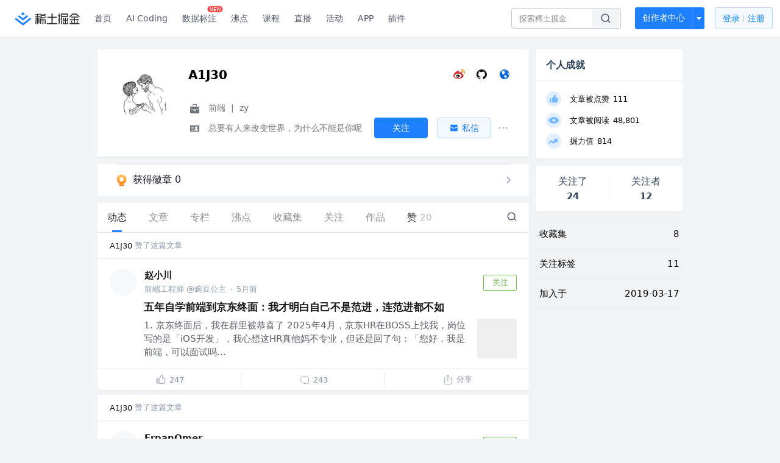

--- FILE ---
content_type: text/html; charset=utf-8
request_url: https://juejin.cn/user/2612095359911582
body_size: 46818
content:
<!doctype html>
<html data-n-head-ssr lang="zh" data-n-head="%7B%22lang%22:%7B%22ssr%22:%22zh%22%7D%7D">
  <head >
    <title>A1J30 的个人主页 - 动态 - 掘金</title><meta data-n-head="ssr" charset="utf-8"><meta data-n-head="ssr" name="viewport" content="width=device-width, initial-scale=1, user-scalable=no, viewport-fit=cover"><meta data-n-head="ssr" name="apple-itunes-app" content="app-id=987739104"><meta data-n-head="ssr" name="theme-color" content="#ffffff"><meta data-n-head="ssr" name="msapplication-TileColor" content="#da532c"><meta data-n-head="ssr" name="msvalidate.01" content="BADCF2429624CB0432BE8924E5343343"><meta data-n-head="ssr" name="google-site-verification" content="m8eimwHTlWoObBcEuX3ot93QtMJFS_zHdMZROWrX7-o"><meta data-n-head="ssr" vmid="description" name="description" content="前端 @zy 总要有人来改变世界，为什么不能是你呢"><meta data-n-head="ssr" vmid="keywords" name="keywords" content="A1J30"><link data-n-head="ssr" rel="preconnect" href="//unpkg.byted-static.com/" crossorigin="anonymous"><link data-n-head="ssr" rel="preconnect" href="//lf3-cdn-tos.bytescm.com" crossorigin="anonymous"><link data-n-head="ssr" rel="preconnect" href="//mcs.snssdk.com" crossorigin="anonymous"><link data-n-head="ssr" rel="preconnect" href="//i.snssdk.com" crossorigin="anonymous"><link data-n-head="ssr" rel="dns-prefetch" href="//lf3-short.ibytedapm.com"><link data-n-head="ssr" rel="dns-prefetch" href="//lf3-cdn-tos.bytescm.com"><link data-n-head="ssr" rel="dns-prefetch" href="//api.juejin.cn"><link data-n-head="ssr" rel="dns-prefetch" href="//lf-cdn-tos.bytescm.com"><link data-n-head="ssr" rel="dns-prefetch" href="//unpkg.byted-static.com"><link data-n-head="ssr" rel="dns-prefetch" href="//p1-juejin.byteimg.com"><link data-n-head="ssr" rel="dns-prefetch" href="//p3-juejin.byteimg.com"><link data-n-head="ssr" rel="dns-prefetch" href="//p6-juejin.byteimg.com"><link data-n-head="ssr" rel="dns-prefetch" href="//p9-juejin.byteimg.com"><link data-n-head="ssr" rel="dns-prefetch" href="//p1-jj.byteimg.com"><link data-n-head="ssr" rel="dns-prefetch" href="//p2-jj.byteimg.com"><link data-n-head="ssr" rel="dns-prefetch" href="//p6-jj.byteimg.com"><link data-n-head="ssr" rel="dns-prefetch" href="//p9-jj.byteimg.com"><link data-n-head="ssr" rel="dns-prefetch" href="//mcs.snssdk.com"><link data-n-head="ssr" rel="dns-prefetch" href="//i.snssdk.com"><link data-n-head="ssr" rel="apple-touch-icon" sizes="180x180" href="https://lf-web-assets.juejin.cn/obj/juejin-web/xitu_juejin_web/static/favicons/apple-touch-icon.png"><link data-n-head="ssr" rel="icon" type="image/png" sizes="32x32" href="https://lf-web-assets.juejin.cn/obj/juejin-web/xitu_juejin_web/static/favicons/favicon-32x32.png"><link data-n-head="ssr" rel="icon" type="image/png" sizes="16x16" href="https://lf-web-assets.juejin.cn/obj/juejin-web/xitu_juejin_web/static/favicons/favicon-16x16.png"><link data-n-head="ssr" rel="mask-icon" href="https://lf-web-assets.juejin.cn/obj/juejin-web/xitu_juejin_web/static/favicons/safari-pinned-tab.svg" color="#1E80FF"><link data-n-head="ssr" rel="manifest" href="https://lf-web-assets.juejin.cn/obj/juejin-web/xitu_juejin_web/static/favicons/site.webmanifest"><link data-n-head="ssr" rel="search" title="掘金" href="https://lf-web-assets.juejin.cn/obj/juejin-web/xitu_juejin_web/static/search.xml" type="application/opensearchdescription+xml"><link data-n-head="ssr" rel="stylesheet" href="https://lf-web-assets.juejin.cn/obj/juejin-web/xitu_juejin_web/static/bytedesign.min.css"><link data-n-head="ssr" rel="canonical" href="https://juejin.cn/user/2612095359911582"><script data-n-head="ssr" type="text/javascript" data-sdk-glue-default="load" src="https://lf-web-assets.juejin.cn/obj/juejin-web/xitu_juejin_web/static/rc-client-security-web-glue/1.0.0.19/sdk-glue.js"></script><script data-n-head="ssr" type="text/javascript" data-sdk-glue-default="init">
        (function (){
          var options = {
            bdms: {
              aid: 2608,
              paths: [
                '/growth_api/v1/publish_benefit_history',
                '/growth_api/v1/check_in',
                '/growth_api/v1/lottery/draw',
                '/growth_api/v1/lottery/ten_draw',
                '/web_shorten',
                '/user_api/v1/user/get',
                '/interact_api/v1/digg/save',
                '/interact_api/v1/digg/query_page',
                '/interact_api/v1/comment/list',
                '/interact_api/v1/comment/hots',
                '/content_api/v1/article/detail',
                '/user_api/v1/follow/followees',
                '/user_api/v1/follow/followers',
                '/interact_api/v1/follow/tag_list',
                '/recommend_api/v1/article/recommend_cate_feed',
                '/interact_api/v1/comment/publish',
                '/interact_api/v1/reply/publish',
                '/growth_api/v1/get_benefit_page',
                '/growth_api/v1/get_cur_point',
                '/growth_api/v1/ten_draw', 
                '/growth_api/v1/draw',
                '/growth_api/v1/lottery_config/get',
                '/user_api/v1/user_referral/bind',
              ]
            },
            verifyCenter: {
              interceptPathList: [
                '/user_api/v1/user/get',
                '/interact_api/v1/digg/save',
                '/interact_api/v1/digg/query_page',
                '/interact_api/v1/comment/list',
                '/interact_api/v1/comment/hots',
                '/content_api/v1/article/detail',
                '/user_api/v1/follow/followees',
                '/user_api/v1/follow/followers',
                '/interact_api/v1/follow/tag_list',
                '/recommend_api/v1/article/recommend_cate_feed',
              ],
              commonOptions: {
                aid: 2608,
                repoId: 56081
              },
              captchaOptions: {
                showMode: 'mask',
              },
            }
          }
        var sdkInfo = {
          bdms: {
            init: function (options) {
              window.bdms.init(options)
            },
            isLoaded: function () {
              return !!window.bdms
            },
            srcList: [
              'https://lf-headquarters-speed.yhgfb-cn-static.com/obj/rc-client-security/web/stable/1.0.0.33/bdms.js',
              'https://lf-c-flwb.bytetos.com/obj/rc-client-security/web/stable/1.0.0.33/bdms.js',
            ],
          },
          verifyCenter: {
            init: function (options) {
              window.TTGCaptcha.init(options);
            },
            isLoaded: function () {
              return !!window.TTGCaptcha;
            },
            srcList: [
              'https://lf-cdn-tos.bytescm.com/obj/rc-verifycenter/sec_sdk_build/4.0.10/captcha/index.js',
              'https://lf-rc1.yhgfb-cn-static.com/obj/rc-verifycenter/sec_sdk_build/4.0.10/captcha/index.js',
            ],
          }
        }
        window._SdkGlueInit(options, sdkInfo)
        })();
        </script><script data-n-head="ssr" vmid="slardar" type="text/javascript" crossorigin="anonymous">;(function (w, d, u, b, n, pc, ga, ae, po, s, p, e, t, pp) {pc = 'precollect';ga = 'getAttribute';ae = 'addEventListener';po = 'PerformanceObserver';s = function (m) {p = [].slice.call(arguments);p.push(Date.now(), location.href);(m == pc ? s.p.a : s.q).push(p)};s.q = [];s.p = { a: [] };w[n] = s;e = document.createElement('script');e.src = u + '?bid=' + b + '&globalName=' + n;e.crossOrigin = u.indexOf('sdk-web') > 0 ? 'anonymous' : 'use-credentials';d.getElementsByTagName('head')[0].appendChild(e);if (ae in w) {s.pcErr = function (e) {e = e || w.event;t = e.target || e.srcElement;if (t instanceof Element || t instanceof HTMLElement) {if (t[ga]('integrity')) {w[n](pc, 'sri', t[ga]('href') || t[ga]('src'))} else {w[n](pc, 'st', { tagName: t.tagName, url: t[ga]('href') || t[ga]('src') })}} else {w[n](pc, 'err', e.error || e.message)}};s.pcRej = function (e) {e = e || w.event;w[n](pc, 'err', e.reason || (e.detail && e.detail.reason))};w[ae]('error', s.pcErr, true);w[ae]('unhandledrejection', s.pcRej, true);};if('PerformanceLongTaskTiming' in w) {pp = s.pp = { entries: [] };pp.observer = new PerformanceObserver(function (l) {pp.entries = pp.entries.concat(l.getEntries())});pp.observer.observe({ entryTypes: ['longtask', 'largest-contentful-paint','layout-shift'] })}})(window,document,'https://lf3-short.ibytedapm.com/slardar/fe/sdk-web/browser.cn.js','2608','SlardarWeb')</script><script data-n-head="ssr" type="text/javascript" src="https://lf-web-assets.juejin.cn/obj/juejin-web/xitu_juejin_web/static/slardar-plugin/imageReport.js"></script><script data-n-head="ssr" type="text/javascript" src="https://lf-web-assets.juejin.cn/obj/juejin-web/xitu_juejin_web/static/cdn-retry/bundle-dcf007.js" id="cdn-retry" defer></script><link rel="preload" href="//lf-web-assets.juejin.cn/obj/juejin-web/xitu_juejin_web/393cbc7.js" as="script"><link rel="preload" href="//lf-web-assets.juejin.cn/obj/juejin-web/xitu_juejin_web/0369241.js" as="script"><link rel="preload" href="//lf-web-assets.juejin.cn/obj/juejin-web/xitu_juejin_web/4bc87e2.js" as="script"><link rel="preload" href="//lf-web-assets.juejin.cn/obj/juejin-web/xitu_juejin_web/app.a51996e.css" as="style"><link rel="preload" href="//lf-web-assets.juejin.cn/obj/juejin-web/xitu_juejin_web/c7aca89.js" as="script"><link rel="preload" href="//lf-web-assets.juejin.cn/obj/juejin-web/xitu_juejin_web/layouts/default.a1d6163.css" as="style"><link rel="preload" href="//lf-web-assets.juejin.cn/obj/juejin-web/xitu_juejin_web/19bb378.js" as="script"><link rel="preload" href="//lf-web-assets.juejin.cn/obj/juejin-web/xitu_juejin_web/59.edd387c.css" as="style"><link rel="preload" href="//lf-web-assets.juejin.cn/obj/juejin-web/xitu_juejin_web/26150cd.js" as="script"><link rel="stylesheet" href="//lf-web-assets.juejin.cn/obj/juejin-web/xitu_juejin_web/app.a51996e.css"><link rel="stylesheet" href="//lf-web-assets.juejin.cn/obj/juejin-web/xitu_juejin_web/layouts/default.a1d6163.css"><link rel="stylesheet" href="//lf-web-assets.juejin.cn/obj/juejin-web/xitu_juejin_web/59.edd387c.css">
  </head>
  <body >
    <script data-n-head="ssr" type="text/javascript" data-pbody="true">(function () {
    const pages = [
        /^\/$/,
        /^\/following$/,
        /^\/recommended$/,
        '^/pins.*',
        '^/pin.*',
        /^\/course(?!\/payment\/)/,
        /^\/post\/.*/,
        '^/hot.*',
        /^\/book\/\d+/,
        /^\/video\/\d+/,
        /^\/user\/settings.*/,
        /^\/spost\/\d+/,
        /^\/notification(?!\/im)/,
        '^/backend',
        '^/frontend',
        '^/android',
        '^/ios',
        '^/ai',
        '^/freebie',
        '^/career',
        '^/article',
        '^/player',
    ];
    function isInJuejinApp() {
        const userAgent = typeof navigator !== 'undefined' ? navigator.userAgent : '';
        return /juejin/i.test(userAgent);
    }
    if (typeof window !== 'undefined' && !isInJuejinApp()) {
        try {
            const path = window.location.pathname;
            const isAvailable = pages.some((page) => {
                const reg = new RegExp(page);
                return reg.test(path);
            });
            if (isAvailable) {
                const localValue = localStorage.getItem('juejin_2608_theme') || '{}';
                let { theme = 'light', isFollowSystem = false } = JSON.parse(localValue);
                if (isFollowSystem) {
                    const themeMedia = window.matchMedia('(prefers-color-scheme: light)');
                    theme = themeMedia.matches ? 'light' : 'dark';
                    localStorage.setItem('juejin_2608_theme', JSON.stringify({ theme, isFollowSystem }));
                }
                document.body.setAttribute('data-theme', theme);
            }
            else {
                document.body.setAttribute('data-theme', 'light');
            }
        }
        catch (e) {
            console.error('浏览器不支持localStorage');
        }
    }
})()</script><div data-server-rendered="true" id="__nuxt"><div id="__layout"><div id="juejin"><div data-v-539963b4 data-v-003a7416><div class="view-container" data-v-539963b4><!----> <header data-fetch-key="data-v-21a07997:0" class="main-header main-header unauthorized visible" data-v-21a07997 data-v-539963b4><div class="container" data-v-21a07997><a rel="noreferrer" class="logo" data-v-21a07997><img src="//lf-web-assets.juejin.cn/obj/juejin-web/xitu_juejin_web/e08da34488b114bd4c665ba2fa520a31.svg" alt="稀土掘金" class="logo-img" data-v-21a07997> <img src="//lf-web-assets.juejin.cn/obj/juejin-web/xitu_juejin_web/6c61ae65d1c41ae8221a670fa32d05aa.svg" alt="稀土掘金" class="mobile" data-v-21a07997></a> <!----> <nav role="navigation" class="main-nav" data-v-21a07997><ul class="nav-list" data-v-21a07997><!----> <li class="main-nav-list" data-v-21a07997><!----> <ul class="phone-hide" data-v-21a07997><li class="nav-item link-item" data-v-21a07997><a href="/" data-v-21a07997>首页</a></li> <li class="nav-item link-item activities" data-v-21a07997><a href="https://aicoding.juejin.cn" data-v-21a07997>
                AI Coding
              </a></li> <li class="nav-item link-item activities" data-v-21a07997><a href="https://aidp.juejin.cn" data-v-21a07997>
                数据标注
                <span class="new-font" data-v-21a07997>NEW</span></a></li> <li class="nav-item link-item activities" data-v-21a07997><a href="/pins" data-v-21a07997>
                沸点
                <span class="text" data-v-21a07997><!----></span></a></li> <li class="nav-item link-item book" data-v-21a07997><a href="/course" data-v-21a07997>
                课程
                <!----></a></li> <li class="nav-item link-item" data-v-21a07997><a href="/live" data-v-21a07997>
                直播
              </a></li> <li class="nav-item link-item" data-v-21a07997><a href="/events/all" data-v-21a07997>
                活动
              </a></li> <nav class="nav-item link-item download-icon" data-v-21a07997><a href="/app?utm_source=jj_nav" target="_blank" class="download-app no-border" data-v-21a07997>
                APP
              </a></nav> <nav class="nav-item link-item extension-icon" data-v-21a07997><a href="https://juejin.cn/extension?utm_source=jj_nav" target="_blank" rel="nofollow noopener noreferrer" class="jj-link broswer-extension no-border" data-v-65b50b51 data-v-21a07997><span data-v-65b50b51 data-v-21a07997>插件</span></a></nav> <!----></ul></li> <ul class="right-side-nav" data-v-21a07997><li class="search-add" data-v-21a07997><ul class="search-add-ul" data-v-21a07997><li class="nav-item search" data-v-21a07997><form role="search" class="search-form" data-v-21a07997><input type="search" maxlength="64" placeholder="" value="" class="search-input" data-v-21a07997> <div class="seach-icon-container" data-v-21a07997><svg width="18" height="18" viewBox="0 0 18 18" fill="none" xmlns="http://www.w3.org/2000/svg" class="search-icon" data-v-21a07997 data-v-21a07997><path d="M12.4008 12.4008C14.744 10.0577 14.744 6.25871 12.4008 3.91556C10.0577 1.57242 6.25871 1.57242 3.91556 3.91556C1.57242 6.25871 1.57242 10.0577 3.91556 12.4008C6.25871 14.744 10.0577 14.744 12.4008 12.4008ZM12.4008 12.4008L15.5828 15.5828" stroke-width="1.5" stroke-linecap="round" stroke-linejoin="round" data-v-21a07997 data-v-21a07997></path></svg></div> <!----> <div class="typehead" style="display:none;" data-v-21a07997><!----> <div class="title" data-v-21a07997><span data-v-21a07997>搜索历史</span> <span class="clear" data-v-21a07997>
                        清空
                      </span></div> <div class="list" data-v-21a07997></div></div></form></li> <!----> <li class="nav-item add creator-item" data-v-21a07997><div class="add-group" data-v-222d7b0f data-v-21a07997><!----> <button class="add-btn" data-v-222d7b0f>
    创作者中心
  </button> <div class="more" data-v-222d7b0f><svg width="12" height="12" viewBox="0 0 12 12" fill="none" xmlns="http://www.w3.org/2000/svg" class="unfold12-icon" data-v-222d7b0f data-v-222d7b0f><path d="M2.45025 4.82383C2.17422 4.49908 2.40501 4 2.83122 4H9.16878C9.59499 4 9.82578 4.49908 9.54975 4.82382L6.38097 8.5518C6.1813 8.7867 5.8187 8.7867 5.61903 8.5518L2.45025 4.82383Z" fill="white" data-v-222d7b0f data-v-222d7b0f></path></svg> <div class="more-mask" data-v-222d7b0f></div> <div class="more-list" data-v-222d7b0f><ul class="menu" data-v-222d7b0f><li class="item" data-v-222d7b0f><div class="icon write-article" data-v-222d7b0f></div> <div class="title" data-v-222d7b0f>写文章</div></li><li class="item" data-v-222d7b0f><div class="icon issue-points" data-v-222d7b0f></div> <div class="title" data-v-222d7b0f>发沸点</div></li><li class="item" data-v-222d7b0f><div class="icon write-note" data-v-222d7b0f></div> <div class="title" data-v-222d7b0f>写笔记</div></li><li class="item" data-v-222d7b0f><div class="icon create-jcode" data-v-222d7b0f></div> <div class="title" data-v-222d7b0f>写代码</div></li><li class="item" data-v-222d7b0f><div class="icon drafts" data-v-222d7b0f></div> <div class="title" data-v-222d7b0f>草稿箱</div></li></ul> <div class="divider" data-v-222d7b0f></div> <div class="inspiration" data-v-222d7b0f><div class="info" data-v-222d7b0f><span class="title" data-v-222d7b0f>创作灵感</span> <span class="more-info" data-v-222d7b0f>
            查看更多
            <i class="icon byte-icon byte-icon--right" data-v-222d7b0f><svg t="1561636167146" class="icon" viewBox="0 0 1024 1024" version="1.1" xmlns="http://www.w3.org/2000/svg" p-id="404349" xmlns:xlink="http://www.w3.org/1999/xlink"><path d="M630.4 512L283.52 165.12a21.12 21.12 0 0 1 0-30.08l30.08-30.08a21.12 21.12 0 0 1 30.08 0l377.6 376.96a42.24 42.24 0 0 1 0 60.16l-377.6 376.96a21.12 21.12 0 0 1-30.08 0l-30.08-30.08a21.12 21.12 0 0 1 0-30.08z" p-id="404350"></path></svg></i></span></div> <div class="list" data-v-222d7b0f>  <div class="item" data-v-21339fef data-v-222d7b0f><div class="xitu-skeleton xitu-skeleton-animated" data-v-21339fef><div class="xitu-skeleton-item" data-v-21339fef><!----> <div class="xitu-skeleton-content" style="padding:20px;" data-v-21339fef><div class="xitu-skeleton-line" data-v-21339fef></div><div class="xitu-skeleton-line" data-v-21339fef></div><div class="xitu-skeleton-line" data-v-21339fef></div></div></div></div></div></div></div></div></div> <!----></div></li></ul></li> <!----> <!----> <!----> <li class="nav-item auth" data-v-21a07997><div class="login-button-wrap" data-v-21a07997><button class="login-button" data-v-21a07997>
                登录
                <div class="login-button-inner" data-v-21a07997><div class="login-button-line" data-v-21a07997></div>
                  注册
                </div></button> <!----></div></li></ul></ul></nav></div></header>  <main class="container main-container" data-v-539963b4><!----> <div class="view user-view" data-v-539963b4 data-v-003a7416><div class="major-area" data-v-539963b4 data-v-003a7416><div itemscope="itemscope" itemtype="http://schema.org/Person" data-user-id="2612095359911582" class="user-info-block block shadow" data-v-003a7416><meta itemprop="url" content="https://juejin.cn/user/2612095359911582"> <meta itemprop="image" content="https://p9-passport.byteacctimg.com/img/user-avatar/1bfa2d48a366d652bb0281e66a9d7a4e~300x300.image"> <meta itemprop="name" content="A1J30"> <meta itemprop="jobTitle" content="前端"> <div itemprop="memberOf" itemscope="itemscope" itemtype="http://schema.org/Organization"><meta itemprop="name" content="zy"></div> <div class="avatar jj-avatar" data-v-03256cc6 data-v-003a7416><img loading="eager" src="https://p9-passport.byteacctimg.com/img/user-avatar/1bfa2d48a366d652bb0281e66a9d7a4e~180x180.awebp" alt="A1J30的个人资料头像" class="lazy avatar-img immediate" data-v-5244ef91 data-v-03256cc6> </div> <div class="info-box info-box" data-v-20db666e data-v-003a7416><div class="top" data-v-20db666e><div class="left" data-v-20db666e><h1 class="username" data-v-20db666e><span class="user-name" data-v-20db666e>A1J30</span></h1> <!----></div> <div class="link-box link-box" data-v-01966b9e data-v-20db666e><a title="微博" class="weibo-link link" data-v-01966b9e><svg width="21" height="18" viewBox="0 0 21 18" xmlns="http://www.w3.org/2000/svg" class="icon weibo-icon" data-v-01966b9e data-v-01966b9e><g fill="none" fill-rule="nonzero" data-v-01966b9e data-v-01966b9e><path fill="#D52B2A" d="M15.343 8.474c-.268-.08-.452-.135-.311-.489.304-.767.335-1.429.005-1.9-.619-.887-2.312-.839-4.252-.025 0 0-.61.267-.454-.217.299-.961.254-1.767-.21-2.232-1.054-1.055-3.853.04-6.254 2.445-1.798 1.802-2.842 3.711-2.842 5.362 0 3.158 4.042 5.078 7.996 5.078 5.184 0 8.633-3.018 8.633-5.413 0-1.448-1.217-2.27-2.31-2.609zm-6.311 6.89c-3.156.312-5.88-1.117-6.084-3.193-.205-2.075 2.187-4.01 5.342-4.323 3.156-.313 5.88 1.117 6.085 3.191.204 2.077-2.187 4.012-5.343 4.325z" data-v-01966b9e data-v-01966b9e></path><path fill="#E89213" d="M18.786 2.695a5.039 5.039 0 0 0-4.803-1.558.731.731 0 0 0 .304 1.43 3.584 3.584 0 0 1 3.415 1.108 3.6 3.6 0 0 1 .75 3.516.73.73 0 0 0 1.39.451v-.003a5.06 5.06 0 0 0-1.056-4.944" data-v-01966b9e data-v-01966b9e></path><path fill="#E89213" d="M16.863 4.433a2.453 2.453 0 0 0-2.34-.758.63.63 0 0 0 .263 1.23v.002a1.202 1.202 0 0 1 1.394 1.548.629.629 0 0 0 1.195.387 2.462 2.462 0 0 0-.512-2.409" data-v-01966b9e data-v-01966b9e></path><path fill="#040000" d="M9.347 9.445c-1.501-.391-3.199.359-3.85 1.684-.665 1.352-.023 2.853 1.494 3.344 1.572.507 3.424-.27 4.068-1.73.635-1.426-.158-2.895-1.712-3.298zm-1.146 3.453c-.306.488-.96.702-1.451.476-.486-.221-.629-.788-.324-1.263.302-.474.934-.685 1.422-.48.495.211.652.774.353 1.267zm1.005-1.293c-.11.189-.354.28-.545.201-.188-.077-.247-.289-.14-.474.11-.185.344-.276.531-.201.19.07.26.284.154.474z" data-v-01966b9e data-v-01966b9e></path></g></svg></a> <a title="GitHub" class="github-link link" data-v-01966b9e><svg width="21" height="18" viewBox="0 0 21 18" xmlns="http://www.w3.org/2000/svg" class="icon github-icon" data-v-01966b9e data-v-01966b9e><path fill="#161614" fill-rule="nonzero" d="M1.857 9.203c0 3.624 2.456 6.698 5.862 7.782.429.076.585-.177.585-.395 0-.194-.007-.71-.012-1.395-2.384.496-2.887-1.1-2.887-1.1-.39-.947-.952-1.2-.952-1.2-.778-.508.06-.498.06-.498.86.058 1.312.846 1.312.846.765 1.253 2.007.89 2.495.68.078-.529.3-.89.544-1.095-1.903-.207-3.904-.911-3.904-4.054 0-.896.334-1.628.882-2.201-.088-.208-.383-1.042.084-2.171 0 0 .72-.22 2.357.84a8.557 8.557 0 0 1 2.146-.276 8.566 8.566 0 0 1 2.146.277c1.636-1.062 2.354-.841 2.354-.841.468 1.129.174 1.963.086 2.17.55.574.881 1.306.881 2.202 0 3.15-2.004 3.844-3.913 4.047.307.253.581.754.581 1.52 0 1.096-.01 1.98-.01 2.25 0 .219.154.474.589.394C16.546 15.898 19 12.825 19 9.203 19 4.673 15.162 1 10.428 1c-4.733 0-8.57 3.672-8.57 8.203z" data-v-01966b9e data-v-01966b9e></path></svg></a> <a title="个人主页" class="site-link link" data-v-01966b9e><svg width="21" height="18" viewBox="0 0 21 18" xmlns="http://www.w3.org/2000/svg" class="icon site-icon" data-v-01966b9e data-v-01966b9e><path fill="#0062D1" fill-rule="evenodd" d="M12.956 5.684l-.04.08-.472-.043.1-.432.412.395m-1.459-1.84l-.663-.29c.452-.216.55-.17.663.29m1.683.133l-.11.02-2.015-2.098 2.394 1.091c-.271.228-.428.554-.269.987M10.334 1.93l.564-.205.078.074c-.11.127-.208.269-.339.366-.025.02-.175-.133-.303-.235m.018.619c.517.025.862.358 1.221.667l-.078.14-1.209-.688.066-.119M8.885 2.42c.202.051.393.085.57.157.03.012.03.253-.013.274-.146.076-.318.101-.49.149l-.067-.58m2.267 10.777c-.182-.2-.338-.423-.5-.64-.276-.366-.293-.75-.065-1.145.07-.122.152-.253.17-.388.035-.271-.13-.335-.376-.359-.18-.018-.463-.107-.503-.23-.189-.588-.728-.62-1.152-.773-.428-.153-.745-.336-.924-.78-.129-.318-.336-.603-.508-.903l-.05.018.167.739c-.112-.174-.185-.25-.215-.34-.207-.623-.481-1.237-.576-1.878-.055-.371.183-.788.292-1.183.016-.057.079-.112.073-.163a18.42 18.42 0 0 0-.13-.918c-.072-.432-.29-.504-.633-.22-.111.093-.232.172-.348.258l-.096-.101c.225-.28.41-.608.682-.826.39-.314.724-.756 1.386-.535.344.115.715.18 1.074.291.308.095.695-.076 1.047-.13L9.95 2.88l.515.339c.045.25-.04.443-.388.46-.091.004-.188.079-.266.142-.425.343-.399.572.086.822.533.274.533.274.701.638.053-.291.102-.583.16-.873.033-.168.079-.333.119-.5.14.065.276.143.422.193.376.13.691.347.952.65.09.106.186.207.335.373l-1.124.517-.005.152c.459-.47.5.087.737.173-.026.05-.04.09-.048.09-.687-.114-.782.618-1.207.877-.035.022-.08.083-.073.112.09.337-.14.482-.34.672-.085.082-.098.266-.1.405-.003.117.057.236.09.354l-.092.05c-.055-.068-.126-.128-.162-.205-.168-.358-.384-.435-.752-.27a.495.495 0 0 1-.247.03c-.368-.04-.555.09-.624.449-.08.408.103.87.385.92.087.015.205-.061.284-.126.11-.09.198-.209.295-.315l.103.053-.142.613c.119.035.238.046.327.104.08.053.18.154.184.239.028.482.425.716.835.475.6-.353 1.192-.206 1.736.098.37.208.659.564 1.022.792.251.157.563.222.855.305.451.128.51.226.304.651-.152.314-.269.674-.5.915-.506.527-1.079.986-1.617 1.482-.458.422-1.224.548-1.254 1.382-.353-.038-.461-.232-.383-.535.109-.425.244-.844.355-1.27.111-.42.019-.79-.277-1.115m4.934-8.278l-.128.09-.47-.757.098-.07.5.737m.487 3.061c.028-.165.062-.333.055-.498a.946.946 0 0 1 .424-.863c.071-.05.24-.06.293-.01.144.137.313.3.361.482.263 1.008.355 2.031.134 3.148-.233-.259-.4-.224-.585-.023-.163.177-.298.147-.441-.085-.42-.685-.365-1.41-.24-2.15m-.288-2.535c-.02-.281-.034-.563-.056-.935.747.402.751 1.15 1.09 1.682l-.452-.537-.078 1.066c-.338-.259-.543-.46-.46-.847.028-.133-.033-.285-.044-.43M10.857 1C6.525 1 3 4.589 3 9s3.525 8 7.857 8c4.333 0 7.857-3.589 7.857-8s-3.524-8-7.857-8" data-v-01966b9e data-v-01966b9e></path></svg></a></div></div> <div class="user-info-icon" data-v-20db666e><span to="" blank="true" class="rank rank" data-v-23743940 data-v-20db666e><img src="[data-uri]" alt="创作等级LV.3" title="创作等级LV.3" class="lazy" style="aspect-ratio:NaN;" data-v-5244ef91 data-v-23743940></span> <span show-jscore-level="true" class="jueyou-level" data-v-67c60cca data-v-20db666e><div class="byte-tooltip byte-tooltip--dark" style="display:none;">
        掘友等级
      </div><span class="byte-tooltip__wrapper"><img src="[data-uri]" alt="掘友3级：新星掘友" title="掘友3级：新星掘友" class="lazy" style="aspect-ratio:NaN;" data-v-5244ef91 data-v-67c60cca></span></span> <!----> <!----></div> <div class="introduction" data-v-20db666e><div class="left" data-v-20db666e><div class="position" data-v-20db666e><svg width="21" height="18" viewBox="0 0 21 18" class="icon position-icon" data-v-20db666e data-v-20db666e><g fill="none" fill-rule="evenodd" data-v-20db666e data-v-20db666e><path fill="#72777B" d="M3 8.909V6.947a1 1 0 0 1 1-1h13a1 1 0 0 1 1 1V8.92l-6 2.184v-.42c0-.436-.336-.79-.75-.79h-1.5c-.414 0-.75.354-.75.79v.409L3 8.909zm0 .7l6 2.184v.47c0 .436.336.79.75.79h1.5c.414 0 .75-.354.75-.79v-.46l6-2.183V16a1 1 0 0 1-1 1H4a1 1 0 0 1-1-1V9.609zm6.75 1.075h1.5v1.58h-1.5v-1.58z" data-v-20db666e data-v-20db666e></path><path stroke="#72777B" d="M7.5 5.213V4A1.5 1.5 0 0 1 9 2.5h3A1.5 1.5 0 0 1 13.5 4v1.213" data-v-20db666e data-v-20db666e></path></g></svg> <span class="content" data-v-20db666e><span data-v-20db666e>前端</span> <span class="divider" data-v-20db666e>
              |
            </span> <span data-v-20db666e>zy</span></span></div> <div class="intro" data-v-20db666e><svg width="21" height="18" viewBox="0 0 21 18" class="icon intro-icon" data-v-20db666e data-v-20db666e><path fill="#72777B" fill-rule="evenodd" d="M4 4h13a1 1 0 0 1 1 1v9a1 1 0 0 1-1 1H4a1 1 0 0 1-1-1V5a1 1 0 0 1 1-1zm9 6a2 2 0 1 0 0-4 2 2 0 0 0 0 4zm3 3a3 3 0 0 0-6 0h6zM5 7v1h4V7H5zm0 2.5v1h4v-1H5zM5 12v1h4v-1H5z" data-v-20db666e data-v-20db666e></path></svg> <span class="content" data-v-20db666e>总要有人来改变世界，为什么不能是你呢</span></div></div> <!----></div></div> <!----></div> <a href="/badge/2612095359911582" class="badge-wall" data-v-003a7416><div class="badge-wrap" data-v-003a7416><div class="badge-left" data-v-003a7416><img src="//lf-web-assets.juejin.cn/obj/juejin-web/xitu_juejin_web/img/badge-count-icon.0586ac4.png" alt="" class="count-icon" data-v-003a7416> <div class="badge-count" data-v-003a7416>获得徽章 0</div></div> <ul class="badge-list" data-v-003a7416> <img src="//lf-web-assets.juejin.cn/obj/juejin-web/xitu_juejin_web/b307148589ab904ec14c386e41b91fda.svg" alt="" class="badge-icon" data-v-003a7416></ul></div></a> <!----> <!----> <div class="list-block" data-v-539963b4 data-v-003a7416><div class="detail-list detail-list" data-v-970ba0b6 data-v-003a7416><div class="list-header" data-v-970ba0b6><div class="header-content" data-v-970ba0b6><!----> <a href="/user/2612095359911582" aria-current="page" class="nav-item router-link-exact-active route-active active" data-v-970ba0b6><div class="item-title" data-v-970ba0b6>动态</div></a> <a href="/user/2612095359911582/posts" class="nav-item" data-v-970ba0b6><div class="item-title" data-v-970ba0b6>文章</div></a> <a href="/user/2612095359911582/columns" class="nav-item" data-v-970ba0b6><div class="item-title" data-v-970ba0b6>专栏</div></a> <a href="/user/2612095359911582/pins" class="nav-item" data-v-970ba0b6><div class="item-title" data-v-970ba0b6>沸点</div></a> <!----> <a href="/user/2612095359911582/collections" class="nav-item" data-v-970ba0b6><div class="item-title" data-v-970ba0b6>收藏集</div></a> <a href="/user/2612095359911582/tags" class="nav-item" data-v-970ba0b6><div class="item-title" data-v-970ba0b6>关注</div></a> <a href="/user/2612095359911582/robots" class="nav-item" data-v-970ba0b6><div class="item-title" data-v-970ba0b6>作品</div></a> <div class="nav-item not-in-scroll-mode" data-v-970ba0b6><div class="item-title" data-v-970ba0b6>赞</div> <div class="item-count" data-v-970ba0b6>
          20
        </div> <div class="item-count" data-v-970ba0b6><i class="ion-arrow-down-b" data-v-970ba0b6></i></div> <div class="more-panel" style="display:none;" data-v-970ba0b6><a href="/user/2612095359911582/likes" class="more-item" data-v-970ba0b6>
            文章 20
          </a> <a href="/user/2612095359911582/praise" rel="nofollow" class="more-item" data-v-970ba0b6>
            沸点 0
          </a></div></div> <a href="/user/2612095359911582/likes" class="nav-item only-in-scroll-mode" data-v-970ba0b6><div class="item-title" data-v-970ba0b6>赞</div> <div class="item-count" data-v-970ba0b6>
          20
        </div></a> <!----> <div class="search-icon-container" data-v-970ba0b6><a href="/user/2612095359911582/search?search_type=0" data-v-970ba0b6><img src="//lf-web-assets.juejin.cn/obj/juejin-web/xitu_juejin_web/4faa6e4d3204581da39135d50cec3f73.svg" alt="" class="search-icon" data-v-970ba0b6></a></div></div> <div class="search-container" data-v-970ba0b6><div class="return-content" data-v-970ba0b6><a href="/user/2612095359911582" aria-current="page" class="router-link-exact-active route-active" data-v-970ba0b6><div class="return" data-v-970ba0b6><img src="[data-uri]" class="icon" data-v-970ba0b6> <div class="title" data-v-970ba0b6>返回</div></div></a> <div class="pc-return" data-v-970ba0b6><div class="line" data-v-970ba0b6>|</div> <div class="title" data-v-970ba0b6>搜索文章</div></div></div> <div class="search-input byte-input byte-input--normal byte-input--suffixed" data-v-970ba0b6><!----><input type="text" autocomplete="" placeholder="搜索 发布/点赞/收藏的文章" name="" aria-label="" spellcheck="false" value="" class="byte-input__input byte-input__input--normal"><!----><span class="byte-input__suffix"><i class="byte-icon byte-icon--search byte-input__search-icon" style="width:normalpx;height:normalpx;"><svg t="1561632838264" class="icon" viewBox="0 0 1024 1024" version="1.1" xmlns="http://www.w3.org/2000/svg" p-id="303787" xmlns:xlink="http://www.w3.org/1999/xlink"><path d="M819.2 718.165333l154.282667 154.282667a23.210667 23.210667 0 0 1 0 32.768l-38.912 38.229333a22.528 22.528 0 0 1-32.085334 0L750.933333 793.258667a386.389333 386.389333 0 1 1 68.266667-75.093334zM500.394667 791.893333a291.498667 291.498667 0 1 0-290.816-291.498666 291.498667 291.498667 0 0 0 290.816 291.498666z" p-id="303788"></path></svg></i></span><!----></div></div></div> <div class="list-body" data-v-970ba0b6><div type="activities" is-self-page="true" dislike-message="这里什么都没有" search-id="" is-show-top-tag="true" data-v-21339fef data-v-970ba0b6><div class="activity-list-box" data-v-21339fef><div user="A1J30" class="activity-list activity-list"><div class="activity-item shadow" data-v-333dade9><div class="source-header" data-v-62482dbb data-v-333dade9><div class="popover-box user-popover" data-v-487cbd49 data-v-889b6f90 data-v-62482dbb><!---->  <a href="/user/2612095359911582" target="_blank" rel="" class="jj-link username" style="margin-left:0;" data-v-65b50b51 data-v-62482dbb>
        A1J30
      </a></div>
    赞了这篇文章
  </div> <div class="post-item content-item" data-v-3d530aa2 data-v-333dade9><div class="post-header" data-v-3d530aa2><div class="author-info author-bar" data-v-2bcf0973 data-v-3d530aa2><div class="popover-box user-popover" data-v-487cbd49 data-v-889b6f90 data-v-2bcf0973><!---->  <a href="/user/2963939081585479" target="_blank" rel="" class="jj-link user-link" data-v-65b50b51 data-v-2bcf0973><div class="avatar jj-avatar avatar" data-v-03256cc6 data-v-2bcf0973><img src="[data-uri]" alt="赵小川的头像" class="lazy avatar-img" data-v-5244ef91 data-v-03256cc6> </div></a></div> <div class="author-info-content" data-v-2bcf0973><div class="author-info-head" data-v-2bcf0973><div class="popover-box user-popover" data-v-487cbd49 data-v-889b6f90 data-v-2bcf0973><!---->  <a href="/user/2963939081585479" target="_blank" rel="" class="jj-link username" data-v-65b50b51 data-v-2bcf0973>
          赵小川
        </a> <!----></div></div> <div class="meta-box" data-v-2bcf0973><div class="position ellipsis" data-v-2bcf0973>前端工程师 @豌豆公主</div> <div class="dot" data-v-2bcf0973>·</div>
      5月前
    </div></div> <button attention="true" class="subscribe-btn follow-button" data-v-4ae88c38 data-v-2bcf0973><span data-v-4ae88c38>关注</span></button></div></div> <div class="post-item-content" data-v-3d530aa2><a href="/post/7533801117521772582" target="_blank" class="post-link" data-v-3d530aa2><div class="post-item-title" data-v-3d530aa2><!----> <h3 data-v-3d530aa2><!---->

          五年自学前端到京东终面：我才明白自己不是范进，连范进都不如
        </h3></div> <div class="rich-content" data-v-3d530aa2><div class="post-item-excerpt" data-v-3d530aa2>1. 京东终面后，我在群里被恭喜了 2025年4月，京东HR在BOSS上找我，岗位写的是「iOS开发」，我心想这HR真他妈不专业，但还是回了句：「您好，我是前端，可以面试吗...</div> <img src="[data-uri]" alt="image" class="lazy post-item-image" style="aspect-ratio:1;" data-v-5244ef91 data-v-3d530aa2></div></a></div> <div class="action-box post-item-actions" data-v-7c883ba3 data-v-3d530aa2><div class="action like-action" data-v-7c883ba3><div class="action-title-box" data-v-7c883ba3><span class="icon like-icon" data-v-7c883ba3></span> <span class="action-title" data-v-7c883ba3>247</span></div></div> <div class="action comment-action" data-v-7c883ba3><div class="action-title-box" data-v-7c883ba3><span class="icon comment-icon" data-v-7c883ba3></span> <span class="action-title" data-v-7c883ba3>
          243
        </span></div></div> <div class="action share-action" data-v-7c883ba3><div class="action-title-box" data-v-7c883ba3><span class="icon share-icon" data-v-7c883ba3></span> <span class="action-title" data-v-7c883ba3>分享</span></div> <!----></div></div> <!----></div></div><div class="activity-item shadow" data-v-333dade9><div class="source-header" data-v-62482dbb data-v-333dade9><div class="popover-box user-popover" data-v-487cbd49 data-v-889b6f90 data-v-62482dbb><!---->  <a href="/user/2612095359911582" target="_blank" rel="" class="jj-link username" style="margin-left:0;" data-v-65b50b51 data-v-62482dbb>
        A1J30
      </a></div>
    赞了这篇文章
  </div> <div class="post-item content-item" data-v-3d530aa2 data-v-333dade9><div class="post-header" data-v-3d530aa2><div class="author-info author-bar" data-v-2bcf0973 data-v-3d530aa2><div class="popover-box user-popover" data-v-487cbd49 data-v-889b6f90 data-v-2bcf0973><!---->  <a href="/user/3878732754331096" target="_blank" rel="" class="jj-link user-link" data-v-65b50b51 data-v-2bcf0973><div class="avatar jj-avatar avatar" data-v-03256cc6 data-v-2bcf0973><img src="[data-uri]" alt="ErpanOmer的头像" class="lazy avatar-img" data-v-5244ef91 data-v-03256cc6> </div></a></div> <div class="author-info-content" data-v-2bcf0973><div class="author-info-head" data-v-2bcf0973><div class="popover-box user-popover" data-v-487cbd49 data-v-889b6f90 data-v-2bcf0973><!---->  <a href="/user/3878732754331096" target="_blank" rel="" class="jj-link username" data-v-65b50b51 data-v-2bcf0973>
          ErpanOmer
        </a> <!----></div></div> <div class="meta-box" data-v-2bcf0973><div class="position ellipsis" data-v-2bcf0973>Web前端工程师 @跨境</div> <div class="dot" data-v-2bcf0973>·</div>
      6月前
    </div></div> <button attention="true" class="subscribe-btn follow-button" data-v-4ae88c38 data-v-2bcf0973><span data-v-4ae88c38>关注</span></button></div></div> <div class="post-item-content" data-v-3d530aa2><a href="/post/7530180321619656745" target="_blank" class="post-link" data-v-3d530aa2><div class="post-item-title" data-v-3d530aa2><!----> <h3 data-v-3d530aa2><!---->

          我为什么在团队里，强制要求大家用pnpm而不是npm？
        </h3></div> <div class="rich-content" data-v-3d530aa2><div class="post-item-excerpt" data-v-3d530aa2>最近，我在我们前端团队里推行了一个“强制性”的规定：所有新项目，必须使用pnpm作为包管理工具；所有老项目，必须在两个月内，逐步迁移到pnpm。 这个决定，一开始在团队里是...</div> <img src="[data-uri]" alt="image" class="lazy post-item-image" style="aspect-ratio:1;" data-v-5244ef91 data-v-3d530aa2></div></a></div> <div class="action-box post-item-actions" data-v-7c883ba3 data-v-3d530aa2><div class="action like-action" data-v-7c883ba3><div class="action-title-box" data-v-7c883ba3><span class="icon like-icon" data-v-7c883ba3></span> <span class="action-title" data-v-7c883ba3>423</span></div></div> <div class="action comment-action" data-v-7c883ba3><div class="action-title-box" data-v-7c883ba3><span class="icon comment-icon" data-v-7c883ba3></span> <span class="action-title" data-v-7c883ba3>
          214
        </span></div></div> <div class="action share-action" data-v-7c883ba3><div class="action-title-box" data-v-7c883ba3><span class="icon share-icon" data-v-7c883ba3></span> <span class="action-title" data-v-7c883ba3>分享</span></div> <!----></div></div> <!----></div></div><div class="activity-item shadow" data-v-333dade9><div class="source-header" data-v-62482dbb data-v-333dade9><div class="popover-box user-popover" data-v-487cbd49 data-v-889b6f90 data-v-62482dbb><!---->  <a href="/user/2612095359911582" target="_blank" rel="" class="jj-link username" style="margin-left:0;" data-v-65b50b51 data-v-62482dbb>
        A1J30
      </a></div>
    赞了这篇文章
  </div> <div class="post-item content-item" data-v-3d530aa2 data-v-333dade9><div class="post-header" data-v-3d530aa2><div class="author-info author-bar" data-v-2bcf0973 data-v-3d530aa2><div class="popover-box user-popover" data-v-487cbd49 data-v-889b6f90 data-v-2bcf0973><!---->  <a href="/user/852876722177533" target="_blank" rel="" class="jj-link user-link" data-v-65b50b51 data-v-2bcf0973><div class="avatar jj-avatar avatar" data-v-03256cc6 data-v-2bcf0973><img src="[data-uri]" alt="优弧的头像" class="lazy avatar-img" data-v-5244ef91 data-v-03256cc6> </div></a></div> <div class="author-info-content" data-v-2bcf0973><div class="author-info-head" data-v-2bcf0973><div class="popover-box user-popover" data-v-487cbd49 data-v-889b6f90 data-v-2bcf0973><!---->  <a href="/user/852876722177533" target="_blank" rel="" class="jj-link username" data-v-65b50b51 data-v-2bcf0973>
          优弧
        </a> <div class="vip-level" data-v-cd7d0a50 data-v-2bcf0973><span class="tooltip" data-v-cd7d0a50><div class="byte-tooltip byte-tooltip--dark" style="display:none;">
        VIP.5 如鱼得水
      </div><span class="byte-tooltip__wrapper"><img src="[data-uri]" alt="VIP.5 如鱼得水" title="VIP.5 如鱼得水" class="lazy" style="aspect-ratio:NaN;" data-v-5244ef91 data-v-cd7d0a50></span></span></div></div></div> <div class="meta-box" data-v-2bcf0973><div class="position ellipsis" data-v-2bcf0973>前丨管理员丨首席客服君丨运营负责人 @掘金</div> <div class="dot" data-v-2bcf0973>·</div>
      3年前
    </div></div> <button attention="true" class="subscribe-btn follow-button" data-v-4ae88c38 data-v-2bcf0973><span data-v-4ae88c38>关注</span></button></div></div> <div class="post-item-content" data-v-3d530aa2><a href="/post/7165056807704985608" target="_blank" class="post-link" data-v-3d530aa2><div class="post-item-title" data-v-3d530aa2><!----> <h3 data-v-3d530aa2><!---->

          你的 vscode 配置真的舒服么？
        </h3></div> <div class="rich-content" data-v-3d530aa2><div class="post-item-excerpt" data-v-3d530aa2>你的 vscode 真的舒服么？自用 vsocde配置分享，掘友们也可以分享一下哦。~~~~~~~~...</div> <!----></div></a></div> <div class="action-box post-item-actions" data-v-7c883ba3 data-v-3d530aa2><div class="action like-action" data-v-7c883ba3><div class="action-title-box" data-v-7c883ba3><span class="icon like-icon" data-v-7c883ba3></span> <span class="action-title" data-v-7c883ba3>509</span></div></div> <div class="action comment-action" data-v-7c883ba3><div class="action-title-box" data-v-7c883ba3><span class="icon comment-icon" data-v-7c883ba3></span> <span class="action-title" data-v-7c883ba3>
          138
        </span></div></div> <div class="action share-action" data-v-7c883ba3><div class="action-title-box" data-v-7c883ba3><span class="icon share-icon" data-v-7c883ba3></span> <span class="action-title" data-v-7c883ba3>分享</span></div> <!----></div></div> <!----></div></div><div class="activity-item shadow" data-v-333dade9><div class="source-header" data-v-62482dbb data-v-333dade9><div class="popover-box user-popover" data-v-487cbd49 data-v-889b6f90 data-v-62482dbb><!---->  <a href="/user/2612095359911582" target="_blank" rel="" class="jj-link username" style="margin-left:0;" data-v-65b50b51 data-v-62482dbb>
        A1J30
      </a></div>
    赞了这篇文章
  </div> <div class="post-item content-item" data-v-3d530aa2 data-v-333dade9><div class="post-header" data-v-3d530aa2><div class="author-info author-bar" data-v-2bcf0973 data-v-3d530aa2><div class="popover-box user-popover" data-v-487cbd49 data-v-889b6f90 data-v-2bcf0973><!---->  <a href="/user/2524134427073416" target="_blank" rel="" class="jj-link user-link" data-v-65b50b51 data-v-2bcf0973><div class="avatar jj-avatar avatar" data-v-03256cc6 data-v-2bcf0973><img src="[data-uri]" alt="前端小付的头像" class="lazy avatar-img" data-v-5244ef91 data-v-03256cc6> </div></a></div> <div class="author-info-content" data-v-2bcf0973><div class="author-info-head" data-v-2bcf0973><div class="popover-box user-popover" data-v-487cbd49 data-v-889b6f90 data-v-2bcf0973><!---->  <a href="/user/2524134427073416" target="_blank" rel="" class="jj-link username" data-v-65b50b51 data-v-2bcf0973>
          前端小付
        </a> <!----></div></div> <div class="meta-box" data-v-2bcf0973><div class="position ellipsis" data-v-2bcf0973>前端架构师</div> <div class="dot" data-v-2bcf0973>·</div>
      2年前
    </div></div> <button attention="true" class="subscribe-btn follow-button" data-v-4ae88c38 data-v-2bcf0973><span data-v-4ae88c38>关注</span></button></div></div> <div class="post-item-content" data-v-3d530aa2><a href="/post/7319328280788336678" target="_blank" class="post-link" data-v-3d530aa2><div class="post-item-title" data-v-3d530aa2><!----> <h3 data-v-3d530aa2><!---->

          封装一个支持语音输入的输入框
        </h3></div> <div class="rich-content" data-v-3d530aa2><div class="post-item-excerpt" data-v-3d530aa2>这两天逛MDN查某个API文档的时候，找到两个好玩的API，一个是语音转文字一个是文字转语音。下面给大家分享一下，顺便封装一个支持语音输入的输入框。...</div> <!----></div></a></div> <div class="action-box post-item-actions" data-v-7c883ba3 data-v-3d530aa2><div class="action like-action" data-v-7c883ba3><div class="action-title-box" data-v-7c883ba3><span class="icon like-icon" data-v-7c883ba3></span> <span class="action-title" data-v-7c883ba3>53</span></div></div> <div class="action comment-action" data-v-7c883ba3><div class="action-title-box" data-v-7c883ba3><span class="icon comment-icon" data-v-7c883ba3></span> <span class="action-title" data-v-7c883ba3>
          5
        </span></div></div> <div class="action share-action" data-v-7c883ba3><div class="action-title-box" data-v-7c883ba3><span class="icon share-icon" data-v-7c883ba3></span> <span class="action-title" data-v-7c883ba3>分享</span></div> <!----></div></div> <!----></div></div><div class="activity-item shadow" data-v-333dade9><div class="source-header" data-v-62482dbb data-v-333dade9><div class="popover-box user-popover" data-v-487cbd49 data-v-889b6f90 data-v-62482dbb><!---->  <a href="/user/2612095359911582" target="_blank" rel="" class="jj-link username" style="margin-left:0;" data-v-65b50b51 data-v-62482dbb>
        A1J30
      </a></div>
    赞了这篇文章
  </div> <div class="post-item content-item" data-v-3d530aa2 data-v-333dade9><div class="post-header" data-v-3d530aa2><div class="author-info author-bar" data-v-2bcf0973 data-v-3d530aa2><div class="popover-box user-popover" data-v-487cbd49 data-v-889b6f90 data-v-2bcf0973><!---->  <a href="/user/2524134427073416" target="_blank" rel="" class="jj-link user-link" data-v-65b50b51 data-v-2bcf0973><div class="avatar jj-avatar avatar" data-v-03256cc6 data-v-2bcf0973><img src="[data-uri]" alt="前端小付的头像" class="lazy avatar-img" data-v-5244ef91 data-v-03256cc6> </div></a></div> <div class="author-info-content" data-v-2bcf0973><div class="author-info-head" data-v-2bcf0973><div class="popover-box user-popover" data-v-487cbd49 data-v-889b6f90 data-v-2bcf0973><!---->  <a href="/user/2524134427073416" target="_blank" rel="" class="jj-link username" data-v-65b50b51 data-v-2bcf0973>
          前端小付
        </a> <!----></div></div> <div class="meta-box" data-v-2bcf0973><div class="position ellipsis" data-v-2bcf0973>前端架构师</div> <div class="dot" data-v-2bcf0973>·</div>
      2年前
    </div></div> <button attention="true" class="subscribe-btn follow-button" data-v-4ae88c38 data-v-2bcf0973><span data-v-4ae88c38>关注</span></button></div></div> <div class="post-item-content" data-v-3d530aa2><a href="/post/7310549035965890614" target="_blank" class="post-link" data-v-3d530aa2><div class="post-item-title" data-v-3d530aa2><!----> <h3 data-v-3d530aa2><!---->

          一个30岁老前端的人生经历（学习+工作+婚姻+孩子），给迷茫的朋友一点激励。
        </h3></div> <div class="rich-content" data-v-3d530aa2><div class="post-item-excerpt" data-v-3d530aa2>我93年的，还差几天就到30周岁生日了。做前端开发大概也有6、7年，算是老前端了。 和大家分享一下我的人生经历，与君共勉。...</div> <!----></div></a></div> <div class="action-box post-item-actions" data-v-7c883ba3 data-v-3d530aa2><div class="action like-action" data-v-7c883ba3><div class="action-title-box" data-v-7c883ba3><span class="icon like-icon" data-v-7c883ba3></span> <span class="action-title" data-v-7c883ba3>1.5k</span></div></div> <div class="action comment-action" data-v-7c883ba3><div class="action-title-box" data-v-7c883ba3><span class="icon comment-icon" data-v-7c883ba3></span> <span class="action-title" data-v-7c883ba3>
          1.3k
        </span></div></div> <div class="action share-action" data-v-7c883ba3><div class="action-title-box" data-v-7c883ba3><span class="icon share-icon" data-v-7c883ba3></span> <span class="action-title" data-v-7c883ba3>分享</span></div> <!----></div></div> <!----></div></div><div class="activity-item shadow" data-v-333dade9><div class="source-header" data-v-62482dbb data-v-333dade9><div class="popover-box user-popover" data-v-487cbd49 data-v-889b6f90 data-v-62482dbb><!---->  <a href="/user/2612095359911582" target="_blank" rel="" class="jj-link username" style="margin-left:0;" data-v-65b50b51 data-v-62482dbb>
        A1J30
      </a></div>
    赞了这篇文章
  </div> <div class="post-item content-item" data-v-3d530aa2 data-v-333dade9><div class="post-header" data-v-3d530aa2><div class="author-info author-bar" data-v-2bcf0973 data-v-3d530aa2><div class="popover-box user-popover" data-v-487cbd49 data-v-889b6f90 data-v-2bcf0973><!---->  <a href="/user/994371074524862" target="_blank" rel="" class="jj-link user-link" data-v-65b50b51 data-v-2bcf0973><div class="avatar jj-avatar avatar" data-v-03256cc6 data-v-2bcf0973><img src="[data-uri]" alt="sirius_的头像" class="lazy avatar-img" data-v-5244ef91 data-v-03256cc6> </div></a></div> <div class="author-info-content" data-v-2bcf0973><div class="author-info-head" data-v-2bcf0973><div class="popover-box user-popover" data-v-487cbd49 data-v-889b6f90 data-v-2bcf0973><!---->  <a href="/user/994371074524862" target="_blank" rel="" class="jj-link username" data-v-65b50b51 data-v-2bcf0973>
          sirius_
        </a> <!----></div></div> <div class="meta-box" data-v-2bcf0973><div class="position ellipsis" data-v-2bcf0973>前端工程师 @欢聚集团</div> <div class="dot" data-v-2bcf0973>·</div>
      2年前
    </div></div> <button attention="true" class="subscribe-btn follow-button" data-v-4ae88c38 data-v-2bcf0973><span data-v-4ae88c38>关注</span></button></div></div> <div class="post-item-content" data-v-3d530aa2><a href="/post/7292428123849293887" target="_blank" class="post-link" data-v-3d530aa2><div class="post-item-title" data-v-3d530aa2><!----> <h3 data-v-3d530aa2><!---->

          2023年🧑‍💻工程师的 Mac 工具箱
        </h3></div> <div class="rich-content" data-v-3d530aa2><div class="post-item-excerpt" data-v-3d530aa2>2023年工程师必备的 Mac 软件清单 / 订阅技巧分享，帮助你提高生产力和日常效率， 走过即错过！...</div> <img src="[data-uri]" alt="image" class="lazy post-item-image" style="aspect-ratio:1;" data-v-5244ef91 data-v-3d530aa2></div></a></div> <div class="action-box post-item-actions" data-v-7c883ba3 data-v-3d530aa2><div class="action like-action" data-v-7c883ba3><div class="action-title-box" data-v-7c883ba3><span class="icon like-icon" data-v-7c883ba3></span> <span class="action-title" data-v-7c883ba3>890</span></div></div> <div class="action comment-action" data-v-7c883ba3><div class="action-title-box" data-v-7c883ba3><span class="icon comment-icon" data-v-7c883ba3></span> <span class="action-title" data-v-7c883ba3>
          138
        </span></div></div> <div class="action share-action" data-v-7c883ba3><div class="action-title-box" data-v-7c883ba3><span class="icon share-icon" data-v-7c883ba3></span> <span class="action-title" data-v-7c883ba3>分享</span></div> <!----></div></div> <!----></div></div><div class="activity-item shadow" data-v-333dade9><div class="source-header" data-v-62482dbb data-v-333dade9><div class="popover-box user-popover" data-v-487cbd49 data-v-889b6f90 data-v-62482dbb><!---->  <a href="/user/2612095359911582" target="_blank" rel="" class="jj-link username" style="margin-left:0;" data-v-65b50b51 data-v-62482dbb>
        A1J30
      </a></div>
    赞了这篇文章
  </div> <div class="post-item content-item" data-v-3d530aa2 data-v-333dade9><div class="post-header" data-v-3d530aa2><div class="author-info author-bar" data-v-2bcf0973 data-v-3d530aa2><div class="popover-box user-popover" data-v-487cbd49 data-v-889b6f90 data-v-2bcf0973><!---->  <a href="/user/254742428391214" target="_blank" rel="" class="jj-link user-link" data-v-65b50b51 data-v-2bcf0973><div class="avatar jj-avatar avatar" data-v-03256cc6 data-v-2bcf0973><img src="[data-uri]" alt="热情的刘大爷的头像" class="lazy avatar-img" data-v-5244ef91 data-v-03256cc6> </div></a></div> <div class="author-info-content" data-v-2bcf0973><div class="author-info-head" data-v-2bcf0973><div class="popover-box user-popover" data-v-487cbd49 data-v-889b6f90 data-v-2bcf0973><!---->  <a href="/user/254742428391214" target="_blank" rel="" class="jj-link username" data-v-65b50b51 data-v-2bcf0973>
          热情的刘大爷
        </a> <!----></div></div> <div class="meta-box" data-v-2bcf0973><div class="position ellipsis" data-v-2bcf0973>web前端 @众安保险</div> <div class="dot" data-v-2bcf0973>·</div>
      6年前
    </div></div> <button attention="true" class="subscribe-btn follow-button" data-v-4ae88c38 data-v-2bcf0973><span data-v-4ae88c38>关注</span></button></div></div> <div class="post-item-content" data-v-3d530aa2><a href="/post/6844903906221228039" target="_blank" class="post-link" data-v-3d530aa2><div class="post-item-title" data-v-3d530aa2><!----> <h3 data-v-3d530aa2><!---->

          解析篇 - Task-slice实现淘宝移动端方式加载
        </h3></div> <div class="rich-content" data-v-3d530aa2><div class="post-item-excerpt" data-v-3d530aa2>前言继上一篇文章发布之后，由于大家的支持，被顶上了掘金热搜榜第一，这里先感谢大家对我的支持当然，也有一些大佬，发现了其中的一些问题，在git里面也给我提了相应的issues...</div> <!----></div></a></div> <div class="action-box post-item-actions" data-v-7c883ba3 data-v-3d530aa2><div class="action like-action" data-v-7c883ba3><div class="action-title-box" data-v-7c883ba3><span class="icon like-icon" data-v-7c883ba3></span> <span class="action-title" data-v-7c883ba3>134</span></div></div> <div class="action comment-action" data-v-7c883ba3><div class="action-title-box" data-v-7c883ba3><span class="icon comment-icon" data-v-7c883ba3></span> <span class="action-title" data-v-7c883ba3>
          22
        </span></div></div> <div class="action share-action" data-v-7c883ba3><div class="action-title-box" data-v-7c883ba3><span class="icon share-icon" data-v-7c883ba3></span> <span class="action-title" data-v-7c883ba3>分享</span></div> <!----></div></div> <!----></div></div><div class="activity-item shadow" data-v-333dade9><div class="source-header" data-v-62482dbb data-v-333dade9><div class="popover-box user-popover" data-v-487cbd49 data-v-889b6f90 data-v-62482dbb><!---->  <a href="/user/2612095359911582" target="_blank" rel="" class="jj-link username" style="margin-left:0;" data-v-65b50b51 data-v-62482dbb>
        A1J30
      </a></div>
    赞了这篇文章
  </div> <div class="post-item content-item" data-v-3d530aa2 data-v-333dade9><div class="post-header" data-v-3d530aa2><div class="author-info author-bar" data-v-2bcf0973 data-v-3d530aa2><div class="popover-box user-popover" data-v-487cbd49 data-v-889b6f90 data-v-2bcf0973><!---->  <a href="/user/2981531265821416" target="_blank" rel="" class="jj-link user-link" data-v-65b50b51 data-v-2bcf0973><div class="avatar jj-avatar avatar" data-v-03256cc6 data-v-2bcf0973><img src="[data-uri]" alt="Witty_Wizard的头像" class="lazy avatar-img" data-v-5244ef91 data-v-03256cc6> </div></a></div> <div class="author-info-content" data-v-2bcf0973><div class="author-info-head" data-v-2bcf0973><div class="popover-box user-popover" data-v-487cbd49 data-v-889b6f90 data-v-2bcf0973><!---->  <a href="/user/2981531265821416" target="_blank" rel="" class="jj-link username" data-v-65b50b51 data-v-2bcf0973>
          Witty_Wizard
        </a> <!----></div></div> <div class="meta-box" data-v-2bcf0973><div class="position ellipsis" data-v-2bcf0973>Web前端工程师 @公号|前端有话说</div> <div class="dot" data-v-2bcf0973>·</div>
      4年前
    </div></div> <button attention="true" class="subscribe-btn follow-button" data-v-4ae88c38 data-v-2bcf0973><span data-v-4ae88c38>关注</span></button></div></div> <div class="post-item-content" data-v-3d530aa2><a href="/post/6983904373508145189" target="_blank" class="post-link" data-v-3d530aa2><div class="post-item-title" data-v-3d530aa2><!----> <h3 data-v-3d530aa2><!---->

          面试了十几个高级前端，竟然连（扁平数据结构转Tree）都写不出来
        </h3></div> <div class="rich-content" data-v-3d530aa2><div class="post-item-excerpt" data-v-3d530aa2>「本文已参与好文召集令活动，点击查看：后端、大前端双赛道投稿，2万元奖池等你挑战！」 前言 招聘季节一般都在金三银四，或者金九银十。最近在这五六月份，陆陆续续面试了十几个高...</div> <img src="[data-uri]" alt="image" class="lazy post-item-image" style="aspect-ratio:1;" data-v-5244ef91 data-v-3d530aa2></div></a></div> <div class="action-box post-item-actions" data-v-7c883ba3 data-v-3d530aa2><div class="action like-action" data-v-7c883ba3><div class="action-title-box" data-v-7c883ba3><span class="icon like-icon" data-v-7c883ba3></span> <span class="action-title" data-v-7c883ba3>4.1k</span></div></div> <div class="action comment-action" data-v-7c883ba3><div class="action-title-box" data-v-7c883ba3><span class="icon comment-icon" data-v-7c883ba3></span> <span class="action-title" data-v-7c883ba3>
          2.1k
        </span></div></div> <div class="action share-action" data-v-7c883ba3><div class="action-title-box" data-v-7c883ba3><span class="icon share-icon" data-v-7c883ba3></span> <span class="action-title" data-v-7c883ba3>分享</span></div> <!----></div></div> <!----></div></div><div class="activity-item shadow" data-v-333dade9><div class="source-header" data-v-62482dbb data-v-333dade9><div class="popover-box user-popover" data-v-487cbd49 data-v-889b6f90 data-v-62482dbb><!---->  <a href="/user/2612095359911582" target="_blank" rel="" class="jj-link username" style="margin-left:0;" data-v-65b50b51 data-v-62482dbb>
        A1J30
      </a></div>
    赞了这篇文章
  </div> <div class="post-item content-item" data-v-3d530aa2 data-v-333dade9><div class="post-header" data-v-3d530aa2><div class="author-info author-bar" data-v-2bcf0973 data-v-3d530aa2><div class="popover-box user-popover" data-v-487cbd49 data-v-889b6f90 data-v-2bcf0973><!---->  <a href="/user/3368559358523944" target="_blank" rel="" class="jj-link user-link" data-v-65b50b51 data-v-2bcf0973><div class="avatar jj-avatar avatar" data-v-03256cc6 data-v-2bcf0973><img src="[data-uri]" alt="无名之苝的头像" class="lazy avatar-img" data-v-5244ef91 data-v-03256cc6> </div></a></div> <div class="author-info-content" data-v-2bcf0973><div class="author-info-head" data-v-2bcf0973><div class="popover-box user-popover" data-v-487cbd49 data-v-889b6f90 data-v-2bcf0973><!---->  <a href="/user/3368559358523944" target="_blank" rel="" class="jj-link username" data-v-65b50b51 data-v-2bcf0973>
          无名之苝
        </a> <!----></div></div> <div class="meta-box" data-v-2bcf0973><div class="position ellipsis" data-v-2bcf0973>会拍照的程序媛</div> <div class="dot" data-v-2bcf0973>·</div>
      5年前
    </div></div> <button attention="true" class="subscribe-btn follow-button" data-v-4ae88c38 data-v-2bcf0973><span data-v-4ae88c38>关注</span></button></div></div> <div class="post-item-content" data-v-3d530aa2><a href="/post/6844904093463347208" target="_blank" class="post-link" data-v-3d530aa2><div class="post-item-title" data-v-3d530aa2><!----> <h3 data-v-3d530aa2><!---->

          带你深度解锁Webpack系列(优化篇)
        </h3></div> <div class="rich-content" data-v-3d530aa2><div class="post-item-excerpt" data-v-3d530aa2>带你深度解锁Webpack系列(基础篇) 和 带你深度解锁Webpack系列(进阶篇)，主要是讲解了 Webpack 的配置，但是随着项目越来越大，构建速度可能会越来越慢，...</div> <img src="[data-uri]" alt="image" class="lazy post-item-image" style="aspect-ratio:1;" data-v-5244ef91 data-v-3d530aa2></div></a></div> <div class="action-box post-item-actions" data-v-7c883ba3 data-v-3d530aa2><div class="action like-action" data-v-7c883ba3><div class="action-title-box" data-v-7c883ba3><span class="icon like-icon" data-v-7c883ba3></span> <span class="action-title" data-v-7c883ba3>1.5k</span></div></div> <div class="action comment-action" data-v-7c883ba3><div class="action-title-box" data-v-7c883ba3><span class="icon comment-icon" data-v-7c883ba3></span> <span class="action-title" data-v-7c883ba3>
          128
        </span></div></div> <div class="action share-action" data-v-7c883ba3><div class="action-title-box" data-v-7c883ba3><span class="icon share-icon" data-v-7c883ba3></span> <span class="action-title" data-v-7c883ba3>分享</span></div> <!----></div></div> <!----></div></div><div class="activity-item shadow" data-v-333dade9><div class="source-header" data-v-62482dbb data-v-333dade9><div class="popover-box user-popover" data-v-487cbd49 data-v-889b6f90 data-v-62482dbb><!---->  <a href="/user/2612095359911582" target="_blank" rel="" class="jj-link username" style="margin-left:0;" data-v-65b50b51 data-v-62482dbb>
        A1J30
      </a></div>
    赞了这篇文章
  </div> <div class="post-item content-item" data-v-3d530aa2 data-v-333dade9><div class="post-header" data-v-3d530aa2><div class="author-info author-bar" data-v-2bcf0973 data-v-3d530aa2><div class="popover-box user-popover" data-v-487cbd49 data-v-889b6f90 data-v-2bcf0973><!---->  <a href="/user/3984285870859614" target="_blank" rel="" class="jj-link user-link" data-v-65b50b51 data-v-2bcf0973><div class="avatar jj-avatar avatar" data-v-03256cc6 data-v-2bcf0973><img src="[data-uri]" alt="神奇的程序员的头像" class="lazy avatar-img" data-v-5244ef91 data-v-03256cc6> </div></a></div> <div class="author-info-content" data-v-2bcf0973><div class="author-info-head" data-v-2bcf0973><div class="popover-box user-popover" data-v-487cbd49 data-v-889b6f90 data-v-2bcf0973><!---->  <a href="/user/3984285870859614" target="_blank" rel="" class="jj-link username" data-v-65b50b51 data-v-2bcf0973>
          神奇的程序员
        </a> <!----></div></div> <div class="meta-box" data-v-2bcf0973><div class="position ellipsis" data-v-2bcf0973>全干工程师（主前端，副后端） @某上市公司</div> <div class="dot" data-v-2bcf0973>·</div>
      4年前
    </div></div> <button attention="true" class="subscribe-btn follow-button" data-v-4ae88c38 data-v-2bcf0973><span data-v-4ae88c38>关注</span></button></div></div> <div class="post-item-content" data-v-3d530aa2><a href="/post/6931901091445473293" target="_blank" class="post-link" data-v-3d530aa2><div class="post-item-title" data-v-3d530aa2><!----> <h3 data-v-3d530aa2><!---->

          实现Web端自定义截屏(JS版)
        </h3></div> <div class="rich-content" data-v-3d530aa2><div class="post-item-excerpt" data-v-3d530aa2>前几天我发布了一个web端自定义截图的插件，在使用过程中有开发者反馈这个插件无法在vue2项目中使用，于是，我就开始找问题，发现我的插件是基于Vue3的开发的，由于Vue3...</div> <img src="[data-uri]" alt="image" class="lazy post-item-image" style="aspect-ratio:1;" data-v-5244ef91 data-v-3d530aa2></div></a></div> <div class="action-box post-item-actions" data-v-7c883ba3 data-v-3d530aa2><div class="action like-action" data-v-7c883ba3><div class="action-title-box" data-v-7c883ba3><span class="icon like-icon" data-v-7c883ba3></span> <span class="action-title" data-v-7c883ba3>206</span></div></div> <div class="action comment-action" data-v-7c883ba3><div class="action-title-box" data-v-7c883ba3><span class="icon comment-icon" data-v-7c883ba3></span> <span class="action-title" data-v-7c883ba3>
          196
        </span></div></div> <div class="action share-action" data-v-7c883ba3><div class="action-title-box" data-v-7c883ba3><span class="icon share-icon" data-v-7c883ba3></span> <span class="action-title" data-v-7c883ba3>分享</span></div> <!----></div></div> <!----></div></div><div class="activity-item shadow" data-v-333dade9><div class="source-header" data-v-62482dbb data-v-333dade9><div class="popover-box user-popover" data-v-487cbd49 data-v-889b6f90 data-v-62482dbb><!---->  <a href="/user/2612095359911582" target="_blank" rel="" class="jj-link username" style="margin-left:0;" data-v-65b50b51 data-v-62482dbb>
        A1J30
      </a></div>
    赞了这篇文章
  </div> <div class="post-item content-item" data-v-3d530aa2 data-v-333dade9><div class="post-header" data-v-3d530aa2><div class="author-info author-bar" data-v-2bcf0973 data-v-3d530aa2><div class="popover-box user-popover" data-v-487cbd49 data-v-889b6f90 data-v-2bcf0973><!---->  <a href="/user/3113449536099437" target="_blank" rel="" class="jj-link user-link" data-v-65b50b51 data-v-2bcf0973><div class="avatar jj-avatar avatar" data-v-03256cc6 data-v-2bcf0973><img src="[data-uri]" alt="xL丶的头像" class="lazy avatar-img" data-v-5244ef91 data-v-03256cc6> </div></a></div> <div class="author-info-content" data-v-2bcf0973><div class="author-info-head" data-v-2bcf0973><div class="popover-box user-popover" data-v-487cbd49 data-v-889b6f90 data-v-2bcf0973><!---->  <a href="/user/3113449536099437" target="_blank" rel="" class="jj-link username" data-v-65b50b51 data-v-2bcf0973>
          xL丶
        </a> <!----></div></div> <div class="meta-box" data-v-2bcf0973><div class="position ellipsis" data-v-2bcf0973>前端 &amp;&amp; 后端</div> <div class="dot" data-v-2bcf0973>·</div>
      5年前
    </div></div> <button attention="true" class="subscribe-btn follow-button" data-v-4ae88c38 data-v-2bcf0973><span data-v-4ae88c38>关注</span></button></div></div> <div class="post-item-content" data-v-3d530aa2><a href="/post/6895347434029842440" target="_blank" class="post-link" data-v-3d530aa2><div class="post-item-title" data-v-3d530aa2><!----> <h3 data-v-3d530aa2><!---->

          【从青铜到钻石】3 年创业公司成长经历 &amp;&amp; 面试总结
        </h3></div> <div class="rich-content" data-v-3d530aa2><div class="post-item-excerpt" data-v-3d530aa2>在掘金上当了几年的伸手党，最近也准备输出一些自己的东西。 首先介绍一下我自己，17 年毕业于一所 211 学校，但是由于大学四年驰骋在召唤师峡谷，毕业时也没有找到一份大厂的...</div> <!----></div></a></div> <div class="action-box post-item-actions" data-v-7c883ba3 data-v-3d530aa2><div class="action like-action" data-v-7c883ba3><div class="action-title-box" data-v-7c883ba3><span class="icon like-icon" data-v-7c883ba3></span> <span class="action-title" data-v-7c883ba3>600</span></div></div> <div class="action comment-action" data-v-7c883ba3><div class="action-title-box" data-v-7c883ba3><span class="icon comment-icon" data-v-7c883ba3></span> <span class="action-title" data-v-7c883ba3>
          99
        </span></div></div> <div class="action share-action" data-v-7c883ba3><div class="action-title-box" data-v-7c883ba3><span class="icon share-icon" data-v-7c883ba3></span> <span class="action-title" data-v-7c883ba3>分享</span></div> <!----></div></div> <!----></div></div><div class="activity-item shadow" data-v-333dade9><div class="source-header" data-v-62482dbb data-v-333dade9><div class="popover-box user-popover" data-v-487cbd49 data-v-889b6f90 data-v-62482dbb><!---->  <a href="/user/2612095359911582" target="_blank" rel="" class="jj-link username" style="margin-left:0;" data-v-65b50b51 data-v-62482dbb>
        A1J30
      </a></div>
    赞了这篇文章
  </div> <div class="post-item content-item" data-v-3d530aa2 data-v-333dade9><div class="post-header" data-v-3d530aa2><div class="author-info author-bar" data-v-2bcf0973 data-v-3d530aa2><div class="popover-box user-popover" data-v-487cbd49 data-v-889b6f90 data-v-2bcf0973><!---->  <a href="/user/2999123452114477" target="_blank" rel="" class="jj-link user-link" data-v-65b50b51 data-v-2bcf0973><div class="avatar jj-avatar avatar" data-v-03256cc6 data-v-2bcf0973><img src="[data-uri]" alt="hannie76327的头像" class="lazy avatar-img" data-v-5244ef91 data-v-03256cc6> </div></a></div> <div class="author-info-content" data-v-2bcf0973><div class="author-info-head" data-v-2bcf0973><div class="popover-box user-popover" data-v-487cbd49 data-v-889b6f90 data-v-2bcf0973><!---->  <a href="/user/2999123452114477" target="_blank" rel="" class="jj-link username" data-v-65b50b51 data-v-2bcf0973>
          hannie76327
        </a> <!----></div></div> <div class="meta-box" data-v-2bcf0973><div class="position ellipsis" data-v-2bcf0973>前端工程师</div> <div class="dot" data-v-2bcf0973>·</div>
      5年前
    </div></div> <button attention="true" class="subscribe-btn follow-button" data-v-4ae88c38 data-v-2bcf0973><span data-v-4ae88c38>关注</span></button></div></div> <div class="post-item-content" data-v-3d530aa2><a href="/post/6869947649248722952" target="_blank" class="post-link" data-v-3d530aa2><div class="post-item-title" data-v-3d530aa2><!----> <h3 data-v-3d530aa2><!---->

          【Vue原理】$nextTick源码分析
        </h3></div> <div class="rich-content" data-v-3d530aa2><div class="post-item-excerpt" data-v-3d530aa2>在做项目的时候，经常会用到nextTick，它是用来操作DOM，简单理解它是放到异步后去执行的。 然而，Vue更新DOM是异步执行的，只要监听到数据变化，Vue开启一个队列...</div> <!----></div></a></div> <div class="action-box post-item-actions" data-v-7c883ba3 data-v-3d530aa2><div class="action like-action" data-v-7c883ba3><div class="action-title-box" data-v-7c883ba3><span class="icon like-icon" data-v-7c883ba3></span> <span class="action-title" data-v-7c883ba3>57</span></div></div> <div class="action comment-action" data-v-7c883ba3><div class="action-title-box" data-v-7c883ba3><span class="icon comment-icon" data-v-7c883ba3></span> <span class="action-title" data-v-7c883ba3>
          9
        </span></div></div> <div class="action share-action" data-v-7c883ba3><div class="action-title-box" data-v-7c883ba3><span class="icon share-icon" data-v-7c883ba3></span> <span class="action-title" data-v-7c883ba3>分享</span></div> <!----></div></div> <!----></div></div><div class="activity-item shadow" data-v-333dade9><div class="source-header" data-v-62482dbb data-v-333dade9><div class="popover-box user-popover" data-v-487cbd49 data-v-889b6f90 data-v-62482dbb><!---->  <a href="/user/2612095359911582" target="_blank" rel="" class="jj-link username" style="margin-left:0;" data-v-65b50b51 data-v-62482dbb>
        A1J30
      </a></div>
    赞了这篇文章
  </div> <div class="post-item content-item" data-v-3d530aa2 data-v-333dade9><div class="post-header" data-v-3d530aa2><div class="author-info author-bar" data-v-2bcf0973 data-v-3d530aa2><div class="popover-box user-popover" data-v-487cbd49 data-v-889b6f90 data-v-2bcf0973><!---->  <a href="/user/1310273592892135" target="_blank" rel="" class="jj-link user-link" data-v-65b50b51 data-v-2bcf0973><div class="avatar jj-avatar avatar" data-v-03256cc6 data-v-2bcf0973><img src="[data-uri]" alt="粽Zzzzz的头像" class="lazy avatar-img" data-v-5244ef91 data-v-03256cc6> </div></a></div> <div class="author-info-content" data-v-2bcf0973><div class="author-info-head" data-v-2bcf0973><div class="popover-box user-popover" data-v-487cbd49 data-v-889b6f90 data-v-2bcf0973><!---->  <a href="/user/1310273592892135" target="_blank" rel="" class="jj-link username" data-v-65b50b51 data-v-2bcf0973>
          粽Zzzzz
        </a> <!----></div></div> <div class="meta-box" data-v-2bcf0973><div class="position ellipsis" data-v-2bcf0973>前端开发工程师</div> <div class="dot" data-v-2bcf0973>·</div>
      5年前
    </div></div> <button attention="true" class="subscribe-btn follow-button" data-v-4ae88c38 data-v-2bcf0973><span data-v-4ae88c38>关注</span></button></div></div> <div class="post-item-content" data-v-3d530aa2><a href="/post/6888227508865794062" target="_blank" class="post-link" data-v-3d530aa2><div class="post-item-title" data-v-3d530aa2><!----> <h3 data-v-3d530aa2><!---->

          微前端项目实战整理（single-spa+react+iframe）（一）
        </h3></div> <div class="rich-content" data-v-3d530aa2><div class="post-item-excerpt" data-v-3d530aa2>做了应用拆分之后，后续的开发看起来就一目了然了，用react + single-spa分别去开发每个子应用和主应用就可以了,但是这里还面临一个问题，那就是剩余暂时不需要改的...</div> <!----></div></a></div> <div class="action-box post-item-actions" data-v-7c883ba3 data-v-3d530aa2><div class="action like-action" data-v-7c883ba3><div class="action-title-box" data-v-7c883ba3><span class="icon like-icon" data-v-7c883ba3></span> <span class="action-title" data-v-7c883ba3>12</span></div></div> <div class="action comment-action" data-v-7c883ba3><div class="action-title-box" data-v-7c883ba3><span class="icon comment-icon" data-v-7c883ba3></span> <span class="action-title" data-v-7c883ba3>
          4
        </span></div></div> <div class="action share-action" data-v-7c883ba3><div class="action-title-box" data-v-7c883ba3><span class="icon share-icon" data-v-7c883ba3></span> <span class="action-title" data-v-7c883ba3>分享</span></div> <!----></div></div> <!----></div></div><div class="activity-item shadow" data-v-333dade9><div class="source-header" data-v-62482dbb data-v-333dade9><div class="popover-box user-popover" data-v-487cbd49 data-v-889b6f90 data-v-62482dbb><!---->  <a href="/user/2612095359911582" target="_blank" rel="" class="jj-link username" style="margin-left:0;" data-v-65b50b51 data-v-62482dbb>
        A1J30
      </a></div>
    赞了这篇文章
  </div> <div class="post-item content-item" data-v-3d530aa2 data-v-333dade9><div class="post-header" data-v-3d530aa2><div class="author-info author-bar" data-v-2bcf0973 data-v-3d530aa2><div class="popover-box user-popover" data-v-487cbd49 data-v-889b6f90 data-v-2bcf0973><!---->  <a href="/user/2330620350708823" target="_blank" rel="" class="jj-link user-link" data-v-65b50b51 data-v-2bcf0973><div class="avatar jj-avatar avatar" data-v-03256cc6 data-v-2bcf0973><img src="[data-uri]" alt="ssh_晨曦时梦见兮的头像" class="lazy avatar-img" data-v-5244ef91 data-v-03256cc6> </div></a></div> <div class="author-info-content" data-v-2bcf0973><div class="author-info-head" data-v-2bcf0973><div class="popover-box user-popover" data-v-487cbd49 data-v-889b6f90 data-v-2bcf0973><!---->  <a href="/user/2330620350708823" target="_blank" rel="" class="jj-link username" data-v-65b50b51 data-v-2bcf0973>
          ssh_晨曦时梦见兮
        </a> <!----></div></div> <div class="meta-box" data-v-2bcf0973><div class="position ellipsis" data-v-2bcf0973>前端从进阶到入院 @字节跳动</div> <div class="dot" data-v-2bcf0973>·</div>
      5年前
    </div></div> <button attention="true" class="subscribe-btn follow-button" data-v-4ae88c38 data-v-2bcf0973><span data-v-4ae88c38>关注</span></button></div></div> <div class="post-item-content" data-v-3d530aa2><a href="/post/6844904178544820237" target="_blank" class="post-link" data-v-3d530aa2><div class="post-item-title" data-v-3d530aa2><!----> <h3 data-v-3d530aa2><!---->

          这个前端竟然用动态规划写瀑布流布局？给我打死他！
        </h3></div> <div class="rich-content" data-v-3d530aa2><div class="post-item-excerpt" data-v-3d530aa2>瀑布流布局是前端领域中一个很常见的需求，由于图片的高度是不一致的，所以在多列布局中默认布局下很难获得满意的排列。 我们的需求是，图片高度不规律的情况下，在两列布局中，让左右...</div> <!----></div></a></div> <div class="action-box post-item-actions" data-v-7c883ba3 data-v-3d530aa2><div class="action like-action" data-v-7c883ba3><div class="action-title-box" data-v-7c883ba3><span class="icon like-icon" data-v-7c883ba3></span> <span class="action-title" data-v-7c883ba3>864</span></div></div> <div class="action comment-action" data-v-7c883ba3><div class="action-title-box" data-v-7c883ba3><span class="icon comment-icon" data-v-7c883ba3></span> <span class="action-title" data-v-7c883ba3>
          83
        </span></div></div> <div class="action share-action" data-v-7c883ba3><div class="action-title-box" data-v-7c883ba3><span class="icon share-icon" data-v-7c883ba3></span> <span class="action-title" data-v-7c883ba3>分享</span></div> <!----></div></div> <!----></div></div><div class="activity-item shadow" data-v-333dade9><div class="source-header" data-v-62482dbb data-v-333dade9><div class="popover-box user-popover" data-v-487cbd49 data-v-889b6f90 data-v-62482dbb><!---->  <a href="/user/2612095359911582" target="_blank" rel="" class="jj-link username" style="margin-left:0;" data-v-65b50b51 data-v-62482dbb>
        A1J30
      </a></div>
    赞了这篇文章
  </div> <div class="post-item content-item" data-v-3d530aa2 data-v-333dade9><div class="post-header" data-v-3d530aa2><div class="author-info author-bar" data-v-2bcf0973 data-v-3d530aa2><div class="popover-box user-popover" data-v-487cbd49 data-v-889b6f90 data-v-2bcf0973><!---->  <a href="/user/3456520257288974" target="_blank" rel="" class="jj-link user-link" data-v-65b50b51 data-v-2bcf0973><div class="avatar jj-avatar avatar" data-v-03256cc6 data-v-2bcf0973><img src="[data-uri]" alt="政采云技术的头像" class="lazy avatar-img" data-v-5244ef91 data-v-03256cc6> </div></a></div> <div class="author-info-content" data-v-2bcf0973><div class="author-info-head" data-v-2bcf0973><div class="popover-box user-popover" data-v-487cbd49 data-v-889b6f90 data-v-2bcf0973><!---->  <a href="/user/3456520257288974" target="_blank" rel="" class="jj-link username" data-v-65b50b51 data-v-2bcf0973>
          政采云技术
        </a> <!----></div></div> <div class="meta-box" data-v-2bcf0973><div class="position ellipsis" data-v-2bcf0973>@政采云有限公司@政采云技术</div> <div class="dot" data-v-2bcf0973>·</div>
      5年前
    </div></div> <button attention="true" class="subscribe-btn follow-button" data-v-4ae88c38 data-v-2bcf0973><span data-v-4ae88c38>关注</span></button></div></div> <div class="post-item-content" data-v-3d530aa2><a href="/post/6887580440803311630" target="_blank" class="post-link" data-v-3d530aa2><div class="post-item-title" data-v-3d530aa2><!----> <h3 data-v-3d530aa2><!---->

          如何从 0 到 1 搭建性能检测系统
        </h3></div> <div class="rich-content" data-v-3d530aa2><div class="post-item-excerpt" data-v-3d530aa2>前端页面性能对用户留存、用户直观体验有着重要影响，当页面加载时间超过 2 秒后，加载时间每增加一秒，就会有大量的用户流失，所以做好页面性能优化，无疑对网站来说是一个非常重要...</div> <img src="[data-uri]" alt="image" class="lazy post-item-image" style="aspect-ratio:1;" data-v-5244ef91 data-v-3d530aa2></div></a></div> <div class="action-box post-item-actions" data-v-7c883ba3 data-v-3d530aa2><div class="action like-action" data-v-7c883ba3><div class="action-title-box" data-v-7c883ba3><span class="icon like-icon" data-v-7c883ba3></span> <span class="action-title" data-v-7c883ba3>320</span></div></div> <div class="action comment-action" data-v-7c883ba3><div class="action-title-box" data-v-7c883ba3><span class="icon comment-icon" data-v-7c883ba3></span> <span class="action-title" data-v-7c883ba3>
          26
        </span></div></div> <div class="action share-action" data-v-7c883ba3><div class="action-title-box" data-v-7c883ba3><span class="icon share-icon" data-v-7c883ba3></span> <span class="action-title" data-v-7c883ba3>分享</span></div> <!----></div></div> <!----></div></div><div class="activity-item shadow" data-v-333dade9><div class="source-header" data-v-62482dbb data-v-333dade9><div class="popover-box user-popover" data-v-487cbd49 data-v-889b6f90 data-v-62482dbb><!---->  <a href="/user/2612095359911582" target="_blank" rel="" class="jj-link username" style="margin-left:0;" data-v-65b50b51 data-v-62482dbb>
        A1J30
      </a></div>
    赞了这篇文章
  </div> <div class="post-item content-item" data-v-3d530aa2 data-v-333dade9><div class="post-header" data-v-3d530aa2><div class="author-info author-bar" data-v-2bcf0973 data-v-3d530aa2><div class="popover-box user-popover" data-v-487cbd49 data-v-889b6f90 data-v-2bcf0973><!---->  <a href="/user/3808363978175662" target="_blank" rel="" class="jj-link user-link" data-v-65b50b51 data-v-2bcf0973><div class="avatar jj-avatar avatar" data-v-03256cc6 data-v-2bcf0973><img src="[data-uri]" alt="寻找海蓝96的头像" class="lazy avatar-img" data-v-5244ef91 data-v-03256cc6> </div></a></div> <div class="author-info-content" data-v-2bcf0973><div class="author-info-head" data-v-2bcf0973><div class="popover-box user-popover" data-v-487cbd49 data-v-889b6f90 data-v-2bcf0973><!---->  <a href="/user/3808363978175662" target="_blank" rel="" class="jj-link username" data-v-65b50b51 data-v-2bcf0973>
          寻找海蓝96
        </a> <!----></div></div> <div class="meta-box" data-v-2bcf0973><div class="position ellipsis" data-v-2bcf0973>前端工程师 @寻找海蓝</div> <div class="dot" data-v-2bcf0973>·</div>
      5年前
    </div></div> <button attention="true" class="subscribe-btn follow-button" data-v-4ae88c38 data-v-2bcf0973><span data-v-4ae88c38>关注</span></button></div></div> <div class="post-item-content" data-v-3d530aa2><a href="/post/6844904113889624077" target="_blank" class="post-link" data-v-3d530aa2><div class="post-item-title" data-v-3d530aa2><!----> <h3 data-v-3d530aa2><!---->

          一文搞懂动态规划
        </h3></div> <div class="rich-content" data-v-3d530aa2><div class="post-item-excerpt" data-v-3d530aa2>动态规划(Dynamic programming，简称DP)是一种通过把原问题分解为相对简单的子问题的方式求解复杂问题的方法。 其实最主要的原因就是动态规划非常适合面试，因...</div> <!----></div></a></div> <div class="action-box post-item-actions" data-v-7c883ba3 data-v-3d530aa2><div class="action like-action" data-v-7c883ba3><div class="action-title-box" data-v-7c883ba3><span class="icon like-icon" data-v-7c883ba3></span> <span class="action-title" data-v-7c883ba3>361</span></div></div> <div class="action comment-action" data-v-7c883ba3><div class="action-title-box" data-v-7c883ba3><span class="icon comment-icon" data-v-7c883ba3></span> <span class="action-title" data-v-7c883ba3>
          22
        </span></div></div> <div class="action share-action" data-v-7c883ba3><div class="action-title-box" data-v-7c883ba3><span class="icon share-icon" data-v-7c883ba3></span> <span class="action-title" data-v-7c883ba3>分享</span></div> <!----></div></div> <!----></div></div><div class="activity-item shadow" data-v-333dade9><div class="source-header" data-v-62482dbb data-v-333dade9><div class="popover-box user-popover" data-v-487cbd49 data-v-889b6f90 data-v-62482dbb><!---->  <a href="/user/2612095359911582" target="_blank" rel="" class="jj-link username" style="margin-left:0;" data-v-65b50b51 data-v-62482dbb>
        A1J30
      </a></div>
    赞了这篇文章
  </div> <div class="post-item content-item" data-v-3d530aa2 data-v-333dade9><div class="post-header" data-v-3d530aa2><div class="author-info author-bar" data-v-2bcf0973 data-v-3d530aa2><div class="popover-box user-popover" data-v-487cbd49 data-v-889b6f90 data-v-2bcf0973><!---->  <a href="/user/2330620350708823" target="_blank" rel="" class="jj-link user-link" data-v-65b50b51 data-v-2bcf0973><div class="avatar jj-avatar avatar" data-v-03256cc6 data-v-2bcf0973><img src="[data-uri]" alt="ssh_晨曦时梦见兮的头像" class="lazy avatar-img" data-v-5244ef91 data-v-03256cc6> </div></a></div> <div class="author-info-content" data-v-2bcf0973><div class="author-info-head" data-v-2bcf0973><div class="popover-box user-popover" data-v-487cbd49 data-v-889b6f90 data-v-2bcf0973><!---->  <a href="/user/2330620350708823" target="_blank" rel="" class="jj-link username" data-v-65b50b51 data-v-2bcf0973>
          ssh_晨曦时梦见兮
        </a> <!----></div></div> <div class="meta-box" data-v-2bcf0973><div class="position ellipsis" data-v-2bcf0973>前端从进阶到入院 @字节跳动</div> <div class="dot" data-v-2bcf0973>·</div>
      5年前
    </div></div> <button attention="true" class="subscribe-btn follow-button" data-v-4ae88c38 data-v-2bcf0973><span data-v-4ae88c38>关注</span></button></div></div> <div class="post-item-content" data-v-3d530aa2><a href="/post/6885957893724569613" target="_blank" class="post-link" data-v-3d530aa2><div class="post-item-title" data-v-3d530aa2><!----> <h3 data-v-3d530aa2><!---->

          我在工作中写React，学到了什么？
        </h3></div> <div class="rich-content" data-v-3d530aa2><div class="post-item-excerpt" data-v-3d530aa2>我工作中的技术栈主要是 React + TypeScript，这篇文章我想总结一下如何在项目中运用 React 的一些技巧解决一些实际问题，本文中使用的代码都是简化后的，不...</div> <img src="[data-uri]" alt="image" class="lazy post-item-image" style="aspect-ratio:1;" data-v-5244ef91 data-v-3d530aa2></div></a></div> <div class="action-box post-item-actions" data-v-7c883ba3 data-v-3d530aa2><div class="action like-action" data-v-7c883ba3><div class="action-title-box" data-v-7c883ba3><span class="icon like-icon" data-v-7c883ba3></span> <span class="action-title" data-v-7c883ba3>805</span></div></div> <div class="action comment-action" data-v-7c883ba3><div class="action-title-box" data-v-7c883ba3><span class="icon comment-icon" data-v-7c883ba3></span> <span class="action-title" data-v-7c883ba3>
          89
        </span></div></div> <div class="action share-action" data-v-7c883ba3><div class="action-title-box" data-v-7c883ba3><span class="icon share-icon" data-v-7c883ba3></span> <span class="action-title" data-v-7c883ba3>分享</span></div> <!----></div></div> <!----></div></div><div class="activity-item shadow" data-v-333dade9><!----> <div class="post-item content-item" data-v-3d530aa2 data-v-333dade9><div class="post-header" data-v-3d530aa2><div class="author-info author-bar" data-v-2bcf0973 data-v-3d530aa2><div class="popover-box user-popover" data-v-487cbd49 data-v-889b6f90 data-v-2bcf0973><!---->  <a href="/user/2612095359911582" target="_blank" rel="" class="jj-link user-link" data-v-65b50b51 data-v-2bcf0973><div class="avatar jj-avatar avatar" data-v-03256cc6 data-v-2bcf0973><img src="[data-uri]" alt="A1J30的头像" class="lazy avatar-img" data-v-5244ef91 data-v-03256cc6> </div></a></div> <div class="author-info-content" data-v-2bcf0973><div class="author-info-head" data-v-2bcf0973><div class="popover-box user-popover" data-v-487cbd49 data-v-889b6f90 data-v-2bcf0973><!---->  <a href="/user/2612095359911582" target="_blank" rel="" class="jj-link username" data-v-65b50b51 data-v-2bcf0973>
          A1J30
        </a> <!----></div></div> <div class="meta-box" data-v-2bcf0973><div class="position ellipsis" data-v-2bcf0973>前端 @zy</div> <div class="dot" data-v-2bcf0973>·</div>
      5年前
    </div></div> <button attention="true" class="subscribe-btn follow-button" data-v-4ae88c38 data-v-2bcf0973><span data-v-4ae88c38>关注</span></button></div></div> <div class="post-item-content" data-v-3d530aa2><a href="/post/6865548354839904264" target="_blank" class="post-link" data-v-3d530aa2><div class="post-item-title" data-v-3d530aa2><!----> <h3 data-v-3d530aa2><!---->

          Element-UI ，Table组件实现拖拽效果
        </h3></div> <div class="rich-content" data-v-3d530aa2><div class="post-item-excerpt" data-v-3d530aa2>最近业务需求要添加table的拖拽，但是element并没有table的拖拽功能，只能自己添加了。 找了两个组价库sortablejs和vuedraggable,后者是基于...</div> <img src="[data-uri]" alt="image" class="lazy post-item-image" style="aspect-ratio:1;" data-v-5244ef91 data-v-3d530aa2></div></a></div> <div class="action-box post-item-actions" data-v-7c883ba3 data-v-3d530aa2><div class="action like-action" data-v-7c883ba3><div class="action-title-box" data-v-7c883ba3><span class="icon like-icon" data-v-7c883ba3></span> <span class="action-title" data-v-7c883ba3>17</span></div></div> <div class="action comment-action" data-v-7c883ba3><div class="action-title-box" data-v-7c883ba3><span class="icon comment-icon" data-v-7c883ba3></span> <span class="action-title" data-v-7c883ba3>
          9
        </span></div></div> <div class="action share-action" data-v-7c883ba3><div class="action-title-box" data-v-7c883ba3><span class="icon share-icon" data-v-7c883ba3></span> <span class="action-title" data-v-7c883ba3>分享</span></div> <!----></div></div> <!----></div></div><div class="activity-item shadow" data-v-333dade9><!----> <div class="post-item content-item" data-v-3d530aa2 data-v-333dade9><div class="post-header" data-v-3d530aa2><div class="author-info author-bar" data-v-2bcf0973 data-v-3d530aa2><div class="popover-box user-popover" data-v-487cbd49 data-v-889b6f90 data-v-2bcf0973><!---->  <a href="/user/2612095359911582" target="_blank" rel="" class="jj-link user-link" data-v-65b50b51 data-v-2bcf0973><div class="avatar jj-avatar avatar" data-v-03256cc6 data-v-2bcf0973><img src="[data-uri]" alt="A1J30的头像" class="lazy avatar-img" data-v-5244ef91 data-v-03256cc6> </div></a></div> <div class="author-info-content" data-v-2bcf0973><div class="author-info-head" data-v-2bcf0973><div class="popover-box user-popover" data-v-487cbd49 data-v-889b6f90 data-v-2bcf0973><!---->  <a href="/user/2612095359911582" target="_blank" rel="" class="jj-link username" data-v-65b50b51 data-v-2bcf0973>
          A1J30
        </a> <!----></div></div> <div class="meta-box" data-v-2bcf0973><div class="position ellipsis" data-v-2bcf0973>前端 @zy</div> <div class="dot" data-v-2bcf0973>·</div>
      5年前
    </div></div> <button attention="true" class="subscribe-btn follow-button" data-v-4ae88c38 data-v-2bcf0973><span data-v-4ae88c38>关注</span></button></div></div> <div class="post-item-content" data-v-3d530aa2><a href="/post/6862618325181169672" target="_blank" class="post-link" data-v-3d530aa2><div class="post-item-title" data-v-3d530aa2><!----> <h3 data-v-3d530aa2><!---->

          看不懂你打我系列;Vue预渲染
        </h3></div> <div class="rich-content" data-v-3d530aa2><div class="post-item-excerpt" data-v-3d530aa2>之前一段时间调研了React的SSR,今天有时间研究下Vue的预渲染。老套路还是先说说预渲染有什么好处，跟SSR有什么区别？？？？ Let's look down 👓⏬ ...</div> <img src="[data-uri]" alt="image" class="lazy post-item-image" style="aspect-ratio:1;" data-v-5244ef91 data-v-3d530aa2></div></a></div> <div class="action-box post-item-actions" data-v-7c883ba3 data-v-3d530aa2><div class="action like-action" data-v-7c883ba3><div class="action-title-box" data-v-7c883ba3><span class="icon like-icon" data-v-7c883ba3></span> <span class="action-title" data-v-7c883ba3>5</span></div></div> <div class="action comment-action" data-v-7c883ba3><div class="action-title-box" data-v-7c883ba3><span class="icon comment-icon" data-v-7c883ba3></span> <span class="action-title" data-v-7c883ba3>评论</span></div></div> <div class="action share-action" data-v-7c883ba3><div class="action-title-box" data-v-7c883ba3><span class="icon share-icon" data-v-7c883ba3></span> <span class="action-title" data-v-7c883ba3>分享</span></div> <!----></div></div> <!----></div></div><div class="activity-item shadow" data-v-333dade9><!----> <div class="post-item content-item" data-v-3d530aa2 data-v-333dade9><div class="post-header" data-v-3d530aa2><div class="author-info author-bar" data-v-2bcf0973 data-v-3d530aa2><div class="popover-box user-popover" data-v-487cbd49 data-v-889b6f90 data-v-2bcf0973><!---->  <a href="/user/2612095359911582" target="_blank" rel="" class="jj-link user-link" data-v-65b50b51 data-v-2bcf0973><div class="avatar jj-avatar avatar" data-v-03256cc6 data-v-2bcf0973><img src="[data-uri]" alt="A1J30的头像" class="lazy avatar-img" data-v-5244ef91 data-v-03256cc6> </div></a></div> <div class="author-info-content" data-v-2bcf0973><div class="author-info-head" data-v-2bcf0973><div class="popover-box user-popover" data-v-487cbd49 data-v-889b6f90 data-v-2bcf0973><!---->  <a href="/user/2612095359911582" target="_blank" rel="" class="jj-link username" data-v-65b50b51 data-v-2bcf0973>
          A1J30
        </a> <!----></div></div> <div class="meta-box" data-v-2bcf0973><div class="position ellipsis" data-v-2bcf0973>前端 @zy</div> <div class="dot" data-v-2bcf0973>·</div>
      5年前
    </div></div> <button attention="true" class="subscribe-btn follow-button" data-v-4ae88c38 data-v-2bcf0973><span data-v-4ae88c38>关注</span></button></div></div> <div class="post-item-content" data-v-3d530aa2><a href="/post/6854573205349367815" target="_blank" class="post-link" data-v-3d530aa2><div class="post-item-title" data-v-3d530aa2><!----> <h3 data-v-3d530aa2><!---->

          看不懂你打我系列；REACT-SSR 服务端渲染
        </h3></div> <div class="rich-content" data-v-3d530aa2><div class="post-item-excerpt" data-v-3d530aa2>先附上github地址https://github.com/hzfvictory/react-ssr,方便大家更容易理解，不然后面很多地方会一头雾水。 由于页面显示过程要进...</div> <img src="[data-uri]" alt="image" class="lazy post-item-image" style="aspect-ratio:1;" data-v-5244ef91 data-v-3d530aa2></div></a></div> <div class="action-box post-item-actions" data-v-7c883ba3 data-v-3d530aa2><div class="action like-action" data-v-7c883ba3><div class="action-title-box" data-v-7c883ba3><span class="icon like-icon" data-v-7c883ba3></span> <span class="action-title" data-v-7c883ba3>14</span></div></div> <div class="action comment-action" data-v-7c883ba3><div class="action-title-box" data-v-7c883ba3><span class="icon comment-icon" data-v-7c883ba3></span> <span class="action-title" data-v-7c883ba3>
          4
        </span></div></div> <div class="action share-action" data-v-7c883ba3><div class="action-title-box" data-v-7c883ba3><span class="icon share-icon" data-v-7c883ba3></span> <span class="action-title" data-v-7c883ba3>分享</span></div> <!----></div></div> <!----></div></div></div></div></div> <!----></div> <a href="/user/2612095359911582/activities?cursor=20" class="next-page" data-v-970ba0b6>
    下一页
  </a></div></div></div> <div class="minor-area" data-v-539963b4 data-v-003a7416><div class="sticky-wrap sticky" data-v-539963b4 data-v-003a7416><div class="stat-block block shadow" data-v-539963b4 data-v-003a7416><div class="block-title" data-v-539963b4 data-v-003a7416>个人成就</div> <div class="block-body" data-v-539963b4 data-v-003a7416> <!----> <!----> <div class="stat-item" data-v-539963b4 data-v-003a7416><svg xmlns="http://www.w3.org/2000/svg" width="25" height="26" viewBox="0 0 25 26" class="zan" data-v-539963b4 data-v-003a7416><g fill="none" fill-rule="evenodd" transform="translate(0 .57)" data-v-539963b4 data-v-003a7416><ellipse cx="12.5" cy="12.57" fill="#E1EFFF" rx="12.5" ry="12.57" data-v-539963b4 data-v-003a7416></ellipse><path fill="#7BB9FF" d="M8.596 11.238V19H7.033C6.463 19 6 18.465 6 17.807v-5.282c0-.685.483-1.287 1.033-1.287h1.563zm4.275-4.156A1.284 1.284 0 0 1 14.156 6c.885.016 1.412.722 1.595 1.07.334.638.343 1.687.114 2.361-.207.61-.687 1.412-.687 1.412h3.596c.38 0 .733.178.969.488.239.317.318.728.21 1.102l-1.628 5.645a1.245 1.245 0 0 1-1.192.922h-7.068v-7.889c1.624-.336 2.623-2.866 2.806-4.029z" data-v-539963b4 data-v-003a7416></path></g></svg> <span class="content" data-v-539963b4 data-v-003a7416>
                文章被点赞
                <span class="count" data-v-539963b4 data-v-003a7416>111</span></span></div> <div class="stat-item" data-v-539963b4 data-v-003a7416><svg width="25" height="25" viewBox="0 0 25 25" class="icon stat-view-icon" data-v-539963b4 data-v-003a7416><g fill="none" fill-rule="evenodd" data-v-539963b4 data-v-003a7416><circle cx="12.5" cy="12.5" r="12.5" fill="#E1EFFF" data-v-539963b4 data-v-003a7416></circle><path fill="#7BB9FF" d="M4 12.5S6.917 7 12.75 7s8.75 5.5 8.75 5.5-2.917 5.5-8.75 5.5S4 12.5 4 12.5zm8.75 2.292c1.208 0 2.188-1.026 2.188-2.292 0-1.266-.98-2.292-2.188-2.292-1.208 0-2.188 1.026-2.188 2.292 0 1.266.98 2.292 2.188 2.292z" data-v-539963b4 data-v-003a7416></path></g></svg> <span class="content" data-v-539963b4 data-v-003a7416>
                文章被阅读
                <span class="count" data-v-539963b4 data-v-003a7416>48,801</span></span></div> <a href="https://juejin.cn/book/6844733795329900551/section/6844733795371843597" target="_blank" rel="nofollow noopener noreferrer" class="jj-link stat-item" data-v-65b50b51 data-v-003a7416><svg xmlns="http://www.w3.org/2000/svg" width="25" height="25" viewBox="0 0 25 25" class="icon stat-jp-icon" data-v-65b50b51 data-v-003a7416><g fill="none" fill-rule="evenodd" data-v-65b50b51 data-v-003a7416><circle cx="12.5" cy="12.5" r="12.5" fill="#E1EFFF" data-v-65b50b51 data-v-003a7416></circle><path fill="#7BB9FF" d="M16.694 13.516l-3.719 3.055a1.1 1.1 0 0 1-1.412-.013l-2.77-2.362-3.597 2.437a.693.693 0 0 1-.895-.101.649.649 0 0 1-.008-.876l3.68-4.096a1.1 1.1 0 0 1 1.507-.122l2.653 2.135 2.248-2.4-1.34-1.358a.5.5 0 0 1 .327-.85l5.438-.313a.5.5 0 0 1 .528.533l-.368 5.449a.5.5 0 0 1-.855.317l-1.417-1.435z" data-v-65b50b51 data-v-003a7416></path></g></svg> <span class="content" data-v-65b50b51 data-v-003a7416>
                掘力值
                <span class="count" data-v-65b50b51 data-v-003a7416>814</span></span></a></div></div> <!----> <div class="follow-block block shadow" data-v-539963b4 data-v-003a7416><a href="/user/2612095359911582/following" class="follow-item" data-v-003a7416><div class="item-title" data-v-003a7416>关注了</div> <div class="item-count" data-v-003a7416>
              24
            </div></a> <a href="/user/2612095359911582/followers" class="follow-item" data-v-003a7416><div class="item-title" data-v-003a7416>关注者</div> <div class="item-count" data-v-003a7416>
              12
            </div></a></div> <div class="adverts-list" data-v-0eca8145 data-v-003a7416></div> <div class="more-block block" data-v-539963b4 data-v-003a7416><a href="/user/2612095359911582/collections" class="more-item" data-v-003a7416><div class="item-title" data-v-003a7416>收藏集</div> <div class="item-count" data-v-003a7416>
              8
            </div></a> <a href="/user/2612095359911582/tags" class="more-item" data-v-003a7416><div class="item-title" data-v-003a7416>关注标签</div> <div class="item-count" data-v-003a7416>
              11
            </div></a> <div class="more-item" data-v-539963b4 data-v-003a7416><div class="item-title" data-v-539963b4 data-v-003a7416>加入于</div> <div class="item-count" data-v-539963b4 data-v-003a7416><time datetime="2019-03-17T10:09:32.000Z" title="2019-03-17 18:09:32" class="time" data-v-539963b4 data-v-003a7416>
                2019-03-17
              </time></div></div></div></div></div></div></main> <!----></div> <!----></div> <!----> <div class="global-component-box"><!----></div> <!----><!----><!----><!----><!----><!----><!----><!----><!----><!----><!----> <!----><!----><!----><!----><!----><!----><!----><!----><!----><!----><!----></div></div></div><script>window.__NUXT__=(function(a,b,c,d,e,f,g,h,i,j,k,l,m,n,o,p,q,r,s,t,u,v,w,x,y,z,A,B,C){r.loading=a;r.skeleton=c;r.cursor=f;r.data=[];r.total=e;r.hasMore=c;return {layout:"default",data:[{}],fetch:{"data-v-21a07997:0":{queryString:d,isShowUserDropdownList:a,isShowAddMoreList:a,isFocus:a,isPhoneMenuShow:a,visibleBadge:a,placeholder:d,hiddenProperty:"hidden",searchHistoryVisible:a,searchHistoryItems:[],tabBadge:b,isChangePlaceholder:c,showMallBridge:a,showAIProblemBridge:a,removeSearchInputKeyupListener:b,logoImg:"\u002F\u002Flf-web-assets.juejin.cn\u002Fobj\u002Fjuejin-web\u002Fxitu_juejin_web\u002Fe08da34488b114bd4c665ba2fa520a31.svg",rightHomeLogo:"\u002F\u002Flf-web-assets.juejin.cn\u002Fobj\u002Fjuejin-web\u002Fxitu_juejin_web\u002Fb48a296975c1bcd5efbbfe47c3141ca0.svg"}},error:b,state:{view:{activityIndex:{activityList:[],pageInfo:{hasNextPage:a,endCursor:d},afterPosition:d,activityListIsLoading:c,activityListIsError:a,userActivityList:[],placeholder:d,actionType:{FETCH:"@\u002Fview\u002Factivity-index\u002FFETCH",FETCH_RECOMMEND_LIST:"@\u002Fview\u002Factivity-index\u002FFETCH_RECOMMEND_LIST",RESET_ACTIVITY_LIST:"@\u002Fview\u002Factivity-index\u002FRESET_ACTIVITY_LIST",FETCH_USER_ACTIVITY_LIST:"@\u002Fview\u002Factivity-index\u002FFETCH_USER_ACTIVITY_LIST",FETCH_NEW_COUNT:"@\u002Fview\u002Factivity-index\u002FFETCH_NEW_COUNT",DELETE_ACTIVITY:"@\u002Fview\u002Factivity-index\u002FDELETE_ACTIVITY",TOGGLE_FOLLOW_USER:"@\u002Fview\u002Factivity-index\u002FTOGGLE_FOLLOW_USER",FETCH_ENTRY_COMMENT_LIST:"@\u002Fview\u002Factivity-index\u002FFETCH_ENTRY_COMMENT_LIST",UPDATE_LIST_LOADING:"@\u002Fview\u002Factivity-index\u002FUPDATE_LIST_LOADING",RESET:"@\u002Fview\u002Factivity-index\u002FRESET"},hotList:{list:[],after:d,loading:a,hasNextPage:a,actionType:{UPDATE_STATE:"@\u002Fview\u002Factivity-index\u002Fhot-list\u002FUPDATE_STATE",FETCH_MORE:"@\u002Fview\u002Factivity-index\u002Fhot-list\u002FFETCH_MORE",FETCH:"@\u002Fview\u002Factivity-index\u002Fhot-list\u002FFETCH",RESET:"@\u002Fview\u002Factivity-index\u002Fhot-list\u002FRESET"}},sidebar:{bannerList:[],actionType:{RESET:"@\u002Fview\u002Factivity-index\u002Fsidebar\u002FRESET",UPDATE_STATE:"@\u002Fview\u002Factivity-index\u002Fsidebar\u002FUPDATE_STATE",FETCH_BANNER:"@\u002Fview\u002Factivity-index\u002Fsidebar\u002FFETCH_BANNER"},recommend:{pageSize:g,page:e,total:e,pointer:b,lastPointer:b,list:[],loading:a,error:b,canPrev:c,canNext:c,linkList:[],lastFetchOnServer:a,actionType:{UPDATE:"@\u002Fview\u002Factivity-index\u002Fsidebar\u002Frecommend-topic-list\u002FUPDATE",FETCH:"@\u002Fview\u002Factivity-index\u002Fsidebar\u002Frecommend-topic-list\u002FFETCH",FORCE_FETCH:"@\u002Fview\u002Factivity-index\u002Fsidebar\u002Frecommend-topic-list\u002FFORCE_FETCH",FETCH_MORE:"@\u002Fview\u002Factivity-index\u002Fsidebar\u002Frecommend-topic-list\u002FFETCH_MORE",RESET:"@\u002Fview\u002Factivity-index\u002Fsidebar\u002Frecommend-topic-list\u002FRESET"},after:e},followed:{pageSize:g,page:e,total:e,pointer:b,lastPointer:b,list:[],loading:a,error:b,canPrev:c,canNext:c,linkList:[],lastFetchOnServer:a,actionType:{UPDATE:"@\u002Fview\u002Factivity-index\u002Fsidebar\u002Ffollowed-topic-list\u002FUPDATE",FETCH:"@\u002Fview\u002Factivity-index\u002Fsidebar\u002Ffollowed-topic-list\u002FFETCH",FORCE_FETCH:"@\u002Fview\u002Factivity-index\u002Fsidebar\u002Ffollowed-topic-list\u002FFORCE_FETCH",FETCH_MORE:"@\u002Fview\u002Factivity-index\u002Fsidebar\u002Ffollowed-topic-list\u002FFETCH_MORE",RESET:"@\u002Fview\u002Factivity-index\u002Fsidebar\u002Ffollowed-topic-list\u002FRESET"},after:e},recommendPin:{list:[],after:d,loading:a,hasNextPage:c,actionType:{UPDATE_STATE:"@\u002Fview\u002Factivity-index\u002Fsidebar\u002Frecommend-pin-list\u002FUPDATE_STATE",FETCH_MORE:"@\u002Fview\u002Factivity-index\u002Fsidebar\u002Frecommend-pin-list\u002FFETCH_MORE",FETCH:"@\u002Fview\u002Factivity-index\u002Fsidebar\u002Frecommend-pin-list\u002FFETCH",RESET:"@\u002Fview\u002Factivity-index\u002Fsidebar\u002Frecommend-pin-list\u002FRESET"}}},topicPinList:{pageSize:g,page:h,total:e,pointer:b,lastPointer:b,list:[],loading:a,error:b,canPrev:c,canNext:c,linkList:[],lastFetchOnServer:a,actionType:{UPDATE:"@\u002Fview\u002Factivity-index\u002Ftopic-pin-list\u002FUPDATE",FETCH:"@\u002Fview\u002Factivity-index\u002Ftopic-pin-list\u002FFETCH",FORCE_FETCH:"@\u002Fview\u002Factivity-index\u002Ftopic-pin-list\u002FFORCE_FETCH",FETCH_MORE:"@\u002Fview\u002Factivity-index\u002Ftopic-pin-list\u002FFETCH_MORE",RESET:"@\u002Fview\u002Factivity-index\u002Ftopic-pin-list\u002FRESET"},topicId:d,navList:[{type:k,name:k,title:"推荐 ",id:k},{type:m,name:m,title:"热门 ",id:m},{type:p,name:p,title:"关注 ",id:p},{type:i,name:"opensource",title:"开源推荐 ",id:"5c09ea2b092dcb42c740fe73"},{type:i,name:"recruitment",title:"内推招聘",id:"5abb61e1092dcb4620ca3322"},{type:i,name:"dating",title:"掘金相亲",id:"5abcaa67092dcb4620ca335c"},{type:i,name:"slacking",title:"上班摸鱼",id:"5c106be9092dcb2cc5de7257"},{type:i,name:"app",title:"应用安利",id:"5b514af1092dcb61bd72800d"},{type:i,name:"tool",title:"开发工具",id:"5abb67d2092dcb4620ca3324"},{type:i,name:"news",title:"New资讯",id:"5c46a17f092dcb4737217152"}],sortType:q}},search:{search_result_from:e,query:d,list:[],linkList:[],loading:a,skeleton:c,actionType:{FETCH:"@\u002Fview\u002Fsearch\u002FFETCH",FETCH_MORE:"@\u002Fview\u002Fsearch\u002FFETCH_MORE",RESET:"@\u002Fview\u002Fsearch\u002FRESET"}},columnIndex:{list:{pageSize:g,page:h,total:e,pointer:b,lastPointer:b,list:[],loading:a,error:b,canPrev:c,canNext:c,linkList:[],lastFetchOnServer:a,actionType:{UPDATE:"@\u002Fview\u002FcolumnIndex\u002Flist\u002FUPDATE",FETCH:"@\u002Fview\u002FcolumnIndex\u002Flist\u002FFETCH",FORCE_FETCH:"@\u002Fview\u002FcolumnIndex\u002Flist\u002FFORCE_FETCH",FETCH_MORE:"@\u002Fview\u002FcolumnIndex\u002Flist\u002FFETCH_MORE",RESET:"@\u002Fview\u002FcolumnIndex\u002Flist\u002FRESET"},sort:n,category:t},hotList:{pageSize:g,page:h,total:e,pointer:b,lastPointer:b,list:[],loading:a,error:b,canPrev:c,canNext:c,linkList:[],lastFetchOnServer:a,actionType:{UPDATE:"@\u002Fview\u002FcolumnIndex\u002FhotList\u002FUPDATE",FETCH:"@\u002Fview\u002FcolumnIndex\u002FhotList\u002FFETCH",FORCE_FETCH:"@\u002Fview\u002FcolumnIndex\u002FhotList\u002FFORCE_FETCH",FETCH_MORE:"@\u002Fview\u002FcolumnIndex\u002FhotList\u002FFETCH_MORE",RESET:"@\u002Fview\u002FcolumnIndex\u002FhotList\u002FRESET"}}},timelineIndex:{tdkTemplates:[],categoryNavList:[],tagNavList:[],splitTagList:[],timelineAdList:[],list:[],sort:q,category:k,categoryId:d,tagId:d,tag:"全部",actionType:{FETCH_TIMELINE_LIST:"@\u002Fview\u002FtimelineIndex\u002FFETCH_TIMELINE_LIST",FETCH_CATEGORY_LIST:"@\u002Fview\u002FtimelineIndex\u002FFETCH_CATEGORY_LIST",FETCH_TAG_LIST:"@\u002Fview\u002FtimelineIndex\u002FFETCH_TAG_LIST",DELETE_ENTRY:"@\u002Fview\u002FtimelineIndex\u002FDELETE_ENTRY",DELETE_USER_ENTRIES:"@\u002Fview\u002FtimelineIndex\u002FDELETE_USER_ENTRIES",DELETE_TAG_ENTRIES:"@\u002Fview\u002FtimelineIndex\u002FDELETE_TAG_ENTRIES",FETCH_MORE:"@\u002Fview\u002FtimelineIndex\u002FFETCH_MORE",FETCH:"@\u002Fview\u002FtimelineIndex\u002FFETCH",RESET:"@\u002Fview\u002FtimelineIndex\u002FRESET"},serverRenderTimelineList:a,timelineList:{list:[],cursor:f,skeleton:c,loading:a,hasMore:c,categoryId:d,tagId:d,sort:d,actionType:{UPDATE_STATE:"timeline-list\u002FUPDATE_STATE",FETCH_MORE:"timeline-list\u002FFETCH_MORE",FETCH:"timeline-list\u002FFETCH",RESET:"timeline-list\u002FRESET"}},recommendList:{list:[],cursor:f,sort:d,loading:a,skeleton:c,hasMore:c,actionType:{UPDATE_STATE:"recommend-list\u002FUPDATE_STATE",FETCH_MORE:"recommend-list\u002FFETCH_MORE",FETCH:"recommend-list\u002FFETCH",RESET:"recommend-list\u002FRESET"}},followingList:{list:[],cursor:f,skeleton:c,loading:a,hasMore:c,actionType:{UPDATE_STATE:"following-list\u002FUPDATE_STATE",FETCH_MORE:"following-list\u002FFETCH_MORE",FETCH:"following-list\u002FFETCH",RESET:"following-list\u002FRESET"}}},subscribe:{subscribed:{list:[],cursor:f,skeleton:c,loading:a,hasMore:a,actionType:{UPDATE_STATE:"view\u002Fsubscribe\u002Fsubscribed\u002Flist\u002FUPDATE_STATE",FETCH_MORE:"view\u002Fsubscribe\u002Fsubscribed\u002Flist\u002FFETCH_MORE",FETCH:"view\u002Fsubscribe\u002Fsubscribed\u002Flist\u002FFETCH",RESET:"view\u002Fsubscribe\u002Fsubscribed\u002Flist\u002FRESET"}},all:{list:[],cursor:f,loading:a,skeleton:c,hasMore:a,linkList:d,actionType:{UPDATE_STATE:"view\u002Fsubscribe\u002Fall\u002Flist\u002FUPDATE_STATE",FETCH_MORE:"view\u002Fsubscribe\u002Fall\u002Flist\u002FFETCH_MORE",FETCH:"view\u002Fsubscribe\u002Fall\u002Flist\u002FFETCH",RESET:"view\u002Fsubscribe\u002Fall\u002Flist\u002FRESET"}}},entryPublic:{entry:{user:{}},relatedEntryList:[],relatedCollectionList:[],actionType:{FETCH:"@\u002Fview\u002FentryPublic\u002FFETCH",RESET:"@\u002Fview\u002FentryPublic\u002FRESET"}},user:{user:{id:j,self_description:o,followed:a,viewerIsFollowing:o,community:o,subscribedTagCount:11,wroteBookCount:e,boughtBookCount:e,isBindedPhone:h,level:3,user_id:j,user_name:"A1J30",company:"zy",job_title:"前端",avatar_large:"https:\u002F\u002Fp9-passport.byteacctimg.com\u002Fimg\u002Fuser-avatar\u002F1bfa2d48a366d652bb0281e66a9d7a4e~300x300.image",power:814,phone:d,email:d,allow_notification:c,rank_index:e,wallet_total_bill:e,description:"总要有人来改变世界，为什么不能是你呢",blog_address:"blog.jing999.cn",is_black:a,editor_type:"md",register_time:1552817372,update_time:1626608772,administrator:e,builder:e,favorable_author:e,book_author:e,phone_verified:h,wechat_verified:h,weibo_verified:h,github_verified:h,followee_count:24,follower_count:12,post_article_count:5,digg_article_count:g,view_article_count:1574,subscribe_tag_count:11,got_digg_count:111,got_view_count:48801,comment_count:104,collect_set_count:8,booklet_count:e,buy_booklet_count:e,post_shortmsg_count:e,comment_shortmsg_count:15,digg_shortmsg_count:e,ltime:1597827848,isfollowed:a,forbidden_words:e,create_collect_set_count:8,follow_collect_set_count:e,weibo_nickname:"我叫一阵风555",wechat_nickname:d,github_nickname:"hzfvictory",apply_logout:e,is_logout:e,weibo_id:"7117545513",is_new:a,study_point:e,university:{university_id:f,name:d,logo:d},major:{major_id:f,parent_id:f,name:d},student_status:e,select_event_count:e,select_online_course_count:e,identity:e,graduated_at:-62135596800,blog_move_priority:a,tech_team:{org_id:f,org_name:d,org_icon:d,role:e},job_count:e,is_select_annual:a,select_annual_rank:e,annual_list_type:e,digg_news_count:e,news_privilege:e,digg_toutiao_count:e,follow_column_cnt:e,can_tag_cnt:3,need_lead:e,follow_topic_count:h,badges:{wear_badges:[],obtain_badges:[],obtain_count:e,show_badge:c,link_url:"https:\u002F\u002Fjuejin.cn\u002Fbadge\u002F"},is_collect_fast:a,user_growth_info:{user_id:2612095359911582,jpower:814,jscore:145.8,jpower_level:3,jscore_level:3,jscore_title:"新星掘友",author_achievement_list:[],vip_level:e,vip_title:d,jscore_next_level_score:150,jscore_this_level_mini_score:30,vip_score:e},is_vip:a,collection_set_article_count:e,user_dislike_status:e,llm_post_priority:a,juejinPower:814,jobTitle:"前端",roles:{isBookAuthor:a,isFavorableAuthor:a,isCobuilder:a,isAdmin:a},username:"A1J30",blogAddress:"blog.jing999.cn",selfDescription:"总要有人来改变世界，为什么不能是你呢",beLikedCount:111,beReadCount:48801,followerCount:12,followingCount:24,collectionCount:8,createdCollectionCount:8,followingCollectionCount:e,postedPostsCount:5,pinCount:e,likedArticleCount:g,likedPinCount:e,avatar:"https:\u002F\u002Fp9-passport.byteacctimg.com\u002Fimg\u002Fuser-avatar\u002F1bfa2d48a366d652bb0281e66a9d7a4e~300x300.image",latestLoginedInAt:b,createdAt:new Date(1552817372000),updatedAt:b,phoneNumber:d,titleDescription:d,followeesCount:24,applyEventCount:e,followTopicCnt:h},serverRendered:c,userAnnuals:[{user_id:j,is_select_annual:a,status:l,prize_icon:d,prize_title:d,banner:d,url:"https:\u002F\u002Factivity.juejin.cn\u002Frank\u002F2024\u002Fwriter",is_show:e,annual_id:"2024",vote_guide_sign:d},{user_id:j,is_select_annual:a,status:l,prize_icon:d,prize_title:d,banner:d,url:"https:\u002F\u002Factivity.juejin.cn\u002Frank\u002F2023\u002Fwriter",is_show:e,annual_id:"2023",vote_guide_sign:d},{user_id:j,is_select_annual:a,status:l,prize_icon:d,prize_title:d,banner:d,url:"https:\u002F\u002Frank.juejin.cn\u002Frank\u002F2022\u002Fwriter",is_show:e,annual_id:"2022",vote_guide_sign:d},{user_id:j,is_select_annual:a,status:l,prize_icon:d,prize_title:d,banner:d,url:"https:\u002F\u002Frank.juejin.cn\u002Frank\u002F2021",is_show:e,annual_id:"2021",vote_guide_sign:d},{user_id:j,is_select_annual:a,status:l,prize_icon:d,prize_title:d,banner:d,url:"https:\u002F\u002Fjuejin-activity.bytedance.net\u002Frank",is_show:e,annual_id:"2020",vote_guide_sign:d}],actionType:{FETCH:"@\u002Fview\u002Fuser\u002FFETCH",RESET:"@\u002Fview\u002Fuser\u002FRESET",UPDATE:"@\u002Fview\u002Fuser\u002FUPDATE",FETCH_ANNUALS:"@\u002Fview\u002Fuser\u002FFETCH_ANNUALS"},detailList:{actionType:{RESET:"@\u002Fview\u002Fuser\u002FdetailList\u002FRESET"},likeList:{list:[],cursor:f,hasMore:a,loading:a,skeleton:a,actionType:{FETCH:"@\u002Fview\u002Fuser\u002FdetailList\u002FlikePostList\u002FFETCH",UPDATE_STATE:"@\u002Fview\u002Fuser\u002FdetailList\u002FlikePostList\u002FUPDATE_STATE",FETCH_MORE:"@\u002Fview\u002Fuser\u002FdetailList\u002FlikePostList\u002FFETCH_MORE",RESET:"@\u002Fview\u002Fuser\u002FdetailList\u002FlikePostList\u002FRESET"}},postList:{list:[],hasMore:a,skeleton:a,loading:a,sort:n,actionType:{FETCH:"@\u002Fview\u002Fuser\u002FdetailList\u002FpostList\u002FFETCH",UPDATE_STATE:"@\u002Fview\u002Fuser\u002FdetailList\u002FpostList\u002FUPDATE_STATE",FETCH_MORE:"@\u002Fview\u002Fuser\u002FdetailList\u002FpostList\u002FFETCH_MORE",RESET:"@\u002Fview\u002Fuser\u002FdetailList\u002FpostList\u002FRESET"}},searchList:{list:[],hasMore:a,skeleton:a,loading:a,key_word:d,search_type:e,cursor:f,isPostSearch:a,actionType:{FETCH:"@\u002Fview\u002Fuser\u002FdetailList\u002FsearchList\u002FFETCH",UPDATE_STATE:"@\u002Fview\u002Fuser\u002FdetailList\u002FsearchList\u002FUPDATE_STATE",FETCH_MORE:"@\u002Fview\u002Fuser\u002FdetailList\u002FsearchList\u002FFETCH_MORE",RESET:"@\u002Fview\u002Fuser\u002FdetailList\u002FsearchList\u002FRESET"}},tagList:{list:[],loading:a,skeleton:a,hasMore:a,cursor:f,actionType:{FETCH:"@\u002Fview\u002Fuser\u002FdetailList\u002FtagList\u002FFETCH",UPDATE_STATE:"@\u002Fview\u002Fuser\u002FdetailList\u002FtagList\u002FUPDATE_STATE",FETCH_MORE:"@\u002Fview\u002Fuser\u002FdetailList\u002FtagList\u002FFETCH_MORE",RESET:"@\u002Fview\u002Fuser\u002FdetailList\u002FtagList\u002FRESET"}},collectionList:{list:[],userId:d,skeleton:a,hasMore:a,cursor:f,type:u,loading:a,actionType:{FETCH:"@\u002Fview\u002Fuser\u002FdetailList\u002FcollectionList\u002FFETCH",UPDATE_STATE:"@\u002Fview\u002Fuser\u002FdetailList\u002FcollectionList\u002FUPDATE_STATE",FETCH_MORE:"@\u002Fview\u002Fuser\u002FdetailList\u002FcollectionList\u002FFETCH_MORE",RESET:"@\u002Fview\u002Fuser\u002FdetailList\u002FcollectionList\u002FRESET",TOGGLE_FOLLOW_COLLECTION:"@\u002Fview\u002Fuser\u002FdetailList\u002FcollectionList\u002FTOGGLE_FOLLOW_COLLECTION",FOLLOW_COLLECTION:"@\u002Fview\u002Fuser\u002FdetailList\u002FcollectionList\u002FFOLLOW_COLLECTION",UNFOLLOW_COLLECTION:"@\u002Fview\u002Fuser\u002FdetailList\u002FcollectionList\u002FUNFOLLOW_COLLECTION",DELELTE_COLLECTION:"@\u002Fview\u002Fuser\u002FdetailList\u002FcollectionList\u002FDELELTE_COLLECTION",ADD_COLLECTION:"@\u002Fview\u002Fuser\u002FdetailList\u002FcollectionList\u002FADD_COLLECTION",EDIT_COLLECTION:"@\u002Fview\u002Fuser\u002FdetailList\u002FcollectionList\u002FEDIT_COLLECTION"}},followerList:{list:[],cursor:f,hasMore:a,loading:a,skeleton:a,actionType:{FETCH:"@\u002Fview\u002Fuser\u002FdetailList\u002FfollowerList\u002FFETCH",UPDATE_STATE:"@\u002Fview\u002Fuser\u002FdetailList\u002FfollowerList\u002FUPDATE_STATE",FETCH_MORE:"@\u002Fview\u002Fuser\u002FdetailList\u002FfollowerList\u002FFETCH_MORE",RESET:"@\u002Fview\u002Fuser\u002FdetailList\u002FfollowerList\u002FRESET"}},followingList:{list:[],cursor:f,hasMore:a,skeleton:a,loading:a,actionType:{FETCH:"@\u002Fview\u002Fuser\u002FdetailList\u002FfollowingList\u002FFETCH",UPDATE_STATE:"@\u002Fview\u002Fuser\u002FdetailList\u002FfollowingList\u002FUPDATE_STATE",FETCH_MORE:"@\u002Fview\u002Fuser\u002FdetailList\u002FfollowingList\u002FFETCH_MORE",RESET:"@\u002Fview\u002Fuser\u002FdetailList\u002FfollowingList\u002FRESET"}},followingTeamsList:{list:[],cursor:f,hasMore:a,skeleton:a,loading:a,actionType:{FETCH:"@\u002Fview\u002Fuser\u002FdetailList\u002FfollowingTeamsList\u002FFETCH",UPDATE_STATE:"@\u002Fview\u002Fuser\u002FdetailList\u002FfollowingTeamsList\u002FUPDATE_STATE",FETCH_MORE:"@\u002Fview\u002Fuser\u002FdetailList\u002FfollowingTeamsList\u002FFETCH_MORE",RESET:"@\u002Fview\u002Fuser\u002FdetailList\u002FfollowingTeamsList\u002FRESET"}},activityList:{list:[{id:67791213,action:"LIKE_ARTICLE",target_data:{article_id:"7533801117521772582",article_info:{article_id:"7533801117521772582",user_id:"2963939081585479",category_id:"6809637767543259144",tag_ids:[6809640407484334000],visible_level:e,link_url:d,cover_image:"https:\u002F\u002Fp6-xtjj-sign.byteimg.com\u002Ftos-cn-i-73owjymdk6\u002F198d0c9cdc62416bb711e2a9090a0a87~tplv-73owjymdk6-jj-mark-v1:0:0:0:0:5o6Y6YeR5oqA5pyv56S-5Yy6IEAg6LW15bCP5bed:q75.awebp?rk3s=f64ab15b&x-expires=1769579947&x-signature=zoDXkgiplcFPgZfHlqtzmcgExts%3D",is_gfw:e,title:"五年自学前端到京东终面：我才明白自己不是范进，连范进都不如",brief_content:"1. 京东终面后，我在群里被恭喜了 2025年4月，京东HR在BOSS上找我，岗位写的是「iOS开发」，我心想这HR真他妈不专业，但还是回了句：「您好，我是前端，可以面试吗？」 没想到就这么稀里糊涂面",is_english:e,is_original:h,user_index:9.80157317210924,original_type:e,original_author:d,content:d,ctime:"1754274444",mtime:"1754579647",rtime:"1754275714",draft_id:"7533667764076363826",view_count:39406,collect_count:165,digg_count:247,comment_count:243,hot_index:2460,is_hot:e,rank_index:.04991498,status:l,verify_status:h,audit_status:l,mark_content:d,display_count:e,is_markdown:h,app_html_content:d,version:3,web_html_content:b,meta_info:b,catalog:b,homepage_top_time:-62135596800,homepage_top_status:e,content_count:1102,read_time:"4分钟",pics_expire_time:1769579947},author_user_info:{user_id:"2963939081585479",user_name:"赵小川",company:"豌豆公主",job_title:"前端工程师",avatar_large:"https:\u002F\u002Fp26-passport.byteacctimg.com\u002Fimg\u002Fuser-avatar\u002F1eb76f138c88ffa2274d96cd32e073e8~300x300.image",level:5,description:"big bug",followee_count:106,follower_count:344,post_article_count:86,digg_article_count:237,got_digg_count:1536,got_view_count:173692,post_shortmsg_count:16,digg_shortmsg_count:e,isfollowed:a,favorable_author:h,power:6535,study_point:e,university:{university_id:f,name:d,logo:d},major:{major_id:f,parent_id:f,name:d},student_status:e,select_event_count:e,select_online_course_count:e,identity:e,is_select_annual:c,select_annual_rank:e,annual_list_type:e,extraMap:{},is_logout:e,annual_info:[],account_amount:e,user_growth_info:{user_id:2963939081585479,jpower:6535,jscore:1827,jpower_level:5,jscore_level:5,jscore_title:"先锋掘友",author_achievement_list:[h],vip_level:e,vip_title:d,jscore_next_level_score:2000,jscore_this_level_mini_score:500,vip_score:e},is_vip:a,become_author_days:e,collection_set_article_count:e,recommend_article_count_daily:e,article_collect_count_daily:e,user_priv_info:{administrator:e,builder:e,favorable_author:e,book_author:e,forbidden_words:e,can_tag_cnt:e,auto_recommend:e,signed_author:e,popular_author:e,can_add_video:e}},category:{category_id:"6809637767543259144",category_name:"前端",category_url:"frontend",rank:l,back_ground:"https:\u002F\u002Flc-mhke0kuv.cn-n1.lcfile.com\u002F8c95587526f346c0.png",icon:"https:\u002F\u002Flc-mhke0kuv.cn-n1.lcfile.com\u002F1c40f5eaba561e32.png",ctime:1457483942,mtime:1432503190,show_type:3,item_type:l,promote_tag_cap:4,promote_priority:l},tags:[{id:2546526,tag_id:"6809640407484334093",tag_name:"前端",color:"#60ADFF",icon:"https:\u002F\u002Fp1-jj.byteimg.com\u002Ftos-cn-i-t2oaga2asx\u002Fleancloud-assets\u002Fbac28828a49181c34110.png~tplv-t2oaga2asx-image.image",back_ground:d,show_navi:h,ctime:1435971546,mtime:1768975083,id_type:9,tag_alias:d,post_article_count:674367,concern_user_count:726346}],user_interact:{id:7533801117521773000,omitempty:l,user_id:e,is_digg:a,is_follow:a,is_collect:a,collect_set_count:e},org:{is_followed:a},req_id:"02176897514743326050340cd512108d042caa5658e49c5bbbf8f",status:{push_status:e},theme_list:[],extra:{extra:d}},target_type:"article",time:1763973595,user:{user_id:j,user_name:"A1J30",company:"zy",job_title:"前端",avatar_large:"https:\u002F\u002Fp9-passport.byteacctimg.com\u002Fimg\u002Fuser-avatar\u002F1bfa2d48a366d652bb0281e66a9d7a4e~300x300.image",level:3,power:814,phone:d,email:d,allow_notification:c,rank_index:e,wallet_total_bill:e,description:"总要有人来改变世界，为什么不能是你呢",blog_address:"blog.jing999.cn",is_black:a,editor_type:"md",register_time:1552817372,update_time:1626608772,administrator:e,builder:e,favorable_author:e,book_author:e,phone_verified:h,wechat_verified:h,weibo_verified:h,github_verified:h,followee_count:24,follower_count:12,post_article_count:5,digg_article_count:g,view_article_count:1574,subscribe_tag_count:11,got_digg_count:111,got_view_count:48801,comment_count:104,collect_set_count:9,booklet_count:e,buy_booklet_count:e,post_shortmsg_count:e,comment_shortmsg_count:15,digg_shortmsg_count:e,ltime:1597827848,isfollowed:a,forbidden_words:e,create_collect_set_count:9,follow_collect_set_count:e,weibo_nickname:"我叫一阵风555",wechat_nickname:d,github_nickname:"hzfvictory",apply_logout:e,is_logout:e,weibo_id:"7117545513",study_point:e,university:{university_id:f,name:d,logo:d},major:{major_id:f,parent_id:f,name:d},student_status:e,select_event_count:e,select_online_course_count:e,identity:e,graduated_at:-62135596800,blog_move_priority:a,is_select_annual:a,select_annual_rank:e,annual_list_type:e,tech_team:{org_id:f,org_name:d,org_icon:d,role:e},job_count:e,follow_column_cnt:e,news_privilege:e,digg_news_count:e,digg_toutiao_article_count:e,can_tag_cnt:3,accumulate_check_in_count:e,need_lead:e,follow_topic_count:h,translate_author:e,is_collect_fast:a,account_amount:e,user_growth_info:{user_id:2612095359911582,jpower:814,jscore:145.8,jpower_level:3,jscore_level:3,jscore_title:"新星掘友",author_achievement_list:[],vip_level:e,vip_title:d,jscore_next_level_score:150,jscore_this_level_mini_score:30,vip_score:e},is_vip:a,ban_private_msg:e,become_author_days:e,collection_set_article_count:e,llm_post_priority:a},target:{id:"7533801117521772582",screenshot:o,liked:a,article_id:"7533801117521772582",article_info:{article_id:"7533801117521772582",user_id:"2963939081585479",category_id:"6809637767543259144",tag_ids:[6809640407484334000],visible_level:e,link_url:d,cover_image:"https:\u002F\u002Fp6-xtjj-sign.byteimg.com\u002Ftos-cn-i-73owjymdk6\u002F198d0c9cdc62416bb711e2a9090a0a87~tplv-73owjymdk6-jj-mark-v1:0:0:0:0:5o6Y6YeR5oqA5pyv56S-5Yy6IEAg6LW15bCP5bed:q75.awebp?rk3s=f64ab15b&x-expires=1769579947&x-signature=zoDXkgiplcFPgZfHlqtzmcgExts%3D",is_gfw:e,title:"五年自学前端到京东终面：我才明白自己不是范进，连范进都不如",brief_content:"1. 京东终面后，我在群里被恭喜了 2025年4月，京东HR在BOSS上找我，岗位写的是「iOS开发」，我心想这HR真他妈不专业，但还是回了句：「您好，我是前端，可以面试吗？」 没想到就这么稀里糊涂面",is_english:e,is_original:h,user_index:9.80157317210924,original_type:e,original_author:d,content:d,ctime:"1754274444",mtime:"1754579647",rtime:"1754275714",draft_id:"7533667764076363826",view_count:39406,collect_count:165,digg_count:247,comment_count:243,hot_index:2460,is_hot:e,rank_index:.04991498,status:l,verify_status:h,audit_status:l,mark_content:d,display_count:e,is_markdown:h,app_html_content:d,version:3,web_html_content:b,meta_info:b,catalog:b,homepage_top_time:-62135596800,homepage_top_status:e,content_count:1102,read_time:"4分钟",pics_expire_time:1769579947},author_user_info:{user_id:"2963939081585479",user_name:"赵小川",company:"豌豆公主",job_title:"前端工程师",avatar_large:"https:\u002F\u002Fp26-passport.byteacctimg.com\u002Fimg\u002Fuser-avatar\u002F1eb76f138c88ffa2274d96cd32e073e8~300x300.image",level:5,description:"big bug",followee_count:106,follower_count:344,post_article_count:86,digg_article_count:237,got_digg_count:1536,got_view_count:173692,post_shortmsg_count:16,digg_shortmsg_count:e,isfollowed:a,favorable_author:h,power:6535,study_point:e,university:{university_id:f,name:d,logo:d},major:{major_id:f,parent_id:f,name:d},student_status:e,select_event_count:e,select_online_course_count:e,identity:e,is_select_annual:c,select_annual_rank:e,annual_list_type:e,extraMap:{},is_logout:e,annual_info:[],account_amount:e,user_growth_info:{user_id:2963939081585479,jpower:6535,jscore:1827,jpower_level:5,jscore_level:5,jscore_title:"先锋掘友",author_achievement_list:[h],vip_level:e,vip_title:d,jscore_next_level_score:2000,jscore_this_level_mini_score:500,vip_score:e},is_vip:a,become_author_days:e,collection_set_article_count:e,recommend_article_count_daily:e,article_collect_count_daily:e,user_priv_info:{administrator:e,builder:e,favorable_author:e,book_author:e,forbidden_words:e,can_tag_cnt:e,auto_recommend:e,signed_author:e,popular_author:e,can_add_video:e}},category:{category_id:"6809637767543259144",category_name:"前端",category_url:"frontend",rank:l,back_ground:"https:\u002F\u002Flc-mhke0kuv.cn-n1.lcfile.com\u002F8c95587526f346c0.png",icon:"https:\u002F\u002Flc-mhke0kuv.cn-n1.lcfile.com\u002F1c40f5eaba561e32.png",ctime:1457483942,mtime:1432503190,show_type:3,item_type:l,promote_tag_cap:4,promote_priority:l,id:"6809637767543259144",name:"前端",title:"前端",alias:"frontend"},tags:[{entriesCount:o,subscribed:a,id:"6809640407484334093",tag_id:"6809640407484334093",tag_name:"前端",color:"#60ADFF",icon:"https:\u002F\u002Fp1-jj.byteimg.com\u002Ftos-cn-i-t2oaga2asx\u002Fleancloud-assets\u002Fbac28828a49181c34110.png~tplv-t2oaga2asx-image.image",back_ground:d,show_navi:h,ctime:1435971546,mtime:1768975083,id_type:9,tag_alias:d,post_article_count:674367,concern_user_count:726346,title:"前端",tagId:"6809640407484334093",articleCount:674367,subscribersCount:726346,createdAt:b,updatedAt:b}],user_interact:{id:7533801117521773000,omitempty:l,user_id:e,is_digg:a,is_follow:a,is_collect:a,collect_set_count:e},org:{is_followed:a},req_id:"02176897514743326050340cd512108d042caa5658e49c5bbbf8f",status:{push_status:e},theme_list:[],extra:{extra:d},title:"五年自学前端到京东终面：我才明白自己不是范进，连范进都不如",user:{id:"2963939081585479",self_description:o,followed:a,viewerIsFollowing:o,community:o,subscribedTagCount:e,wroteBookCount:e,boughtBookCount:e,isBindedPhone:a,level:5,user_id:"2963939081585479",user_name:"赵小川",company:"豌豆公主",job_title:"前端工程师",avatar_large:"https:\u002F\u002Fp26-passport.byteacctimg.com\u002Fimg\u002Fuser-avatar\u002F1eb76f138c88ffa2274d96cd32e073e8~300x300.image",description:"big bug",followee_count:106,follower_count:344,post_article_count:86,digg_article_count:237,got_digg_count:1536,got_view_count:173692,post_shortmsg_count:16,digg_shortmsg_count:e,isfollowed:a,favorable_author:h,power:6535,study_point:e,university:{university_id:f,name:d,logo:d},major:{major_id:f,parent_id:f,name:d},student_status:e,select_event_count:e,select_online_course_count:e,identity:e,is_select_annual:c,select_annual_rank:e,annual_list_type:e,extraMap:{},is_logout:e,annual_info:[],account_amount:e,user_growth_info:{user_id:2963939081585479,jpower:6535,jscore:1827,jpower_level:5,jscore_level:5,jscore_title:"先锋掘友",author_achievement_list:[h],vip_level:e,vip_title:d,jscore_next_level_score:2000,jscore_this_level_mini_score:500,vip_score:e},is_vip:a,become_author_days:e,collection_set_article_count:e,recommend_article_count_daily:e,article_collect_count_daily:e,user_priv_info:{administrator:e,builder:e,favorable_author:e,book_author:e,forbidden_words:e,can_tag_cnt:e,auto_recommend:e,signed_author:e,popular_author:e,can_add_video:e},juejinPower:6535,jobTitle:"前端工程师",roles:{isBookAuthor:a,isFavorableAuthor:c,isCobuilder:a,isAdmin:a},username:"赵小川",blogAddress:o,selfDescription:"big bug",beLikedCount:1536,beReadCount:173692,followerCount:344,followingCount:106,collectionCount:e,createdCollectionCount:e,followingCollectionCount:e,postedPostsCount:86,pinCount:16,likedArticleCount:237,likedPinCount:e,avatar:"https:\u002F\u002Fp26-passport.byteacctimg.com\u002Fimg\u002Fuser-avatar\u002F1eb76f138c88ffa2274d96cd32e073e8~300x300.image",latestLoginedInAt:b,createdAt:b,updatedAt:b,phoneNumber:d,titleDescription:d,followeesCount:106,applyEventCount:e,need_lead:e,followTopicCnt:e},viewCount:o,commentsCount:243,isEvent:o,abstract:"1. 京东终面后，我在群里被恭喜了 2025年4月，京东HR在BOSS上找我，岗位写的是「iOS开发」，我心想这HR真他妈不专业，但还是回了句：「您好，我是前端，可以面试吗？」 没想到就这么稀里糊涂面",latestCommentAt:b,createdAt:new Date(1754274444000),updatedAt:b,isTopicEvent:a,likedCount:247,likeCount:247,content:d,originalUrl:d,type:"post",collected:a,viewsCount:39406,username:"赵小川",viewerHasLiked:a,draftId:"7533667764076363826",collectionCount:165,summaryInfo:d},actor:{id:j,self_description:o,followed:a,viewerIsFollowing:o,community:o,subscribedTagCount:11,wroteBookCount:e,boughtBookCount:e,isBindedPhone:h,level:3,user_id:j,user_name:"A1J30",company:"zy",job_title:"前端",avatar_large:"https:\u002F\u002Fp9-passport.byteacctimg.com\u002Fimg\u002Fuser-avatar\u002F1bfa2d48a366d652bb0281e66a9d7a4e~300x300.image",power:814,phone:d,email:d,allow_notification:c,rank_index:e,wallet_total_bill:e,description:"总要有人来改变世界，为什么不能是你呢",blog_address:"blog.jing999.cn",is_black:a,editor_type:"md",register_time:1552817372,update_time:1626608772,administrator:e,builder:e,favorable_author:e,book_author:e,phone_verified:h,wechat_verified:h,weibo_verified:h,github_verified:h,followee_count:24,follower_count:12,post_article_count:5,digg_article_count:g,view_article_count:1574,subscribe_tag_count:11,got_digg_count:111,got_view_count:48801,comment_count:104,collect_set_count:9,booklet_count:e,buy_booklet_count:e,post_shortmsg_count:e,comment_shortmsg_count:15,digg_shortmsg_count:e,ltime:1597827848,isfollowed:a,forbidden_words:e,create_collect_set_count:9,follow_collect_set_count:e,weibo_nickname:"我叫一阵风555",wechat_nickname:d,github_nickname:"hzfvictory",apply_logout:e,is_logout:e,weibo_id:"7117545513",study_point:e,university:{university_id:f,name:d,logo:d},major:{major_id:f,parent_id:f,name:d},student_status:e,select_event_count:e,select_online_course_count:e,identity:e,graduated_at:-62135596800,blog_move_priority:a,is_select_annual:a,select_annual_rank:e,annual_list_type:e,tech_team:{org_id:f,org_name:d,org_icon:d,role:e},job_count:e,follow_column_cnt:e,news_privilege:e,digg_news_count:e,digg_toutiao_article_count:e,can_tag_cnt:3,accumulate_check_in_count:e,need_lead:e,follow_topic_count:h,translate_author:e,is_collect_fast:a,account_amount:e,user_growth_info:{user_id:2612095359911582,jpower:814,jscore:145.8,jpower_level:3,jscore_level:3,jscore_title:"新星掘友",author_achievement_list:[],vip_level:e,vip_title:d,jscore_next_level_score:150,jscore_this_level_mini_score:30,vip_score:e},is_vip:a,ban_private_msg:e,become_author_days:e,collection_set_article_count:e,llm_post_priority:a,juejinPower:814,jobTitle:"前端",roles:{isBookAuthor:a,isFavorableAuthor:a,isCobuilder:a,isAdmin:a},username:"A1J30",blogAddress:"blog.jing999.cn",selfDescription:"总要有人来改变世界，为什么不能是你呢",beLikedCount:111,beReadCount:48801,followerCount:12,followingCount:24,collectionCount:9,createdCollectionCount:9,followingCollectionCount:e,postedPostsCount:5,pinCount:e,likedArticleCount:g,likedPinCount:e,avatar:"https:\u002F\u002Fp9-passport.byteacctimg.com\u002Fimg\u002Fuser-avatar\u002F1bfa2d48a366d652bb0281e66a9d7a4e~300x300.image",latestLoginedInAt:b,createdAt:new Date(1552817372000),updatedAt:b,phoneNumber:d,titleDescription:d,followeesCount:24,applyEventCount:e,followTopicCnt:h}},{id:67747846,action:"LIKE_ARTICLE",target_data:{article_id:"7530180321619656745",article_info:{article_id:"7530180321619656745",user_id:"3878732754331096",category_id:"6809637767543259144",tag_ids:[6809640407484334000,6809640398105870000,6809640418196586000],visible_level:e,link_url:d,cover_image:"https:\u002F\u002Fp6-xtjj-sign.byteimg.com\u002Ftos-cn-i-73owjymdk6\u002F0590c411340846ffb8f873eef7d49696~tplv-73owjymdk6-jj-mark-v1:0:0:0:0:5o6Y6YeR5oqA5pyv56S-5Yy6IEAgRXJwYW5PbWVy:q75.awebp?rk3s=f64ab15b&x-expires=1769579947&x-signature=eZI7x62r%2Bl8XRq3zkLrGqgaGBbA%3D",is_gfw:e,title:"我为什么在团队里，强制要求大家用pnpm而不是npm？",brief_content:"最近，我在我们前端团队里推行了一个“强制性”的规定：所有新项目，必须使用pnpm作为包管理工具；所有老项目，必须在两个月内，逐步迁移到pnpm。 这个决定，一开始在团队里是有阻力的。 有同事问：“老大",is_english:e,is_original:h,user_index:11.03205250478213,original_type:e,original_author:d,content:d,ctime:"1753324071",mtime:"1753324334",rtime:"1753324333",draft_id:"7530172966362546219",view_count:29363,collect_count:484,digg_count:423,comment_count:214,hot_index:2105,is_hot:e,rank_index:.03941777,status:l,verify_status:h,audit_status:l,mark_content:d,display_count:e,is_markdown:h,app_html_content:d,version:h,web_html_content:b,meta_info:b,catalog:b,homepage_top_time:-62135596800,homepage_top_status:e,content_count:1696,read_time:"6分钟",pics_expire_time:1769579947},author_user_info:{user_id:"3878732754331096",user_name:"ErpanOmer",company:"跨境",job_title:"Web前端工程师",avatar_large:"https:\u002F\u002Fp3-passport.byteacctimg.com\u002Fimg\u002Fuser-avatar\u002F15427d7cd8615f8ce447e4926fa25dc0~300x300.image",level:6,description:"JavaScript Developer & 欢迎各种合作🤝😁",followee_count:24,follower_count:1866,post_article_count:179,digg_article_count:194,got_digg_count:11186,got_view_count:1006801,post_shortmsg_count:49,digg_shortmsg_count:117,isfollowed:a,favorable_author:h,power:32271,study_point:e,university:{university_id:f,name:d,logo:d},major:{major_id:f,parent_id:f,name:d},student_status:e,select_event_count:e,select_online_course_count:e,identity:e,is_select_annual:c,select_annual_rank:e,annual_list_type:e,extraMap:{},is_logout:e,annual_info:[],account_amount:e,user_growth_info:{user_id:3878732754331096,jpower:32271,jscore:4626.4,jpower_level:6,jscore_level:6,jscore_title:"杰出掘友",author_achievement_list:[h],vip_level:h,vip_title:"初学乍练",jscore_next_level_score:7000,jscore_this_level_mini_score:2000,vip_score:60},is_vip:a,become_author_days:e,collection_set_article_count:e,recommend_article_count_daily:e,article_collect_count_daily:e,user_priv_info:{administrator:e,builder:e,favorable_author:e,book_author:e,forbidden_words:e,can_tag_cnt:e,auto_recommend:e,signed_author:e,popular_author:e,can_add_video:e}},category:{category_id:"6809637767543259144",category_name:"前端",category_url:"frontend",rank:l,back_ground:"https:\u002F\u002Flc-mhke0kuv.cn-n1.lcfile.com\u002F8c95587526f346c0.png",icon:"https:\u002F\u002Flc-mhke0kuv.cn-n1.lcfile.com\u002F1c40f5eaba561e32.png",ctime:1457483942,mtime:1432503190,show_type:3,item_type:l,promote_tag_cap:4,promote_priority:l},tags:[{id:2546526,tag_id:"6809640407484334093",tag_name:"前端",color:"#60ADFF",icon:"https:\u002F\u002Fp1-jj.byteimg.com\u002Ftos-cn-i-t2oaga2asx\u002Fleancloud-assets\u002Fbac28828a49181c34110.png~tplv-t2oaga2asx-image.image",back_ground:d,show_navi:h,ctime:1435971546,mtime:1768975083,id_type:9,tag_alias:d,post_article_count:674367,concern_user_count:726346},{id:2546519,tag_id:"6809640398105870343",tag_name:"JavaScript",color:"#616161",icon:"https:\u002F\u002Fp1-jj.byteimg.com\u002Ftos-cn-i-t2oaga2asx\u002Fleancloud-assets\u002F5d70fd6af940df373834.png~tplv-t2oaga2asx-image.image",back_ground:d,show_navi:e,ctime:1435884803,mtime:1768975083,id_type:9,tag_alias:d,post_article_count:194502,concern_user_count:570544},{id:2546534,tag_id:"6809640418196586503",tag_name:"NPM",color:"#CD3532",icon:"https:\u002F\u002Fp1-jj.byteimg.com\u002Ftos-cn-i-t2oaga2asx\u002Fleancloud-assets\u002F891485d62baa63dea967.png~tplv-t2oaga2asx-image.image",back_ground:d,show_navi:e,ctime:1435972358,mtime:1768967477,id_type:9,tag_alias:d,post_article_count:3915,concern_user_count:69390}],user_interact:{id:7530180321619657000,omitempty:l,user_id:e,is_digg:a,is_follow:a,is_collect:a,collect_set_count:e},org:{is_followed:a},req_id:"02176897514743326050340cd512108d042caa5658e49c5bbbf8f",status:{push_status:e},theme_list:[],extra:{extra:d}},target_type:"article",time:1763544447,user:{user_id:j,user_name:"A1J30",company:"zy",job_title:"前端",avatar_large:"https:\u002F\u002Fp9-passport.byteacctimg.com\u002Fimg\u002Fuser-avatar\u002F1bfa2d48a366d652bb0281e66a9d7a4e~300x300.image",level:3,power:814,phone:d,email:d,allow_notification:c,rank_index:e,wallet_total_bill:e,description:"总要有人来改变世界，为什么不能是你呢",blog_address:"blog.jing999.cn",is_black:a,editor_type:"md",register_time:1552817372,update_time:1626608772,administrator:e,builder:e,favorable_author:e,book_author:e,phone_verified:h,wechat_verified:h,weibo_verified:h,github_verified:h,followee_count:24,follower_count:12,post_article_count:5,digg_article_count:g,view_article_count:1574,subscribe_tag_count:11,got_digg_count:111,got_view_count:48801,comment_count:104,collect_set_count:9,booklet_count:e,buy_booklet_count:e,post_shortmsg_count:e,comment_shortmsg_count:15,digg_shortmsg_count:e,ltime:1597827848,isfollowed:a,forbidden_words:e,create_collect_set_count:9,follow_collect_set_count:e,weibo_nickname:"我叫一阵风555",wechat_nickname:d,github_nickname:"hzfvictory",apply_logout:e,is_logout:e,weibo_id:"7117545513",study_point:e,university:{university_id:f,name:d,logo:d},major:{major_id:f,parent_id:f,name:d},student_status:e,select_event_count:e,select_online_course_count:e,identity:e,graduated_at:-62135596800,blog_move_priority:a,is_select_annual:a,select_annual_rank:e,annual_list_type:e,tech_team:{org_id:f,org_name:d,org_icon:d,role:e},job_count:e,follow_column_cnt:e,news_privilege:e,digg_news_count:e,digg_toutiao_article_count:e,can_tag_cnt:3,accumulate_check_in_count:e,need_lead:e,follow_topic_count:h,translate_author:e,is_collect_fast:a,account_amount:e,user_growth_info:{user_id:2612095359911582,jpower:814,jscore:145.8,jpower_level:3,jscore_level:3,jscore_title:"新星掘友",author_achievement_list:[],vip_level:e,vip_title:d,jscore_next_level_score:150,jscore_this_level_mini_score:30,vip_score:e},is_vip:a,ban_private_msg:e,become_author_days:e,collection_set_article_count:e,llm_post_priority:a},target:{id:"7530180321619656745",screenshot:o,liked:a,article_id:"7530180321619656745",article_info:{article_id:"7530180321619656745",user_id:"3878732754331096",category_id:"6809637767543259144",tag_ids:[6809640407484334000,6809640398105870000,6809640418196586000],visible_level:e,link_url:d,cover_image:"https:\u002F\u002Fp6-xtjj-sign.byteimg.com\u002Ftos-cn-i-73owjymdk6\u002F0590c411340846ffb8f873eef7d49696~tplv-73owjymdk6-jj-mark-v1:0:0:0:0:5o6Y6YeR5oqA5pyv56S-5Yy6IEAgRXJwYW5PbWVy:q75.awebp?rk3s=f64ab15b&x-expires=1769579947&x-signature=eZI7x62r%2Bl8XRq3zkLrGqgaGBbA%3D",is_gfw:e,title:"我为什么在团队里，强制要求大家用pnpm而不是npm？",brief_content:"最近，我在我们前端团队里推行了一个“强制性”的规定：所有新项目，必须使用pnpm作为包管理工具；所有老项目，必须在两个月内，逐步迁移到pnpm。 这个决定，一开始在团队里是有阻力的。 有同事问：“老大",is_english:e,is_original:h,user_index:11.03205250478213,original_type:e,original_author:d,content:d,ctime:"1753324071",mtime:"1753324334",rtime:"1753324333",draft_id:"7530172966362546219",view_count:29363,collect_count:484,digg_count:423,comment_count:214,hot_index:2105,is_hot:e,rank_index:.03941777,status:l,verify_status:h,audit_status:l,mark_content:d,display_count:e,is_markdown:h,app_html_content:d,version:h,web_html_content:b,meta_info:b,catalog:b,homepage_top_time:-62135596800,homepage_top_status:e,content_count:1696,read_time:"6分钟",pics_expire_time:1769579947},author_user_info:{user_id:"3878732754331096",user_name:"ErpanOmer",company:"跨境",job_title:"Web前端工程师",avatar_large:"https:\u002F\u002Fp3-passport.byteacctimg.com\u002Fimg\u002Fuser-avatar\u002F15427d7cd8615f8ce447e4926fa25dc0~300x300.image",level:6,description:"JavaScript Developer & 欢迎各种合作🤝😁",followee_count:24,follower_count:1866,post_article_count:179,digg_article_count:194,got_digg_count:11186,got_view_count:1006801,post_shortmsg_count:49,digg_shortmsg_count:117,isfollowed:a,favorable_author:h,power:32271,study_point:e,university:{university_id:f,name:d,logo:d},major:{major_id:f,parent_id:f,name:d},student_status:e,select_event_count:e,select_online_course_count:e,identity:e,is_select_annual:c,select_annual_rank:e,annual_list_type:e,extraMap:{},is_logout:e,annual_info:[],account_amount:e,user_growth_info:{user_id:3878732754331096,jpower:32271,jscore:4626.4,jpower_level:6,jscore_level:6,jscore_title:"杰出掘友",author_achievement_list:[h],vip_level:h,vip_title:"初学乍练",jscore_next_level_score:7000,jscore_this_level_mini_score:2000,vip_score:60},is_vip:a,become_author_days:e,collection_set_article_count:e,recommend_article_count_daily:e,article_collect_count_daily:e,user_priv_info:{administrator:e,builder:e,favorable_author:e,book_author:e,forbidden_words:e,can_tag_cnt:e,auto_recommend:e,signed_author:e,popular_author:e,can_add_video:e}},category:{category_id:"6809637767543259144",category_name:"前端",category_url:"frontend",rank:l,back_ground:"https:\u002F\u002Flc-mhke0kuv.cn-n1.lcfile.com\u002F8c95587526f346c0.png",icon:"https:\u002F\u002Flc-mhke0kuv.cn-n1.lcfile.com\u002F1c40f5eaba561e32.png",ctime:1457483942,mtime:1432503190,show_type:3,item_type:l,promote_tag_cap:4,promote_priority:l,id:"6809637767543259144",name:"前端",title:"前端",alias:"frontend"},tags:[{entriesCount:o,subscribed:a,id:"6809640407484334093",tag_id:"6809640407484334093",tag_name:"前端",color:"#60ADFF",icon:"https:\u002F\u002Fp1-jj.byteimg.com\u002Ftos-cn-i-t2oaga2asx\u002Fleancloud-assets\u002Fbac28828a49181c34110.png~tplv-t2oaga2asx-image.image",back_ground:d,show_navi:h,ctime:1435971546,mtime:1768975083,id_type:9,tag_alias:d,post_article_count:674367,concern_user_count:726346,title:"前端",tagId:"6809640407484334093",articleCount:674367,subscribersCount:726346,createdAt:b,updatedAt:b},{entriesCount:o,subscribed:a,id:"6809640398105870343",tag_id:"6809640398105870343",tag_name:"JavaScript",color:"#616161",icon:"https:\u002F\u002Fp1-jj.byteimg.com\u002Ftos-cn-i-t2oaga2asx\u002Fleancloud-assets\u002F5d70fd6af940df373834.png~tplv-t2oaga2asx-image.image",back_ground:d,show_navi:e,ctime:1435884803,mtime:1768975083,id_type:9,tag_alias:d,post_article_count:194502,concern_user_count:570544,title:"JavaScript",tagId:"6809640398105870343",articleCount:194502,subscribersCount:570544,createdAt:b,updatedAt:b},{entriesCount:o,subscribed:a,id:"6809640418196586503",tag_id:"6809640418196586503",tag_name:"NPM",color:"#CD3532",icon:"https:\u002F\u002Fp1-jj.byteimg.com\u002Ftos-cn-i-t2oaga2asx\u002Fleancloud-assets\u002F891485d62baa63dea967.png~tplv-t2oaga2asx-image.image",back_ground:d,show_navi:e,ctime:1435972358,mtime:1768967477,id_type:9,tag_alias:d,post_article_count:3915,concern_user_count:69390,title:"NPM",tagId:"6809640418196586503",articleCount:3915,subscribersCount:69390,createdAt:b,updatedAt:b}],user_interact:{id:7530180321619657000,omitempty:l,user_id:e,is_digg:a,is_follow:a,is_collect:a,collect_set_count:e},org:{is_followed:a},req_id:"02176897514743326050340cd512108d042caa5658e49c5bbbf8f",status:{push_status:e},theme_list:[],extra:{extra:d},title:"我为什么在团队里，强制要求大家用pnpm而不是npm？",user:{id:"3878732754331096",self_description:o,followed:a,viewerIsFollowing:o,community:o,subscribedTagCount:e,wroteBookCount:e,boughtBookCount:e,isBindedPhone:a,level:6,user_id:"3878732754331096",user_name:"ErpanOmer",company:"跨境",job_title:"Web前端工程师",avatar_large:"https:\u002F\u002Fp3-passport.byteacctimg.com\u002Fimg\u002Fuser-avatar\u002F15427d7cd8615f8ce447e4926fa25dc0~300x300.image",description:"JavaScript Developer & 欢迎各种合作🤝😁",followee_count:24,follower_count:1866,post_article_count:179,digg_article_count:194,got_digg_count:11186,got_view_count:1006801,post_shortmsg_count:49,digg_shortmsg_count:117,isfollowed:a,favorable_author:h,power:32271,study_point:e,university:{university_id:f,name:d,logo:d},major:{major_id:f,parent_id:f,name:d},student_status:e,select_event_count:e,select_online_course_count:e,identity:e,is_select_annual:c,select_annual_rank:e,annual_list_type:e,extraMap:{},is_logout:e,annual_info:[],account_amount:e,user_growth_info:{user_id:3878732754331096,jpower:32271,jscore:4626.4,jpower_level:6,jscore_level:6,jscore_title:"杰出掘友",author_achievement_list:[h],vip_level:h,vip_title:"初学乍练",jscore_next_level_score:7000,jscore_this_level_mini_score:2000,vip_score:60},is_vip:a,become_author_days:e,collection_set_article_count:e,recommend_article_count_daily:e,article_collect_count_daily:e,user_priv_info:{administrator:e,builder:e,favorable_author:e,book_author:e,forbidden_words:e,can_tag_cnt:e,auto_recommend:e,signed_author:e,popular_author:e,can_add_video:e},juejinPower:32271,jobTitle:"Web前端工程师",roles:{isBookAuthor:a,isFavorableAuthor:c,isCobuilder:a,isAdmin:a},username:"ErpanOmer",blogAddress:o,selfDescription:"JavaScript Developer & 欢迎各种合作🤝😁",beLikedCount:11186,beReadCount:1006801,followerCount:1866,followingCount:24,collectionCount:e,createdCollectionCount:e,followingCollectionCount:e,postedPostsCount:179,pinCount:49,likedArticleCount:194,likedPinCount:117,avatar:"https:\u002F\u002Fp3-passport.byteacctimg.com\u002Fimg\u002Fuser-avatar\u002F15427d7cd8615f8ce447e4926fa25dc0~300x300.image",latestLoginedInAt:b,createdAt:b,updatedAt:b,phoneNumber:d,titleDescription:d,followeesCount:24,applyEventCount:e,need_lead:e,followTopicCnt:e},viewCount:o,commentsCount:214,isEvent:o,abstract:"最近，我在我们前端团队里推行了一个“强制性”的规定：所有新项目，必须使用pnpm作为包管理工具；所有老项目，必须在两个月内，逐步迁移到pnpm。 这个决定，一开始在团队里是有阻力的。 有同事问：“老大",latestCommentAt:b,createdAt:new Date(1753324071000),updatedAt:b,isTopicEvent:a,likedCount:423,likeCount:423,content:d,originalUrl:d,type:"post",collected:a,viewsCount:29363,username:"ErpanOmer",viewerHasLiked:a,draftId:"7530172966362546219",collectionCount:484,summaryInfo:d},actor:{id:j,self_description:o,followed:a,viewerIsFollowing:o,community:o,subscribedTagCount:11,wroteBookCount:e,boughtBookCount:e,isBindedPhone:h,level:3,user_id:j,user_name:"A1J30",company:"zy",job_title:"前端",avatar_large:"https:\u002F\u002Fp9-passport.byteacctimg.com\u002Fimg\u002Fuser-avatar\u002F1bfa2d48a366d652bb0281e66a9d7a4e~300x300.image",power:814,phone:d,email:d,allow_notification:c,rank_index:e,wallet_total_bill:e,description:"总要有人来改变世界，为什么不能是你呢",blog_address:"blog.jing999.cn",is_black:a,editor_type:"md",register_time:1552817372,update_time:1626608772,administrator:e,builder:e,favorable_author:e,book_author:e,phone_verified:h,wechat_verified:h,weibo_verified:h,github_verified:h,followee_count:24,follower_count:12,post_article_count:5,digg_article_count:g,view_article_count:1574,subscribe_tag_count:11,got_digg_count:111,got_view_count:48801,comment_count:104,collect_set_count:9,booklet_count:e,buy_booklet_count:e,post_shortmsg_count:e,comment_shortmsg_count:15,digg_shortmsg_count:e,ltime:1597827848,isfollowed:a,forbidden_words:e,create_collect_set_count:9,follow_collect_set_count:e,weibo_nickname:"我叫一阵风555",wechat_nickname:d,github_nickname:"hzfvictory",apply_logout:e,is_logout:e,weibo_id:"7117545513",study_point:e,university:{university_id:f,name:d,logo:d},major:{major_id:f,parent_id:f,name:d},student_status:e,select_event_count:e,select_online_course_count:e,identity:e,graduated_at:-62135596800,blog_move_priority:a,is_select_annual:a,select_annual_rank:e,annual_list_type:e,tech_team:{org_id:f,org_name:d,org_icon:d,role:e},job_count:e,follow_column_cnt:e,news_privilege:e,digg_news_count:e,digg_toutiao_article_count:e,can_tag_cnt:3,accumulate_check_in_count:e,need_lead:e,follow_topic_count:h,translate_author:e,is_collect_fast:a,account_amount:e,user_growth_info:{user_id:2612095359911582,jpower:814,jscore:145.8,jpower_level:3,jscore_level:3,jscore_title:"新星掘友",author_achievement_list:[],vip_level:e,vip_title:d,jscore_next_level_score:150,jscore_this_level_mini_score:30,vip_score:e},is_vip:a,ban_private_msg:e,become_author_days:e,collection_set_article_count:e,llm_post_priority:a,juejinPower:814,jobTitle:"前端",roles:{isBookAuthor:a,isFavorableAuthor:a,isCobuilder:a,isAdmin:a},username:"A1J30",blogAddress:"blog.jing999.cn",selfDescription:"总要有人来改变世界，为什么不能是你呢",beLikedCount:111,beReadCount:48801,followerCount:12,followingCount:24,collectionCount:9,createdCollectionCount:9,followingCollectionCount:e,postedPostsCount:5,pinCount:e,likedArticleCount:g,likedPinCount:e,avatar:"https:\u002F\u002Fp9-passport.byteacctimg.com\u002Fimg\u002Fuser-avatar\u002F1bfa2d48a366d652bb0281e66a9d7a4e~300x300.image",latestLoginedInAt:b,createdAt:new Date(1552817372000),updatedAt:b,phoneNumber:d,titleDescription:d,followeesCount:24,applyEventCount:e,followTopicCnt:h}},{id:66585145,action:"LIKE_ARTICLE",target_data:{article_id:"7165056807704985608",article_info:{article_id:"7165056807704985608",user_id:A,category_id:"6809637771511070734",tag_ids:[6809640656265282000],visible_level:e,link_url:d,cover_image:d,is_gfw:e,title:"你的 vscode 配置真的舒服么？",brief_content:"你的 vscode 真的舒服么？自用 vsocde配置分享，掘友们也可以分享一下哦。~~~~~~~~",is_english:e,is_original:h,user_index:12.731535283756347,original_type:e,original_author:d,content:d,ctime:"1668244811",mtime:"1668248388",rtime:"1668248306",draft_id:"7165055901915676702",view_count:38512,collect_count:853,digg_count:509,comment_count:138,hot_index:2572,is_hot:e,rank_index:.0042815,status:l,verify_status:h,audit_status:l,mark_content:d,display_count:e,is_markdown:h,app_html_content:d,version:l,web_html_content:b,meta_info:b,catalog:b,homepage_top_time:-62135596800,homepage_top_status:e,content_count:1561,read_time:"5分钟",pics_expire_time:1769579947},author_user_info:{user_id:A,user_name:"优弧",company:"掘金",job_title:"前丨管理员丨首席客服君丨运营负责人",avatar_large:"https:\u002F\u002Fp6-passport.byteacctimg.com\u002Fimg\u002Fuser-avatar\u002F8848d7aa31ad7eca4bc1855ed05d28b6~300x300.image",level:5,description:"关于掘金的任何反馈都可以找我哈！可以加微信：imyouhu 或者 zwcatfly 进作者推荐群",followee_count:466,follower_count:27239,post_article_count:143,digg_article_count:46649,got_digg_count:5554,got_view_count:1195741,post_shortmsg_count:1182,digg_shortmsg_count:1689,isfollowed:a,favorable_author:h,power:27268,study_point:e,university:{university_id:f,name:d,logo:d},major:{major_id:f,parent_id:f,name:d},student_status:e,select_event_count:e,select_online_course_count:e,identity:e,is_select_annual:c,select_annual_rank:e,annual_list_type:e,extraMap:{},is_logout:e,annual_info:[{annual_id:"2024",rank:118,list_type:e},{annual_id:"2023",rank:63,list_type:e},{annual_id:"2022",rank:61,list_type:e}],account_amount:e,user_growth_info:{user_id:852876722177533,jpower:27268,jscore:17177.3,jpower_level:5,jscore_level:7,jscore_title:"荣誉掘友",author_achievement_list:[h],vip_level:5,vip_title:"如鱼得水",jscore_next_level_score:25000,jscore_this_level_mini_score:7000,vip_score:35180},is_vip:c,become_author_days:e,collection_set_article_count:e,recommend_article_count_daily:e,article_collect_count_daily:e,user_priv_info:{administrator:e,builder:e,favorable_author:e,book_author:e,forbidden_words:e,can_tag_cnt:e,auto_recommend:e,signed_author:e,popular_author:e,can_add_video:e}},category:{category_id:"6809637771511070734",category_name:"开发工具",category_url:"freebie",rank:6,back_ground:"https:\u002F\u002Flc-mhke0kuv.cn-n1.lcfile.com\u002F412957a61f414c0b.png",icon:"https:\u002F\u002Flc-mhke0kuv.cn-n1.lcfile.com\u002Feb20ab1334d9abea.png",ctime:1457483920,mtime:1432503202,show_type:3,item_type:l,promote_tag_cap:4,promote_priority:6},tags:[{id:2546706,tag_id:"6809640656265281550",tag_name:"Visual Studio Code",color:d,icon:"https:\u002F\u002Fp1-jj.byteimg.com\u002Ftos-cn-i-t2oaga2asx\u002Fgold-user-assets\u002F1561116758651a07c4da9f18adb4f9a343915994122cf.jpg~tplv-t2oaga2asx-image.image",back_ground:d,show_navi:e,ctime:1476728657,mtime:1768974545,id_type:9,tag_alias:"vscode,VScode",post_article_count:3459,concern_user_count:83920}],user_interact:{id:7165056807704986000,omitempty:l,user_id:e,is_digg:a,is_follow:a,is_collect:a,collect_set_count:e},org:{is_followed:a},req_id:"02176897514743326050340cd512108d042caa5658e49c5bbbf8f",status:{push_status:e},theme_list:[],extra:{extra:d}},target_type:"article",time:1753253049,user:{user_id:j,user_name:"A1J30",company:"zy",job_title:"前端",avatar_large:"https:\u002F\u002Fp9-passport.byteacctimg.com\u002Fimg\u002Fuser-avatar\u002F1bfa2d48a366d652bb0281e66a9d7a4e~300x300.image",level:3,power:814,phone:d,email:d,allow_notification:c,rank_index:e,wallet_total_bill:e,description:"总要有人来改变世界，为什么不能是你呢",blog_address:"blog.jing999.cn",is_black:a,editor_type:"md",register_time:1552817372,update_time:1626608772,administrator:e,builder:e,favorable_author:e,book_author:e,phone_verified:h,wechat_verified:h,weibo_verified:h,github_verified:h,followee_count:24,follower_count:12,post_article_count:5,digg_article_count:g,view_article_count:1574,subscribe_tag_count:11,got_digg_count:111,got_view_count:48801,comment_count:104,collect_set_count:9,booklet_count:e,buy_booklet_count:e,post_shortmsg_count:e,comment_shortmsg_count:15,digg_shortmsg_count:e,ltime:1597827848,isfollowed:a,forbidden_words:e,create_collect_set_count:9,follow_collect_set_count:e,weibo_nickname:"我叫一阵风555",wechat_nickname:d,github_nickname:"hzfvictory",apply_logout:e,is_logout:e,weibo_id:"7117545513",study_point:e,university:{university_id:f,name:d,logo:d},major:{major_id:f,parent_id:f,name:d},student_status:e,select_event_count:e,select_online_course_count:e,identity:e,graduated_at:-62135596800,blog_move_priority:a,is_select_annual:a,select_annual_rank:e,annual_list_type:e,tech_team:{org_id:f,org_name:d,org_icon:d,role:e},job_count:e,follow_column_cnt:e,news_privilege:e,digg_news_count:e,digg_toutiao_article_count:e,can_tag_cnt:3,accumulate_check_in_count:e,need_lead:e,follow_topic_count:h,translate_author:e,is_collect_fast:a,account_amount:e,user_growth_info:{user_id:2612095359911582,jpower:814,jscore:145.8,jpower_level:3,jscore_level:3,jscore_title:"新星掘友",author_achievement_list:[],vip_level:e,vip_title:d,jscore_next_level_score:150,jscore_this_level_mini_score:30,vip_score:e},is_vip:a,ban_private_msg:e,become_author_days:e,collection_set_article_count:e,llm_post_priority:a},target:{id:"7165056807704985608",screenshot:o,liked:a,article_id:"7165056807704985608",article_info:{article_id:"7165056807704985608",user_id:A,category_id:"6809637771511070734",tag_ids:[6809640656265282000],visible_level:e,link_url:d,cover_image:d,is_gfw:e,title:"你的 vscode 配置真的舒服么？",brief_content:"你的 vscode 真的舒服么？自用 vsocde配置分享，掘友们也可以分享一下哦。~~~~~~~~",is_english:e,is_original:h,user_index:12.731535283756347,original_type:e,original_author:d,content:d,ctime:"1668244811",mtime:"1668248388",rtime:"1668248306",draft_id:"7165055901915676702",view_count:38512,collect_count:853,digg_count:509,comment_count:138,hot_index:2572,is_hot:e,rank_index:.0042815,status:l,verify_status:h,audit_status:l,mark_content:d,display_count:e,is_markdown:h,app_html_content:d,version:l,web_html_content:b,meta_info:b,catalog:b,homepage_top_time:-62135596800,homepage_top_status:e,content_count:1561,read_time:"5分钟",pics_expire_time:1769579947},author_user_info:{user_id:A,user_name:"优弧",company:"掘金",job_title:"前丨管理员丨首席客服君丨运营负责人",avatar_large:"https:\u002F\u002Fp6-passport.byteacctimg.com\u002Fimg\u002Fuser-avatar\u002F8848d7aa31ad7eca4bc1855ed05d28b6~300x300.image",level:5,description:"关于掘金的任何反馈都可以找我哈！可以加微信：imyouhu 或者 zwcatfly 进作者推荐群",followee_count:466,follower_count:27239,post_article_count:143,digg_article_count:46649,got_digg_count:5554,got_view_count:1195741,post_shortmsg_count:1182,digg_shortmsg_count:1689,isfollowed:a,favorable_author:h,power:27268,study_point:e,university:{university_id:f,name:d,logo:d},major:{major_id:f,parent_id:f,name:d},student_status:e,select_event_count:e,select_online_course_count:e,identity:e,is_select_annual:c,select_annual_rank:e,annual_list_type:e,extraMap:{},is_logout:e,annual_info:[{annual_id:"2024",rank:118,list_type:e},{annual_id:"2023",rank:63,list_type:e},{annual_id:"2022",rank:61,list_type:e}],account_amount:e,user_growth_info:{user_id:852876722177533,jpower:27268,jscore:17177.3,jpower_level:5,jscore_level:7,jscore_title:"荣誉掘友",author_achievement_list:[h],vip_level:5,vip_title:"如鱼得水",jscore_next_level_score:25000,jscore_this_level_mini_score:7000,vip_score:35180},is_vip:c,become_author_days:e,collection_set_article_count:e,recommend_article_count_daily:e,article_collect_count_daily:e,user_priv_info:{administrator:e,builder:e,favorable_author:e,book_author:e,forbidden_words:e,can_tag_cnt:e,auto_recommend:e,signed_author:e,popular_author:e,can_add_video:e}},category:{category_id:"6809637771511070734",category_name:"开发工具",category_url:"freebie",rank:6,back_ground:"https:\u002F\u002Flc-mhke0kuv.cn-n1.lcfile.com\u002F412957a61f414c0b.png",icon:"https:\u002F\u002Flc-mhke0kuv.cn-n1.lcfile.com\u002Feb20ab1334d9abea.png",ctime:1457483920,mtime:1432503202,show_type:3,item_type:l,promote_tag_cap:4,promote_priority:6,id:"6809637771511070734",name:"开发工具",title:"开发工具",alias:"freebie"},tags:[{entriesCount:o,subscribed:a,id:"6809640656265281550",tag_id:"6809640656265281550",tag_name:"Visual Studio Code",color:d,icon:"https:\u002F\u002Fp1-jj.byteimg.com\u002Ftos-cn-i-t2oaga2asx\u002Fgold-user-assets\u002F1561116758651a07c4da9f18adb4f9a343915994122cf.jpg~tplv-t2oaga2asx-image.image",back_ground:d,show_navi:e,ctime:1476728657,mtime:1768974545,id_type:9,tag_alias:"vscode,VScode",post_article_count:3459,concern_user_count:83920,title:"Visual Studio Code",tagId:"6809640656265281550",articleCount:3459,subscribersCount:83920,createdAt:b,updatedAt:b}],user_interact:{id:7165056807704986000,omitempty:l,user_id:e,is_digg:a,is_follow:a,is_collect:a,collect_set_count:e},org:{is_followed:a},req_id:"02176897514743326050340cd512108d042caa5658e49c5bbbf8f",status:{push_status:e},theme_list:[],extra:{extra:d},title:"你的 vscode 配置真的舒服么？",user:{id:A,self_description:o,followed:a,viewerIsFollowing:o,community:o,subscribedTagCount:e,wroteBookCount:e,boughtBookCount:e,isBindedPhone:a,level:5,user_id:A,user_name:"优弧",company:"掘金",job_title:"前丨管理员丨首席客服君丨运营负责人",avatar_large:"https:\u002F\u002Fp6-passport.byteacctimg.com\u002Fimg\u002Fuser-avatar\u002F8848d7aa31ad7eca4bc1855ed05d28b6~300x300.image",description:"关于掘金的任何反馈都可以找我哈！可以加微信：imyouhu 或者 zwcatfly 进作者推荐群",followee_count:466,follower_count:27239,post_article_count:143,digg_article_count:46649,got_digg_count:5554,got_view_count:1195741,post_shortmsg_count:1182,digg_shortmsg_count:1689,isfollowed:a,favorable_author:h,power:27268,study_point:e,university:{university_id:f,name:d,logo:d},major:{major_id:f,parent_id:f,name:d},student_status:e,select_event_count:e,select_online_course_count:e,identity:e,is_select_annual:c,select_annual_rank:e,annual_list_type:e,extraMap:{},is_logout:e,annual_info:[{annual_id:"2024",rank:118,list_type:e},{annual_id:"2023",rank:63,list_type:e},{annual_id:"2022",rank:61,list_type:e}],account_amount:e,user_growth_info:{user_id:852876722177533,jpower:27268,jscore:17177.3,jpower_level:5,jscore_level:7,jscore_title:"荣誉掘友",author_achievement_list:[h],vip_level:5,vip_title:"如鱼得水",jscore_next_level_score:25000,jscore_this_level_mini_score:7000,vip_score:35180},is_vip:c,become_author_days:e,collection_set_article_count:e,recommend_article_count_daily:e,article_collect_count_daily:e,user_priv_info:{administrator:e,builder:e,favorable_author:e,book_author:e,forbidden_words:e,can_tag_cnt:e,auto_recommend:e,signed_author:e,popular_author:e,can_add_video:e},juejinPower:27268,jobTitle:"前丨管理员丨首席客服君丨运营负责人",roles:{isBookAuthor:a,isFavorableAuthor:c,isCobuilder:a,isAdmin:a},username:"优弧",blogAddress:o,selfDescription:"关于掘金的任何反馈都可以找我哈！可以加微信：imyouhu 或者 zwcatfly 进作者推荐群",beLikedCount:5554,beReadCount:1195741,followerCount:27239,followingCount:466,collectionCount:e,createdCollectionCount:e,followingCollectionCount:e,postedPostsCount:143,pinCount:1182,likedArticleCount:46649,likedPinCount:1689,avatar:"https:\u002F\u002Fp6-passport.byteacctimg.com\u002Fimg\u002Fuser-avatar\u002F8848d7aa31ad7eca4bc1855ed05d28b6~300x300.image",latestLoginedInAt:b,createdAt:b,updatedAt:b,phoneNumber:d,titleDescription:d,followeesCount:466,applyEventCount:e,need_lead:e,followTopicCnt:e},viewCount:o,commentsCount:138,isEvent:o,abstract:"你的 vscode 真的舒服么？自用 vsocde配置分享，掘友们也可以分享一下哦。~~~~~~~~",latestCommentAt:b,createdAt:new Date(1668244811000),updatedAt:b,isTopicEvent:a,likedCount:509,likeCount:509,content:d,originalUrl:d,type:"post",collected:a,viewsCount:38512,username:"优弧",viewerHasLiked:a,draftId:"7165055901915676702",collectionCount:853,summaryInfo:d},actor:{id:j,self_description:o,followed:a,viewerIsFollowing:o,community:o,subscribedTagCount:11,wroteBookCount:e,boughtBookCount:e,isBindedPhone:h,level:3,user_id:j,user_name:"A1J30",company:"zy",job_title:"前端",avatar_large:"https:\u002F\u002Fp9-passport.byteacctimg.com\u002Fimg\u002Fuser-avatar\u002F1bfa2d48a366d652bb0281e66a9d7a4e~300x300.image",power:814,phone:d,email:d,allow_notification:c,rank_index:e,wallet_total_bill:e,description:"总要有人来改变世界，为什么不能是你呢",blog_address:"blog.jing999.cn",is_black:a,editor_type:"md",register_time:1552817372,update_time:1626608772,administrator:e,builder:e,favorable_author:e,book_author:e,phone_verified:h,wechat_verified:h,weibo_verified:h,github_verified:h,followee_count:24,follower_count:12,post_article_count:5,digg_article_count:g,view_article_count:1574,subscribe_tag_count:11,got_digg_count:111,got_view_count:48801,comment_count:104,collect_set_count:9,booklet_count:e,buy_booklet_count:e,post_shortmsg_count:e,comment_shortmsg_count:15,digg_shortmsg_count:e,ltime:1597827848,isfollowed:a,forbidden_words:e,create_collect_set_count:9,follow_collect_set_count:e,weibo_nickname:"我叫一阵风555",wechat_nickname:d,github_nickname:"hzfvictory",apply_logout:e,is_logout:e,weibo_id:"7117545513",study_point:e,university:{university_id:f,name:d,logo:d},major:{major_id:f,parent_id:f,name:d},student_status:e,select_event_count:e,select_online_course_count:e,identity:e,graduated_at:-62135596800,blog_move_priority:a,is_select_annual:a,select_annual_rank:e,annual_list_type:e,tech_team:{org_id:f,org_name:d,org_icon:d,role:e},job_count:e,follow_column_cnt:e,news_privilege:e,digg_news_count:e,digg_toutiao_article_count:e,can_tag_cnt:3,accumulate_check_in_count:e,need_lead:e,follow_topic_count:h,translate_author:e,is_collect_fast:a,account_amount:e,user_growth_info:{user_id:2612095359911582,jpower:814,jscore:145.8,jpower_level:3,jscore_level:3,jscore_title:"新星掘友",author_achievement_list:[],vip_level:e,vip_title:d,jscore_next_level_score:150,jscore_this_level_mini_score:30,vip_score:e},is_vip:a,ban_private_msg:e,become_author_days:e,collection_set_article_count:e,llm_post_priority:a,juejinPower:814,jobTitle:"前端",roles:{isBookAuthor:a,isFavorableAuthor:a,isCobuilder:a,isAdmin:a},username:"A1J30",blogAddress:"blog.jing999.cn",selfDescription:"总要有人来改变世界，为什么不能是你呢",beLikedCount:111,beReadCount:48801,followerCount:12,followingCount:24,collectionCount:9,createdCollectionCount:9,followingCollectionCount:e,postedPostsCount:5,pinCount:e,likedArticleCount:g,likedPinCount:e,avatar:"https:\u002F\u002Fp9-passport.byteacctimg.com\u002Fimg\u002Fuser-avatar\u002F1bfa2d48a366d652bb0281e66a9d7a4e~300x300.image",latestLoginedInAt:b,createdAt:new Date(1552817372000),updatedAt:b,phoneNumber:d,titleDescription:d,followeesCount:24,applyEventCount:e,followTopicCnt:h}},{id:59983223,action:"LIKE_ARTICLE",target_data:{article_id:"7319328280788336678",article_info:{article_id:"7319328280788336678",user_id:"2524134427073416",category_id:"6809637767543259144",tag_ids:[6809640407484334000,6809640398105870000,6809640357354013000],visible_level:e,link_url:d,cover_image:d,is_gfw:e,title:"封装一个支持语音输入的输入框",brief_content:"这两天逛MDN查某个API文档的时候，找到两个好玩的API，一个是语音转文字一个是文字转语音。下面给大家分享一下，顺便封装一个支持语音输入的输入框。",is_english:e,is_original:h,user_index:e,original_type:e,original_author:d,content:d,ctime:"1704206263",mtime:"1704273929",rtime:"1704273929",draft_id:"7317904530443419657",view_count:5279,collect_count:92,digg_count:53,comment_count:5,hot_index:321,is_hot:e,rank_index:.00094543,status:l,verify_status:h,audit_status:l,mark_content:d,display_count:e,is_markdown:h,app_html_content:d,version:h,web_html_content:b,meta_info:b,catalog:b,homepage_top_time:-62135596800,homepage_top_status:e,content_count:1226,read_time:"4分钟",pics_expire_time:1769579947},author_user_info:{user_id:"2524134427073416",user_name:"前端小付",company:d,job_title:"前端架构师",avatar_large:"https:\u002F\u002Fp3-passport.byteacctimg.com\u002Fimg\u002Fuser-avatar\u002F71804950bb62ed03099dacf3e543c6e0~300x300.image",level:6,description:"很喜欢deft在夺冠时说的一句话：我唯一会的仅剩英雄联盟，如果在这条路上我不能成功，那我的人生将没有任何意义。\n我唯一会的就是写代码，我不一定能成功，但是我也会努力做到更好。",followee_count:19,follower_count:4701,post_article_count:68,digg_article_count:261,got_digg_count:9124,got_view_count:891247,post_shortmsg_count:57,digg_shortmsg_count:16,isfollowed:a,favorable_author:h,power:31163,study_point:e,university:{university_id:f,name:d,logo:d},major:{major_id:f,parent_id:f,name:d},student_status:e,select_event_count:e,select_online_course_count:e,identity:e,is_select_annual:c,select_annual_rank:e,annual_list_type:e,extraMap:{},is_logout:e,annual_info:[{annual_id:"2023",rank:154,list_type:e}],account_amount:e,user_growth_info:{user_id:2524134427073416,jpower:31163,jscore:6227.3,jpower_level:6,jscore_level:6,jscore_title:"杰出掘友",author_achievement_list:[h],vip_level:h,vip_title:"初学乍练",jscore_next_level_score:7000,jscore_this_level_mini_score:2000,vip_score:e},is_vip:a,become_author_days:e,collection_set_article_count:e,recommend_article_count_daily:e,article_collect_count_daily:e,user_priv_info:{administrator:e,builder:e,favorable_author:e,book_author:e,forbidden_words:e,can_tag_cnt:e,auto_recommend:e,signed_author:e,popular_author:e,can_add_video:e}},category:{category_id:"6809637767543259144",category_name:"前端",category_url:"frontend",rank:l,back_ground:"https:\u002F\u002Flc-mhke0kuv.cn-n1.lcfile.com\u002F8c95587526f346c0.png",icon:"https:\u002F\u002Flc-mhke0kuv.cn-n1.lcfile.com\u002F1c40f5eaba561e32.png",ctime:1457483942,mtime:1432503190,show_type:3,item_type:l,promote_tag_cap:4,promote_priority:l},tags:[{id:2546526,tag_id:"6809640407484334093",tag_name:"前端",color:"#60ADFF",icon:"https:\u002F\u002Fp1-jj.byteimg.com\u002Ftos-cn-i-t2oaga2asx\u002Fleancloud-assets\u002Fbac28828a49181c34110.png~tplv-t2oaga2asx-image.image",back_ground:d,show_navi:h,ctime:1435971546,mtime:1768975083,id_type:9,tag_alias:d,post_article_count:674367,concern_user_count:726346},{id:2546519,tag_id:"6809640398105870343",tag_name:"JavaScript",color:"#616161",icon:"https:\u002F\u002Fp1-jj.byteimg.com\u002Ftos-cn-i-t2oaga2asx\u002Fleancloud-assets\u002F5d70fd6af940df373834.png~tplv-t2oaga2asx-image.image",back_ground:d,show_navi:e,ctime:1435884803,mtime:1768975083,id_type:9,tag_alias:d,post_article_count:194502,concern_user_count:570544},{id:2546490,tag_id:"6809640357354012685",tag_name:"React.js",color:"#61DAFB",icon:"https:\u002F\u002Fp1-jj.byteimg.com\u002Ftos-cn-i-t2oaga2asx\u002Fleancloud-assets\u002Ff655215074250f10f8d4.png~tplv-t2oaga2asx-image.image",back_ground:d,show_navi:e,ctime:1432234367,mtime:1768974545,id_type:9,tag_alias:d,post_article_count:38559,concern_user_count:311786}],user_interact:{id:7319328280788337000,omitempty:l,user_id:e,is_digg:a,is_follow:a,is_collect:a,collect_set_count:e},org:{is_followed:a},req_id:"02176897514743326050340cd512108d042caa5658e49c5bbbf8f",status:{push_status:e},theme_list:[],extra:{extra:d}},target_type:"article",time:1707207722,user:{user_id:j,user_name:"A1J30",company:"zy",job_title:"前端",avatar_large:"https:\u002F\u002Fp9-passport.byteacctimg.com\u002Fimg\u002Fuser-avatar\u002F1bfa2d48a366d652bb0281e66a9d7a4e~300x300.image",level:3,power:814,phone:d,email:d,allow_notification:c,rank_index:e,wallet_total_bill:e,description:"总要有人来改变世界，为什么不能是你呢",blog_address:"blog.jing999.cn",is_black:a,editor_type:"md",register_time:1552817372,update_time:1626608772,administrator:e,builder:e,favorable_author:e,book_author:e,phone_verified:h,wechat_verified:h,weibo_verified:h,github_verified:h,followee_count:24,follower_count:12,post_article_count:5,digg_article_count:g,view_article_count:1574,subscribe_tag_count:11,got_digg_count:111,got_view_count:48801,comment_count:104,collect_set_count:9,booklet_count:e,buy_booklet_count:e,post_shortmsg_count:e,comment_shortmsg_count:15,digg_shortmsg_count:e,ltime:1597827848,isfollowed:a,forbidden_words:e,create_collect_set_count:9,follow_collect_set_count:e,weibo_nickname:"我叫一阵风555",wechat_nickname:d,github_nickname:"hzfvictory",apply_logout:e,is_logout:e,weibo_id:"7117545513",study_point:e,university:{university_id:f,name:d,logo:d},major:{major_id:f,parent_id:f,name:d},student_status:e,select_event_count:e,select_online_course_count:e,identity:e,graduated_at:-62135596800,blog_move_priority:a,is_select_annual:a,select_annual_rank:e,annual_list_type:e,tech_team:{org_id:f,org_name:d,org_icon:d,role:e},job_count:e,follow_column_cnt:e,news_privilege:e,digg_news_count:e,digg_toutiao_article_count:e,can_tag_cnt:3,accumulate_check_in_count:e,need_lead:e,follow_topic_count:h,translate_author:e,is_collect_fast:a,account_amount:e,user_growth_info:{user_id:2612095359911582,jpower:814,jscore:145.8,jpower_level:3,jscore_level:3,jscore_title:"新星掘友",author_achievement_list:[],vip_level:e,vip_title:d,jscore_next_level_score:150,jscore_this_level_mini_score:30,vip_score:e},is_vip:a,ban_private_msg:e,become_author_days:e,collection_set_article_count:e,llm_post_priority:a},target:{id:"7319328280788336678",screenshot:o,liked:a,article_id:"7319328280788336678",article_info:{article_id:"7319328280788336678",user_id:"2524134427073416",category_id:"6809637767543259144",tag_ids:[6809640407484334000,6809640398105870000,6809640357354013000],visible_level:e,link_url:d,cover_image:d,is_gfw:e,title:"封装一个支持语音输入的输入框",brief_content:"这两天逛MDN查某个API文档的时候，找到两个好玩的API，一个是语音转文字一个是文字转语音。下面给大家分享一下，顺便封装一个支持语音输入的输入框。",is_english:e,is_original:h,user_index:e,original_type:e,original_author:d,content:d,ctime:"1704206263",mtime:"1704273929",rtime:"1704273929",draft_id:"7317904530443419657",view_count:5279,collect_count:92,digg_count:53,comment_count:5,hot_index:321,is_hot:e,rank_index:.00094543,status:l,verify_status:h,audit_status:l,mark_content:d,display_count:e,is_markdown:h,app_html_content:d,version:h,web_html_content:b,meta_info:b,catalog:b,homepage_top_time:-62135596800,homepage_top_status:e,content_count:1226,read_time:"4分钟",pics_expire_time:1769579947},author_user_info:{user_id:"2524134427073416",user_name:"前端小付",company:d,job_title:"前端架构师",avatar_large:"https:\u002F\u002Fp3-passport.byteacctimg.com\u002Fimg\u002Fuser-avatar\u002F71804950bb62ed03099dacf3e543c6e0~300x300.image",level:6,description:"很喜欢deft在夺冠时说的一句话：我唯一会的仅剩英雄联盟，如果在这条路上我不能成功，那我的人生将没有任何意义。\n我唯一会的就是写代码，我不一定能成功，但是我也会努力做到更好。",followee_count:19,follower_count:4701,post_article_count:68,digg_article_count:261,got_digg_count:9124,got_view_count:891247,post_shortmsg_count:57,digg_shortmsg_count:16,isfollowed:a,favorable_author:h,power:31163,study_point:e,university:{university_id:f,name:d,logo:d},major:{major_id:f,parent_id:f,name:d},student_status:e,select_event_count:e,select_online_course_count:e,identity:e,is_select_annual:c,select_annual_rank:e,annual_list_type:e,extraMap:{},is_logout:e,annual_info:[{annual_id:"2023",rank:154,list_type:e}],account_amount:e,user_growth_info:{user_id:2524134427073416,jpower:31163,jscore:6227.3,jpower_level:6,jscore_level:6,jscore_title:"杰出掘友",author_achievement_list:[h],vip_level:h,vip_title:"初学乍练",jscore_next_level_score:7000,jscore_this_level_mini_score:2000,vip_score:e},is_vip:a,become_author_days:e,collection_set_article_count:e,recommend_article_count_daily:e,article_collect_count_daily:e,user_priv_info:{administrator:e,builder:e,favorable_author:e,book_author:e,forbidden_words:e,can_tag_cnt:e,auto_recommend:e,signed_author:e,popular_author:e,can_add_video:e}},category:{category_id:"6809637767543259144",category_name:"前端",category_url:"frontend",rank:l,back_ground:"https:\u002F\u002Flc-mhke0kuv.cn-n1.lcfile.com\u002F8c95587526f346c0.png",icon:"https:\u002F\u002Flc-mhke0kuv.cn-n1.lcfile.com\u002F1c40f5eaba561e32.png",ctime:1457483942,mtime:1432503190,show_type:3,item_type:l,promote_tag_cap:4,promote_priority:l,id:"6809637767543259144",name:"前端",title:"前端",alias:"frontend"},tags:[{entriesCount:o,subscribed:a,id:"6809640407484334093",tag_id:"6809640407484334093",tag_name:"前端",color:"#60ADFF",icon:"https:\u002F\u002Fp1-jj.byteimg.com\u002Ftos-cn-i-t2oaga2asx\u002Fleancloud-assets\u002Fbac28828a49181c34110.png~tplv-t2oaga2asx-image.image",back_ground:d,show_navi:h,ctime:1435971546,mtime:1768975083,id_type:9,tag_alias:d,post_article_count:674367,concern_user_count:726346,title:"前端",tagId:"6809640407484334093",articleCount:674367,subscribersCount:726346,createdAt:b,updatedAt:b},{entriesCount:o,subscribed:a,id:"6809640398105870343",tag_id:"6809640398105870343",tag_name:"JavaScript",color:"#616161",icon:"https:\u002F\u002Fp1-jj.byteimg.com\u002Ftos-cn-i-t2oaga2asx\u002Fleancloud-assets\u002F5d70fd6af940df373834.png~tplv-t2oaga2asx-image.image",back_ground:d,show_navi:e,ctime:1435884803,mtime:1768975083,id_type:9,tag_alias:d,post_article_count:194502,concern_user_count:570544,title:"JavaScript",tagId:"6809640398105870343",articleCount:194502,subscribersCount:570544,createdAt:b,updatedAt:b},{entriesCount:o,subscribed:a,id:"6809640357354012685",tag_id:"6809640357354012685",tag_name:"React.js",color:"#61DAFB",icon:"https:\u002F\u002Fp1-jj.byteimg.com\u002Ftos-cn-i-t2oaga2asx\u002Fleancloud-assets\u002Ff655215074250f10f8d4.png~tplv-t2oaga2asx-image.image",back_ground:d,show_navi:e,ctime:1432234367,mtime:1768974545,id_type:9,tag_alias:d,post_article_count:38559,concern_user_count:311786,title:"React.js",tagId:"6809640357354012685",articleCount:38559,subscribersCount:311786,createdAt:b,updatedAt:b}],user_interact:{id:7319328280788337000,omitempty:l,user_id:e,is_digg:a,is_follow:a,is_collect:a,collect_set_count:e},org:{is_followed:a},req_id:"02176897514743326050340cd512108d042caa5658e49c5bbbf8f",status:{push_status:e},theme_list:[],extra:{extra:d},title:"封装一个支持语音输入的输入框",user:{id:"2524134427073416",self_description:o,followed:a,viewerIsFollowing:o,community:o,subscribedTagCount:e,wroteBookCount:e,boughtBookCount:e,isBindedPhone:a,level:6,user_id:"2524134427073416",user_name:"前端小付",company:d,job_title:"前端架构师",avatar_large:"https:\u002F\u002Fp3-passport.byteacctimg.com\u002Fimg\u002Fuser-avatar\u002F71804950bb62ed03099dacf3e543c6e0~300x300.image",description:"很喜欢deft在夺冠时说的一句话：我唯一会的仅剩英雄联盟，如果在这条路上我不能成功，那我的人生将没有任何意义。\n我唯一会的就是写代码，我不一定能成功，但是我也会努力做到更好。",followee_count:19,follower_count:4701,post_article_count:68,digg_article_count:261,got_digg_count:9124,got_view_count:891247,post_shortmsg_count:57,digg_shortmsg_count:16,isfollowed:a,favorable_author:h,power:31163,study_point:e,university:{university_id:f,name:d,logo:d},major:{major_id:f,parent_id:f,name:d},student_status:e,select_event_count:e,select_online_course_count:e,identity:e,is_select_annual:c,select_annual_rank:e,annual_list_type:e,extraMap:{},is_logout:e,annual_info:[{annual_id:"2023",rank:154,list_type:e}],account_amount:e,user_growth_info:{user_id:2524134427073416,jpower:31163,jscore:6227.3,jpower_level:6,jscore_level:6,jscore_title:"杰出掘友",author_achievement_list:[h],vip_level:h,vip_title:"初学乍练",jscore_next_level_score:7000,jscore_this_level_mini_score:2000,vip_score:e},is_vip:a,become_author_days:e,collection_set_article_count:e,recommend_article_count_daily:e,article_collect_count_daily:e,user_priv_info:{administrator:e,builder:e,favorable_author:e,book_author:e,forbidden_words:e,can_tag_cnt:e,auto_recommend:e,signed_author:e,popular_author:e,can_add_video:e},juejinPower:31163,jobTitle:"前端架构师",roles:{isBookAuthor:a,isFavorableAuthor:c,isCobuilder:a,isAdmin:a},username:"前端小付",blogAddress:o,selfDescription:"很喜欢deft在夺冠时说的一句话：我唯一会的仅剩英雄联盟，如果在这条路上我不能成功，那我的人生将没有任何意义。\n我唯一会的就是写代码，我不一定能成功，但是我也会努力做到更好。",beLikedCount:9124,beReadCount:891247,followerCount:4701,followingCount:19,collectionCount:e,createdCollectionCount:e,followingCollectionCount:e,postedPostsCount:68,pinCount:57,likedArticleCount:261,likedPinCount:16,avatar:"https:\u002F\u002Fp3-passport.byteacctimg.com\u002Fimg\u002Fuser-avatar\u002F71804950bb62ed03099dacf3e543c6e0~300x300.image",latestLoginedInAt:b,createdAt:b,updatedAt:b,phoneNumber:d,titleDescription:d,followeesCount:19,applyEventCount:e,need_lead:e,followTopicCnt:e},viewCount:o,commentsCount:5,isEvent:o,abstract:"这两天逛MDN查某个API文档的时候，找到两个好玩的API，一个是语音转文字一个是文字转语音。下面给大家分享一下，顺便封装一个支持语音输入的输入框。",latestCommentAt:b,createdAt:new Date(1704206263000),updatedAt:b,isTopicEvent:a,likedCount:53,likeCount:53,content:d,originalUrl:d,type:"post",collected:a,viewsCount:5279,username:"前端小付",viewerHasLiked:a,draftId:"7317904530443419657",collectionCount:92,summaryInfo:d},actor:{id:j,self_description:o,followed:a,viewerIsFollowing:o,community:o,subscribedTagCount:11,wroteBookCount:e,boughtBookCount:e,isBindedPhone:h,level:3,user_id:j,user_name:"A1J30",company:"zy",job_title:"前端",avatar_large:"https:\u002F\u002Fp9-passport.byteacctimg.com\u002Fimg\u002Fuser-avatar\u002F1bfa2d48a366d652bb0281e66a9d7a4e~300x300.image",power:814,phone:d,email:d,allow_notification:c,rank_index:e,wallet_total_bill:e,description:"总要有人来改变世界，为什么不能是你呢",blog_address:"blog.jing999.cn",is_black:a,editor_type:"md",register_time:1552817372,update_time:1626608772,administrator:e,builder:e,favorable_author:e,book_author:e,phone_verified:h,wechat_verified:h,weibo_verified:h,github_verified:h,followee_count:24,follower_count:12,post_article_count:5,digg_article_count:g,view_article_count:1574,subscribe_tag_count:11,got_digg_count:111,got_view_count:48801,comment_count:104,collect_set_count:9,booklet_count:e,buy_booklet_count:e,post_shortmsg_count:e,comment_shortmsg_count:15,digg_shortmsg_count:e,ltime:1597827848,isfollowed:a,forbidden_words:e,create_collect_set_count:9,follow_collect_set_count:e,weibo_nickname:"我叫一阵风555",wechat_nickname:d,github_nickname:"hzfvictory",apply_logout:e,is_logout:e,weibo_id:"7117545513",study_point:e,university:{university_id:f,name:d,logo:d},major:{major_id:f,parent_id:f,name:d},student_status:e,select_event_count:e,select_online_course_count:e,identity:e,graduated_at:-62135596800,blog_move_priority:a,is_select_annual:a,select_annual_rank:e,annual_list_type:e,tech_team:{org_id:f,org_name:d,org_icon:d,role:e},job_count:e,follow_column_cnt:e,news_privilege:e,digg_news_count:e,digg_toutiao_article_count:e,can_tag_cnt:3,accumulate_check_in_count:e,need_lead:e,follow_topic_count:h,translate_author:e,is_collect_fast:a,account_amount:e,user_growth_info:{user_id:2612095359911582,jpower:814,jscore:145.8,jpower_level:3,jscore_level:3,jscore_title:"新星掘友",author_achievement_list:[],vip_level:e,vip_title:d,jscore_next_level_score:150,jscore_this_level_mini_score:30,vip_score:e},is_vip:a,ban_private_msg:e,become_author_days:e,collection_set_article_count:e,llm_post_priority:a,juejinPower:814,jobTitle:"前端",roles:{isBookAuthor:a,isFavorableAuthor:a,isCobuilder:a,isAdmin:a},username:"A1J30",blogAddress:"blog.jing999.cn",selfDescription:"总要有人来改变世界，为什么不能是你呢",beLikedCount:111,beReadCount:48801,followerCount:12,followingCount:24,collectionCount:9,createdCollectionCount:9,followingCollectionCount:e,postedPostsCount:5,pinCount:e,likedArticleCount:g,likedPinCount:e,avatar:"https:\u002F\u002Fp9-passport.byteacctimg.com\u002Fimg\u002Fuser-avatar\u002F1bfa2d48a366d652bb0281e66a9d7a4e~300x300.image",latestLoginedInAt:b,createdAt:new Date(1552817372000),updatedAt:b,phoneNumber:d,titleDescription:d,followeesCount:24,applyEventCount:e,followTopicCnt:h}},{id:59982676,action:"LIKE_ARTICLE",target_data:{article_id:"7310549035965890614",article_info:{article_id:"7310549035965890614",user_id:"2524134427073416",category_id:"6809637776263217160",tag_ids:[6809640407484334000],visible_level:e,link_url:d,cover_image:d,is_gfw:e,title:"一个30岁老前端的人生经历（学习+工作+婚姻+孩子），给迷茫的朋友一点激励。",brief_content:"我93年的，还差几天就到30周岁生日了。做前端开发大概也有6、7年，算是老前端了。 和大家分享一下我的人生经历，与君共勉。",is_english:e,is_original:h,user_index:13.940032389528044,original_type:e,original_author:d,content:d,ctime:"1702218996",mtime:"1768534138",rtime:"1702218999",draft_id:"7310143510101934089",view_count:200222,collect_count:694,digg_count:1483,comment_count:1289,hot_index:12783,is_hot:e,rank_index:.03618888,status:l,verify_status:h,audit_status:l,mark_content:d,display_count:e,is_markdown:h,app_html_content:d,version:3,web_html_content:b,meta_info:b,catalog:b,homepage_top_time:-62135596800,homepage_top_status:e,content_count:2683,read_time:"9分钟",pics_expire_time:1769579947},author_user_info:{user_id:"2524134427073416",user_name:"前端小付",company:d,job_title:"前端架构师",avatar_large:"https:\u002F\u002Fp3-passport.byteacctimg.com\u002Fimg\u002Fuser-avatar\u002F71804950bb62ed03099dacf3e543c6e0~300x300.image",level:6,description:"很喜欢deft在夺冠时说的一句话：我唯一会的仅剩英雄联盟，如果在这条路上我不能成功，那我的人生将没有任何意义。\n我唯一会的就是写代码，我不一定能成功，但是我也会努力做到更好。",followee_count:19,follower_count:4701,post_article_count:68,digg_article_count:261,got_digg_count:9124,got_view_count:891247,post_shortmsg_count:57,digg_shortmsg_count:16,isfollowed:a,favorable_author:h,power:31163,study_point:e,university:{university_id:f,name:d,logo:d},major:{major_id:f,parent_id:f,name:d},student_status:e,select_event_count:e,select_online_course_count:e,identity:e,is_select_annual:c,select_annual_rank:e,annual_list_type:e,extraMap:{},is_logout:e,annual_info:[{annual_id:"2023",rank:154,list_type:e}],account_amount:e,user_growth_info:{user_id:2524134427073416,jpower:31163,jscore:6227.3,jpower_level:6,jscore_level:6,jscore_title:"杰出掘友",author_achievement_list:[h],vip_level:h,vip_title:"初学乍练",jscore_next_level_score:7000,jscore_this_level_mini_score:2000,vip_score:e},is_vip:a,become_author_days:e,collection_set_article_count:e,recommend_article_count_daily:e,article_collect_count_daily:e,user_priv_info:{administrator:e,builder:e,favorable_author:e,book_author:e,forbidden_words:e,can_tag_cnt:e,auto_recommend:e,signed_author:e,popular_author:e,can_add_video:e}},category:{category_id:"6809637776263217160",category_name:"代码人生",category_url:"career",rank:7,back_ground:d,icon:d,ctime:1553759544,mtime:1553759548,show_type:3,item_type:l,promote_tag_cap:4,promote_priority:7},tags:[{id:2546526,tag_id:"6809640407484334093",tag_name:"前端",color:"#60ADFF",icon:"https:\u002F\u002Fp1-jj.byteimg.com\u002Ftos-cn-i-t2oaga2asx\u002Fleancloud-assets\u002Fbac28828a49181c34110.png~tplv-t2oaga2asx-image.image",back_ground:d,show_navi:h,ctime:1435971546,mtime:1768975083,id_type:9,tag_alias:d,post_article_count:674367,concern_user_count:726346}],user_interact:{id:7310549035965891000,omitempty:l,user_id:e,is_digg:a,is_follow:a,is_collect:a,collect_set_count:e},org:{is_followed:a},req_id:"02176897514743326050340cd512108d042caa5658e49c5bbbf8f",status:{push_status:e},theme_list:[],extra:{extra:d}},target_type:"article",time:1707206446,user:{user_id:j,user_name:"A1J30",company:"zy",job_title:"前端",avatar_large:"https:\u002F\u002Fp9-passport.byteacctimg.com\u002Fimg\u002Fuser-avatar\u002F1bfa2d48a366d652bb0281e66a9d7a4e~300x300.image",level:3,power:814,phone:d,email:d,allow_notification:c,rank_index:e,wallet_total_bill:e,description:"总要有人来改变世界，为什么不能是你呢",blog_address:"blog.jing999.cn",is_black:a,editor_type:"md",register_time:1552817372,update_time:1626608772,administrator:e,builder:e,favorable_author:e,book_author:e,phone_verified:h,wechat_verified:h,weibo_verified:h,github_verified:h,followee_count:24,follower_count:12,post_article_count:5,digg_article_count:g,view_article_count:1574,subscribe_tag_count:11,got_digg_count:111,got_view_count:48801,comment_count:104,collect_set_count:9,booklet_count:e,buy_booklet_count:e,post_shortmsg_count:e,comment_shortmsg_count:15,digg_shortmsg_count:e,ltime:1597827848,isfollowed:a,forbidden_words:e,create_collect_set_count:9,follow_collect_set_count:e,weibo_nickname:"我叫一阵风555",wechat_nickname:d,github_nickname:"hzfvictory",apply_logout:e,is_logout:e,weibo_id:"7117545513",study_point:e,university:{university_id:f,name:d,logo:d},major:{major_id:f,parent_id:f,name:d},student_status:e,select_event_count:e,select_online_course_count:e,identity:e,graduated_at:-62135596800,blog_move_priority:a,is_select_annual:a,select_annual_rank:e,annual_list_type:e,tech_team:{org_id:f,org_name:d,org_icon:d,role:e},job_count:e,follow_column_cnt:e,news_privilege:e,digg_news_count:e,digg_toutiao_article_count:e,can_tag_cnt:3,accumulate_check_in_count:e,need_lead:e,follow_topic_count:h,translate_author:e,is_collect_fast:a,account_amount:e,user_growth_info:{user_id:2612095359911582,jpower:814,jscore:145.8,jpower_level:3,jscore_level:3,jscore_title:"新星掘友",author_achievement_list:[],vip_level:e,vip_title:d,jscore_next_level_score:150,jscore_this_level_mini_score:30,vip_score:e},is_vip:a,ban_private_msg:e,become_author_days:e,collection_set_article_count:e,llm_post_priority:a},target:{id:"7310549035965890614",screenshot:o,liked:a,article_id:"7310549035965890614",article_info:{article_id:"7310549035965890614",user_id:"2524134427073416",category_id:"6809637776263217160",tag_ids:[6809640407484334000],visible_level:e,link_url:d,cover_image:d,is_gfw:e,title:"一个30岁老前端的人生经历（学习+工作+婚姻+孩子），给迷茫的朋友一点激励。",brief_content:"我93年的，还差几天就到30周岁生日了。做前端开发大概也有6、7年，算是老前端了。 和大家分享一下我的人生经历，与君共勉。",is_english:e,is_original:h,user_index:13.940032389528044,original_type:e,original_author:d,content:d,ctime:"1702218996",mtime:"1768534138",rtime:"1702218999",draft_id:"7310143510101934089",view_count:200222,collect_count:694,digg_count:1483,comment_count:1289,hot_index:12783,is_hot:e,rank_index:.03618888,status:l,verify_status:h,audit_status:l,mark_content:d,display_count:e,is_markdown:h,app_html_content:d,version:3,web_html_content:b,meta_info:b,catalog:b,homepage_top_time:-62135596800,homepage_top_status:e,content_count:2683,read_time:"9分钟",pics_expire_time:1769579947},author_user_info:{user_id:"2524134427073416",user_name:"前端小付",company:d,job_title:"前端架构师",avatar_large:"https:\u002F\u002Fp3-passport.byteacctimg.com\u002Fimg\u002Fuser-avatar\u002F71804950bb62ed03099dacf3e543c6e0~300x300.image",level:6,description:"很喜欢deft在夺冠时说的一句话：我唯一会的仅剩英雄联盟，如果在这条路上我不能成功，那我的人生将没有任何意义。\n我唯一会的就是写代码，我不一定能成功，但是我也会努力做到更好。",followee_count:19,follower_count:4701,post_article_count:68,digg_article_count:261,got_digg_count:9124,got_view_count:891247,post_shortmsg_count:57,digg_shortmsg_count:16,isfollowed:a,favorable_author:h,power:31163,study_point:e,university:{university_id:f,name:d,logo:d},major:{major_id:f,parent_id:f,name:d},student_status:e,select_event_count:e,select_online_course_count:e,identity:e,is_select_annual:c,select_annual_rank:e,annual_list_type:e,extraMap:{},is_logout:e,annual_info:[{annual_id:"2023",rank:154,list_type:e}],account_amount:e,user_growth_info:{user_id:2524134427073416,jpower:31163,jscore:6227.3,jpower_level:6,jscore_level:6,jscore_title:"杰出掘友",author_achievement_list:[h],vip_level:h,vip_title:"初学乍练",jscore_next_level_score:7000,jscore_this_level_mini_score:2000,vip_score:e},is_vip:a,become_author_days:e,collection_set_article_count:e,recommend_article_count_daily:e,article_collect_count_daily:e,user_priv_info:{administrator:e,builder:e,favorable_author:e,book_author:e,forbidden_words:e,can_tag_cnt:e,auto_recommend:e,signed_author:e,popular_author:e,can_add_video:e}},category:{category_id:"6809637776263217160",category_name:"代码人生",category_url:"career",rank:7,back_ground:d,icon:d,ctime:1553759544,mtime:1553759548,show_type:3,item_type:l,promote_tag_cap:4,promote_priority:7,id:"6809637776263217160",name:"代码人生",title:"代码人生",alias:"career"},tags:[{entriesCount:o,subscribed:a,id:"6809640407484334093",tag_id:"6809640407484334093",tag_name:"前端",color:"#60ADFF",icon:"https:\u002F\u002Fp1-jj.byteimg.com\u002Ftos-cn-i-t2oaga2asx\u002Fleancloud-assets\u002Fbac28828a49181c34110.png~tplv-t2oaga2asx-image.image",back_ground:d,show_navi:h,ctime:1435971546,mtime:1768975083,id_type:9,tag_alias:d,post_article_count:674367,concern_user_count:726346,title:"前端",tagId:"6809640407484334093",articleCount:674367,subscribersCount:726346,createdAt:b,updatedAt:b}],user_interact:{id:7310549035965891000,omitempty:l,user_id:e,is_digg:a,is_follow:a,is_collect:a,collect_set_count:e},org:{is_followed:a},req_id:"02176897514743326050340cd512108d042caa5658e49c5bbbf8f",status:{push_status:e},theme_list:[],extra:{extra:d},title:"一个30岁老前端的人生经历（学习+工作+婚姻+孩子），给迷茫的朋友一点激励。",user:{id:"2524134427073416",self_description:o,followed:a,viewerIsFollowing:o,community:o,subscribedTagCount:e,wroteBookCount:e,boughtBookCount:e,isBindedPhone:a,level:6,user_id:"2524134427073416",user_name:"前端小付",company:d,job_title:"前端架构师",avatar_large:"https:\u002F\u002Fp3-passport.byteacctimg.com\u002Fimg\u002Fuser-avatar\u002F71804950bb62ed03099dacf3e543c6e0~300x300.image",description:"很喜欢deft在夺冠时说的一句话：我唯一会的仅剩英雄联盟，如果在这条路上我不能成功，那我的人生将没有任何意义。\n我唯一会的就是写代码，我不一定能成功，但是我也会努力做到更好。",followee_count:19,follower_count:4701,post_article_count:68,digg_article_count:261,got_digg_count:9124,got_view_count:891247,post_shortmsg_count:57,digg_shortmsg_count:16,isfollowed:a,favorable_author:h,power:31163,study_point:e,university:{university_id:f,name:d,logo:d},major:{major_id:f,parent_id:f,name:d},student_status:e,select_event_count:e,select_online_course_count:e,identity:e,is_select_annual:c,select_annual_rank:e,annual_list_type:e,extraMap:{},is_logout:e,annual_info:[{annual_id:"2023",rank:154,list_type:e}],account_amount:e,user_growth_info:{user_id:2524134427073416,jpower:31163,jscore:6227.3,jpower_level:6,jscore_level:6,jscore_title:"杰出掘友",author_achievement_list:[h],vip_level:h,vip_title:"初学乍练",jscore_next_level_score:7000,jscore_this_level_mini_score:2000,vip_score:e},is_vip:a,become_author_days:e,collection_set_article_count:e,recommend_article_count_daily:e,article_collect_count_daily:e,user_priv_info:{administrator:e,builder:e,favorable_author:e,book_author:e,forbidden_words:e,can_tag_cnt:e,auto_recommend:e,signed_author:e,popular_author:e,can_add_video:e},juejinPower:31163,jobTitle:"前端架构师",roles:{isBookAuthor:a,isFavorableAuthor:c,isCobuilder:a,isAdmin:a},username:"前端小付",blogAddress:o,selfDescription:"很喜欢deft在夺冠时说的一句话：我唯一会的仅剩英雄联盟，如果在这条路上我不能成功，那我的人生将没有任何意义。\n我唯一会的就是写代码，我不一定能成功，但是我也会努力做到更好。",beLikedCount:9124,beReadCount:891247,followerCount:4701,followingCount:19,collectionCount:e,createdCollectionCount:e,followingCollectionCount:e,postedPostsCount:68,pinCount:57,likedArticleCount:261,likedPinCount:16,avatar:"https:\u002F\u002Fp3-passport.byteacctimg.com\u002Fimg\u002Fuser-avatar\u002F71804950bb62ed03099dacf3e543c6e0~300x300.image",latestLoginedInAt:b,createdAt:b,updatedAt:b,phoneNumber:d,titleDescription:d,followeesCount:19,applyEventCount:e,need_lead:e,followTopicCnt:e},viewCount:o,commentsCount:1289,isEvent:o,abstract:"我93年的，还差几天就到30周岁生日了。做前端开发大概也有6、7年，算是老前端了。 和大家分享一下我的人生经历，与君共勉。",latestCommentAt:b,createdAt:new Date(1702218996000),updatedAt:b,isTopicEvent:a,likedCount:1483,likeCount:1483,content:d,originalUrl:d,type:"post",collected:a,viewsCount:200222,username:"前端小付",viewerHasLiked:a,draftId:"7310143510101934089",collectionCount:694,summaryInfo:d},actor:{id:j,self_description:o,followed:a,viewerIsFollowing:o,community:o,subscribedTagCount:11,wroteBookCount:e,boughtBookCount:e,isBindedPhone:h,level:3,user_id:j,user_name:"A1J30",company:"zy",job_title:"前端",avatar_large:"https:\u002F\u002Fp9-passport.byteacctimg.com\u002Fimg\u002Fuser-avatar\u002F1bfa2d48a366d652bb0281e66a9d7a4e~300x300.image",power:814,phone:d,email:d,allow_notification:c,rank_index:e,wallet_total_bill:e,description:"总要有人来改变世界，为什么不能是你呢",blog_address:"blog.jing999.cn",is_black:a,editor_type:"md",register_time:1552817372,update_time:1626608772,administrator:e,builder:e,favorable_author:e,book_author:e,phone_verified:h,wechat_verified:h,weibo_verified:h,github_verified:h,followee_count:24,follower_count:12,post_article_count:5,digg_article_count:g,view_article_count:1574,subscribe_tag_count:11,got_digg_count:111,got_view_count:48801,comment_count:104,collect_set_count:9,booklet_count:e,buy_booklet_count:e,post_shortmsg_count:e,comment_shortmsg_count:15,digg_shortmsg_count:e,ltime:1597827848,isfollowed:a,forbidden_words:e,create_collect_set_count:9,follow_collect_set_count:e,weibo_nickname:"我叫一阵风555",wechat_nickname:d,github_nickname:"hzfvictory",apply_logout:e,is_logout:e,weibo_id:"7117545513",study_point:e,university:{university_id:f,name:d,logo:d},major:{major_id:f,parent_id:f,name:d},student_status:e,select_event_count:e,select_online_course_count:e,identity:e,graduated_at:-62135596800,blog_move_priority:a,is_select_annual:a,select_annual_rank:e,annual_list_type:e,tech_team:{org_id:f,org_name:d,org_icon:d,role:e},job_count:e,follow_column_cnt:e,news_privilege:e,digg_news_count:e,digg_toutiao_article_count:e,can_tag_cnt:3,accumulate_check_in_count:e,need_lead:e,follow_topic_count:h,translate_author:e,is_collect_fast:a,account_amount:e,user_growth_info:{user_id:2612095359911582,jpower:814,jscore:145.8,jpower_level:3,jscore_level:3,jscore_title:"新星掘友",author_achievement_list:[],vip_level:e,vip_title:d,jscore_next_level_score:150,jscore_this_level_mini_score:30,vip_score:e},is_vip:a,ban_private_msg:e,become_author_days:e,collection_set_article_count:e,llm_post_priority:a,juejinPower:814,jobTitle:"前端",roles:{isBookAuthor:a,isFavorableAuthor:a,isCobuilder:a,isAdmin:a},username:"A1J30",blogAddress:"blog.jing999.cn",selfDescription:"总要有人来改变世界，为什么不能是你呢",beLikedCount:111,beReadCount:48801,followerCount:12,followingCount:24,collectionCount:9,createdCollectionCount:9,followingCollectionCount:e,postedPostsCount:5,pinCount:e,likedArticleCount:g,likedPinCount:e,avatar:"https:\u002F\u002Fp9-passport.byteacctimg.com\u002Fimg\u002Fuser-avatar\u002F1bfa2d48a366d652bb0281e66a9d7a4e~300x300.image",latestLoginedInAt:b,createdAt:new Date(1552817372000),updatedAt:b,phoneNumber:d,titleDescription:d,followeesCount:24,applyEventCount:e,followTopicCnt:h}},{id:59981543,action:"LIKE_ARTICLE",target_data:{article_id:"7292428123849293887",article_info:{article_id:"7292428123849293887",user_id:"994371074524862",category_id:"6809637767543259144",tag_ids:[6809640482725954000,6809640578855207000,6809640426581000000],visible_level:e,link_url:d,cover_image:"https:\u002F\u002Fp1-juejin.byteimg.com\u002Ftos-cn-i-k3u1fbpfcp\u002F9a45f8026d924d1a8a9d0d8a5f8ac8e2~tplv-k3u1fbpfcp-jj-mark:0:0:0:0:q75.image#?w=2606&h=1486&s=6351796&e=png&a=1&b=b6d0da",is_gfw:e,title:"2023年🧑‍💻工程师的 Mac 工具箱",brief_content:"2023年工程师必备的 Mac 软件清单 \u002F 订阅技巧分享，帮助你提高生产力和日常效率， 走过即错过！",is_english:e,is_original:h,user_index:13.785123409183006,original_type:e,original_author:d,content:d,ctime:"1697991671",mtime:"1697991751",rtime:"1697991751",draft_id:"7287907234704506892",view_count:78747,collect_count:1309,digg_count:890,comment_count:138,hot_index:4965,is_hot:e,rank_index:.01299547,status:l,verify_status:h,audit_status:l,mark_content:d,display_count:e,is_markdown:h,app_html_content:d,version:h,web_html_content:b,meta_info:b,catalog:b,homepage_top_time:-62135596800,homepage_top_status:e,content_count:5132,read_time:"17分钟",pics_expire_time:1769579947},author_user_info:{user_id:"994371074524862",user_name:"sirius_",company:"欢聚集团",job_title:"前端工程师",avatar_large:"https:\u002F\u002Fp9-passport.byteacctimg.com\u002Fimg\u002Fuser-avatar\u002Fd48f4d49f23ed3126e9b227b4aa9a4a7~300x300.image",level:5,description:"我更想知道，人们是否会感激他所做的一切",followee_count:35,follower_count:495,post_article_count:13,digg_article_count:261,got_digg_count:2864,got_view_count:270842,post_shortmsg_count:h,digg_shortmsg_count:7,isfollowed:a,favorable_author:h,power:11080,study_point:e,university:{university_id:f,name:d,logo:d},major:{major_id:f,parent_id:f,name:d},student_status:e,select_event_count:e,select_online_course_count:e,identity:e,is_select_annual:c,select_annual_rank:e,annual_list_type:e,extraMap:{},is_logout:e,annual_info:[],account_amount:e,user_growth_info:{user_id:994371074524862,jpower:11080,jscore:3025.8,jpower_level:5,jscore_level:6,jscore_title:"杰出掘友",author_achievement_list:[h],vip_level:e,vip_title:d,jscore_next_level_score:7000,jscore_this_level_mini_score:2000,vip_score:e},is_vip:a,become_author_days:e,collection_set_article_count:e,recommend_article_count_daily:e,article_collect_count_daily:e,user_priv_info:{administrator:e,builder:e,favorable_author:e,book_author:e,forbidden_words:e,can_tag_cnt:e,auto_recommend:e,signed_author:e,popular_author:e,can_add_video:e}},category:{category_id:"6809637767543259144",category_name:"前端",category_url:"frontend",rank:l,back_ground:"https:\u002F\u002Flc-mhke0kuv.cn-n1.lcfile.com\u002F8c95587526f346c0.png",icon:"https:\u002F\u002Flc-mhke0kuv.cn-n1.lcfile.com\u002F1c40f5eaba561e32.png",ctime:1457483942,mtime:1432503190,show_type:3,item_type:l,promote_tag_cap:4,promote_priority:l},tags:[{id:2546581,tag_id:"6809640482725953550",tag_name:"程序员",color:"#616161",icon:"https:\u002F\u002Fp1-jj.byteimg.com\u002Ftos-cn-i-t2oaga2asx\u002Fleancloud-assets\u002F63baec1130bde0284e98.png~tplv-t2oaga2asx-image.image",back_ground:d,show_navi:e,ctime:1438712834,mtime:1768974545,id_type:9,tag_alias:d,post_article_count:67288,concern_user_count:358624},{id:2546650,tag_id:"6809640578855206920",tag_name:"Mac",color:"#2a495b",icon:"https:\u002F\u002Fp1-jj.byteimg.com\u002Ftos-cn-i-t2oaga2asx\u002Fgold-user-assets\u002F1561117161612efe497906931679528191f1bf213c9b6.jpg~tplv-t2oaga2asx-image.image",back_ground:d,show_navi:e,ctime:1444374538,mtime:1768916307,id_type:9,tag_alias:d,post_article_count:7904,concern_user_count:109794},{id:2546540,tag_id:"6809640426581000206",tag_name:"Apple",color:"#616161",icon:"https:\u002F\u002Fp1-jj.byteimg.com\u002Ftos-cn-i-t2oaga2asx\u002Fleancloud-assets\u002F9bc1c26409d193494211.png~tplv-t2oaga2asx-image.image",back_ground:d,show_navi:e,ctime:1435973718,mtime:1768974224,id_type:9,tag_alias:d,post_article_count:4029,concern_user_count:99747}],user_interact:{id:7292428123849294000,omitempty:l,user_id:e,is_digg:a,is_follow:a,is_collect:a,collect_set_count:e},org:{is_followed:a},req_id:"02176897514743326050340cd512108d042caa5658e49c5bbbf8f",status:{push_status:e},theme_list:[],extra:{extra:d}},target_type:"article",time:1707203642,user:{user_id:j,user_name:"A1J30",company:"zy",job_title:"前端",avatar_large:"https:\u002F\u002Fp9-passport.byteacctimg.com\u002Fimg\u002Fuser-avatar\u002F1bfa2d48a366d652bb0281e66a9d7a4e~300x300.image",level:3,power:814,phone:d,email:d,allow_notification:c,rank_index:e,wallet_total_bill:e,description:"总要有人来改变世界，为什么不能是你呢",blog_address:"blog.jing999.cn",is_black:a,editor_type:"md",register_time:1552817372,update_time:1626608772,administrator:e,builder:e,favorable_author:e,book_author:e,phone_verified:h,wechat_verified:h,weibo_verified:h,github_verified:h,followee_count:24,follower_count:12,post_article_count:5,digg_article_count:g,view_article_count:1574,subscribe_tag_count:11,got_digg_count:111,got_view_count:48801,comment_count:104,collect_set_count:9,booklet_count:e,buy_booklet_count:e,post_shortmsg_count:e,comment_shortmsg_count:15,digg_shortmsg_count:e,ltime:1597827848,isfollowed:a,forbidden_words:e,create_collect_set_count:9,follow_collect_set_count:e,weibo_nickname:"我叫一阵风555",wechat_nickname:d,github_nickname:"hzfvictory",apply_logout:e,is_logout:e,weibo_id:"7117545513",study_point:e,university:{university_id:f,name:d,logo:d},major:{major_id:f,parent_id:f,name:d},student_status:e,select_event_count:e,select_online_course_count:e,identity:e,graduated_at:-62135596800,blog_move_priority:a,is_select_annual:a,select_annual_rank:e,annual_list_type:e,tech_team:{org_id:f,org_name:d,org_icon:d,role:e},job_count:e,follow_column_cnt:e,news_privilege:e,digg_news_count:e,digg_toutiao_article_count:e,can_tag_cnt:3,accumulate_check_in_count:e,need_lead:e,follow_topic_count:h,translate_author:e,is_collect_fast:a,account_amount:e,user_growth_info:{user_id:2612095359911582,jpower:814,jscore:145.8,jpower_level:3,jscore_level:3,jscore_title:"新星掘友",author_achievement_list:[],vip_level:e,vip_title:d,jscore_next_level_score:150,jscore_this_level_mini_score:30,vip_score:e},is_vip:a,ban_private_msg:e,become_author_days:e,collection_set_article_count:e,llm_post_priority:a},target:{id:"7292428123849293887",screenshot:o,liked:a,article_id:"7292428123849293887",article_info:{article_id:"7292428123849293887",user_id:"994371074524862",category_id:"6809637767543259144",tag_ids:[6809640482725954000,6809640578855207000,6809640426581000000],visible_level:e,link_url:d,cover_image:"https:\u002F\u002Fp1-juejin.byteimg.com\u002Ftos-cn-i-k3u1fbpfcp\u002F9a45f8026d924d1a8a9d0d8a5f8ac8e2~tplv-k3u1fbpfcp-jj-mark:0:0:0:0:q75.image#?w=2606&h=1486&s=6351796&e=png&a=1&b=b6d0da",is_gfw:e,title:"2023年🧑‍💻工程师的 Mac 工具箱",brief_content:"2023年工程师必备的 Mac 软件清单 \u002F 订阅技巧分享，帮助你提高生产力和日常效率， 走过即错过！",is_english:e,is_original:h,user_index:13.785123409183006,original_type:e,original_author:d,content:d,ctime:"1697991671",mtime:"1697991751",rtime:"1697991751",draft_id:"7287907234704506892",view_count:78747,collect_count:1309,digg_count:890,comment_count:138,hot_index:4965,is_hot:e,rank_index:.01299547,status:l,verify_status:h,audit_status:l,mark_content:d,display_count:e,is_markdown:h,app_html_content:d,version:h,web_html_content:b,meta_info:b,catalog:b,homepage_top_time:-62135596800,homepage_top_status:e,content_count:5132,read_time:"17分钟",pics_expire_time:1769579947},author_user_info:{user_id:"994371074524862",user_name:"sirius_",company:"欢聚集团",job_title:"前端工程师",avatar_large:"https:\u002F\u002Fp9-passport.byteacctimg.com\u002Fimg\u002Fuser-avatar\u002Fd48f4d49f23ed3126e9b227b4aa9a4a7~300x300.image",level:5,description:"我更想知道，人们是否会感激他所做的一切",followee_count:35,follower_count:495,post_article_count:13,digg_article_count:261,got_digg_count:2864,got_view_count:270842,post_shortmsg_count:h,digg_shortmsg_count:7,isfollowed:a,favorable_author:h,power:11080,study_point:e,university:{university_id:f,name:d,logo:d},major:{major_id:f,parent_id:f,name:d},student_status:e,select_event_count:e,select_online_course_count:e,identity:e,is_select_annual:c,select_annual_rank:e,annual_list_type:e,extraMap:{},is_logout:e,annual_info:[],account_amount:e,user_growth_info:{user_id:994371074524862,jpower:11080,jscore:3025.8,jpower_level:5,jscore_level:6,jscore_title:"杰出掘友",author_achievement_list:[h],vip_level:e,vip_title:d,jscore_next_level_score:7000,jscore_this_level_mini_score:2000,vip_score:e},is_vip:a,become_author_days:e,collection_set_article_count:e,recommend_article_count_daily:e,article_collect_count_daily:e,user_priv_info:{administrator:e,builder:e,favorable_author:e,book_author:e,forbidden_words:e,can_tag_cnt:e,auto_recommend:e,signed_author:e,popular_author:e,can_add_video:e}},category:{category_id:"6809637767543259144",category_name:"前端",category_url:"frontend",rank:l,back_ground:"https:\u002F\u002Flc-mhke0kuv.cn-n1.lcfile.com\u002F8c95587526f346c0.png",icon:"https:\u002F\u002Flc-mhke0kuv.cn-n1.lcfile.com\u002F1c40f5eaba561e32.png",ctime:1457483942,mtime:1432503190,show_type:3,item_type:l,promote_tag_cap:4,promote_priority:l,id:"6809637767543259144",name:"前端",title:"前端",alias:"frontend"},tags:[{entriesCount:o,subscribed:a,id:"6809640482725953550",tag_id:"6809640482725953550",tag_name:"程序员",color:"#616161",icon:"https:\u002F\u002Fp1-jj.byteimg.com\u002Ftos-cn-i-t2oaga2asx\u002Fleancloud-assets\u002F63baec1130bde0284e98.png~tplv-t2oaga2asx-image.image",back_ground:d,show_navi:e,ctime:1438712834,mtime:1768974545,id_type:9,tag_alias:d,post_article_count:67288,concern_user_count:358624,title:"程序员",tagId:"6809640482725953550",articleCount:67288,subscribersCount:358624,createdAt:b,updatedAt:b},{entriesCount:o,subscribed:a,id:"6809640578855206920",tag_id:"6809640578855206920",tag_name:"Mac",color:"#2a495b",icon:"https:\u002F\u002Fp1-jj.byteimg.com\u002Ftos-cn-i-t2oaga2asx\u002Fgold-user-assets\u002F1561117161612efe497906931679528191f1bf213c9b6.jpg~tplv-t2oaga2asx-image.image",back_ground:d,show_navi:e,ctime:1444374538,mtime:1768916307,id_type:9,tag_alias:d,post_article_count:7904,concern_user_count:109794,title:"Mac",tagId:"6809640578855206920",articleCount:7904,subscribersCount:109794,createdAt:b,updatedAt:b},{entriesCount:o,subscribed:a,id:"6809640426581000206",tag_id:"6809640426581000206",tag_name:"Apple",color:"#616161",icon:"https:\u002F\u002Fp1-jj.byteimg.com\u002Ftos-cn-i-t2oaga2asx\u002Fleancloud-assets\u002F9bc1c26409d193494211.png~tplv-t2oaga2asx-image.image",back_ground:d,show_navi:e,ctime:1435973718,mtime:1768974224,id_type:9,tag_alias:d,post_article_count:4029,concern_user_count:99747,title:"Apple",tagId:"6809640426581000206",articleCount:4029,subscribersCount:99747,createdAt:b,updatedAt:b}],user_interact:{id:7292428123849294000,omitempty:l,user_id:e,is_digg:a,is_follow:a,is_collect:a,collect_set_count:e},org:{is_followed:a},req_id:"02176897514743326050340cd512108d042caa5658e49c5bbbf8f",status:{push_status:e},theme_list:[],extra:{extra:d},title:"2023年🧑‍💻工程师的 Mac 工具箱",user:{id:"994371074524862",self_description:o,followed:a,viewerIsFollowing:o,community:o,subscribedTagCount:e,wroteBookCount:e,boughtBookCount:e,isBindedPhone:a,level:5,user_id:"994371074524862",user_name:"sirius_",company:"欢聚集团",job_title:"前端工程师",avatar_large:"https:\u002F\u002Fp9-passport.byteacctimg.com\u002Fimg\u002Fuser-avatar\u002Fd48f4d49f23ed3126e9b227b4aa9a4a7~300x300.image",description:"我更想知道，人们是否会感激他所做的一切",followee_count:35,follower_count:495,post_article_count:13,digg_article_count:261,got_digg_count:2864,got_view_count:270842,post_shortmsg_count:h,digg_shortmsg_count:7,isfollowed:a,favorable_author:h,power:11080,study_point:e,university:{university_id:f,name:d,logo:d},major:{major_id:f,parent_id:f,name:d},student_status:e,select_event_count:e,select_online_course_count:e,identity:e,is_select_annual:c,select_annual_rank:e,annual_list_type:e,extraMap:{},is_logout:e,annual_info:[],account_amount:e,user_growth_info:{user_id:994371074524862,jpower:11080,jscore:3025.8,jpower_level:5,jscore_level:6,jscore_title:"杰出掘友",author_achievement_list:[h],vip_level:e,vip_title:d,jscore_next_level_score:7000,jscore_this_level_mini_score:2000,vip_score:e},is_vip:a,become_author_days:e,collection_set_article_count:e,recommend_article_count_daily:e,article_collect_count_daily:e,user_priv_info:{administrator:e,builder:e,favorable_author:e,book_author:e,forbidden_words:e,can_tag_cnt:e,auto_recommend:e,signed_author:e,popular_author:e,can_add_video:e},juejinPower:11080,jobTitle:"前端工程师",roles:{isBookAuthor:a,isFavorableAuthor:c,isCobuilder:a,isAdmin:a},username:"sirius_",blogAddress:o,selfDescription:"我更想知道，人们是否会感激他所做的一切",beLikedCount:2864,beReadCount:270842,followerCount:495,followingCount:35,collectionCount:e,createdCollectionCount:e,followingCollectionCount:e,postedPostsCount:13,pinCount:h,likedArticleCount:261,likedPinCount:7,avatar:"https:\u002F\u002Fp9-passport.byteacctimg.com\u002Fimg\u002Fuser-avatar\u002Fd48f4d49f23ed3126e9b227b4aa9a4a7~300x300.image",latestLoginedInAt:b,createdAt:b,updatedAt:b,phoneNumber:d,titleDescription:d,followeesCount:35,applyEventCount:e,need_lead:e,followTopicCnt:e},viewCount:o,commentsCount:138,isEvent:o,abstract:"2023年工程师必备的 Mac 软件清单 \u002F 订阅技巧分享，帮助你提高生产力和日常效率， 走过即错过！",latestCommentAt:b,createdAt:new Date(1697991671000),updatedAt:b,isTopicEvent:a,likedCount:890,likeCount:890,content:d,originalUrl:d,type:"post",collected:a,viewsCount:78747,username:"sirius_",viewerHasLiked:a,draftId:"7287907234704506892",collectionCount:1309,summaryInfo:d},actor:{id:j,self_description:o,followed:a,viewerIsFollowing:o,community:o,subscribedTagCount:11,wroteBookCount:e,boughtBookCount:e,isBindedPhone:h,level:3,user_id:j,user_name:"A1J30",company:"zy",job_title:"前端",avatar_large:"https:\u002F\u002Fp9-passport.byteacctimg.com\u002Fimg\u002Fuser-avatar\u002F1bfa2d48a366d652bb0281e66a9d7a4e~300x300.image",power:814,phone:d,email:d,allow_notification:c,rank_index:e,wallet_total_bill:e,description:"总要有人来改变世界，为什么不能是你呢",blog_address:"blog.jing999.cn",is_black:a,editor_type:"md",register_time:1552817372,update_time:1626608772,administrator:e,builder:e,favorable_author:e,book_author:e,phone_verified:h,wechat_verified:h,weibo_verified:h,github_verified:h,followee_count:24,follower_count:12,post_article_count:5,digg_article_count:g,view_article_count:1574,subscribe_tag_count:11,got_digg_count:111,got_view_count:48801,comment_count:104,collect_set_count:9,booklet_count:e,buy_booklet_count:e,post_shortmsg_count:e,comment_shortmsg_count:15,digg_shortmsg_count:e,ltime:1597827848,isfollowed:a,forbidden_words:e,create_collect_set_count:9,follow_collect_set_count:e,weibo_nickname:"我叫一阵风555",wechat_nickname:d,github_nickname:"hzfvictory",apply_logout:e,is_logout:e,weibo_id:"7117545513",study_point:e,university:{university_id:f,name:d,logo:d},major:{major_id:f,parent_id:f,name:d},student_status:e,select_event_count:e,select_online_course_count:e,identity:e,graduated_at:-62135596800,blog_move_priority:a,is_select_annual:a,select_annual_rank:e,annual_list_type:e,tech_team:{org_id:f,org_name:d,org_icon:d,role:e},job_count:e,follow_column_cnt:e,news_privilege:e,digg_news_count:e,digg_toutiao_article_count:e,can_tag_cnt:3,accumulate_check_in_count:e,need_lead:e,follow_topic_count:h,translate_author:e,is_collect_fast:a,account_amount:e,user_growth_info:{user_id:2612095359911582,jpower:814,jscore:145.8,jpower_level:3,jscore_level:3,jscore_title:"新星掘友",author_achievement_list:[],vip_level:e,vip_title:d,jscore_next_level_score:150,jscore_this_level_mini_score:30,vip_score:e},is_vip:a,ban_private_msg:e,become_author_days:e,collection_set_article_count:e,llm_post_priority:a,juejinPower:814,jobTitle:"前端",roles:{isBookAuthor:a,isFavorableAuthor:a,isCobuilder:a,isAdmin:a},username:"A1J30",blogAddress:"blog.jing999.cn",selfDescription:"总要有人来改变世界，为什么不能是你呢",beLikedCount:111,beReadCount:48801,followerCount:12,followingCount:24,collectionCount:9,createdCollectionCount:9,followingCollectionCount:e,postedPostsCount:5,pinCount:e,likedArticleCount:g,likedPinCount:e,avatar:"https:\u002F\u002Fp9-passport.byteacctimg.com\u002Fimg\u002Fuser-avatar\u002F1bfa2d48a366d652bb0281e66a9d7a4e~300x300.image",latestLoginedInAt:b,createdAt:new Date(1552817372000),updatedAt:b,phoneNumber:d,titleDescription:d,followeesCount:24,applyEventCount:e,followTopicCnt:h}},{id:49160247,action:"LIKE_ARTICLE",target_data:{article_id:"6844903906221228039",article_info:{article_id:"6844903906221228039",user_id:"254742428391214",category_id:"6809637767543259144",tag_ids:[6809640398105870000],visible_level:e,link_url:"https:\u002F\u002Fjuejin.im\u002Fpost\u002F6844903906221228039",cover_image:d,is_gfw:e,title:"解析篇 - Task-slice实现淘宝移动端方式加载",brief_content:"前言继上一篇文章发布之后，由于大家的支持，被顶上了掘金热搜榜第一，这里先感谢大家对我的支持当然，也有一些大佬，发现了其中的一些问题，在git里面也给我提了相应的issues，感谢你们，大家针对的疑问比",is_english:e,is_original:h,user_index:12.069796001825,original_type:e,original_author:d,content:d,ctime:"1564964027",mtime:"1600040314",rtime:"1564964027",draft_id:"6845076385891876877",view_count:6247,collect_count:92,digg_count:134,comment_count:22,hot_index:468,is_hot:e,rank_index:.00031768,status:l,verify_status:h,audit_status:l,mark_content:d,display_count:e,is_markdown:h,app_html_content:d,version:h,web_html_content:b,meta_info:b,catalog:b,homepage_top_time:-62135596800,homepage_top_status:e,content_count:1811,read_time:"6分钟",pics_expire_time:1769579947},author_user_info:{user_id:"254742428391214",user_name:"热情的刘大爷",company:"众安保险",job_title:"web前端",avatar_large:"https:\u002F\u002Fp9-passport.byteacctimg.com\u002Fimg\u002Fuser-avatar\u002F433650182e9e890beba395121ecb5da7~300x300.image",level:5,description:"只想把我学会的所有知识，分享给所有人",followee_count:10,follower_count:4520,post_article_count:38,digg_article_count:39,got_digg_count:2884,got_view_count:219677,post_shortmsg_count:23,digg_shortmsg_count:e,isfollowed:a,favorable_author:h,power:9314,study_point:e,university:{university_id:f,name:d,logo:d},major:{major_id:f,parent_id:f,name:d},student_status:e,select_event_count:e,select_online_course_count:e,identity:e,is_select_annual:c,select_annual_rank:97,annual_list_type:e,extraMap:{},is_logout:e,annual_info:[{annual_id:"2023",rank:199,list_type:e}],account_amount:e,user_growth_info:{user_id:254742428391214,jpower:9314,jscore:544.6,jpower_level:5,jscore_level:5,jscore_title:"先锋掘友",author_achievement_list:[h],vip_level:e,vip_title:d,jscore_next_level_score:2000,jscore_this_level_mini_score:500,vip_score:e},is_vip:a,become_author_days:e,collection_set_article_count:e,recommend_article_count_daily:e,article_collect_count_daily:e,user_priv_info:{administrator:e,builder:e,favorable_author:e,book_author:e,forbidden_words:e,can_tag_cnt:e,auto_recommend:e,signed_author:e,popular_author:e,can_add_video:e}},category:{category_id:"6809637767543259144",category_name:"前端",category_url:"frontend",rank:l,back_ground:"https:\u002F\u002Flc-mhke0kuv.cn-n1.lcfile.com\u002F8c95587526f346c0.png",icon:"https:\u002F\u002Flc-mhke0kuv.cn-n1.lcfile.com\u002F1c40f5eaba561e32.png",ctime:1457483942,mtime:1432503190,show_type:3,item_type:l,promote_tag_cap:4,promote_priority:l},tags:[{id:2546519,tag_id:"6809640398105870343",tag_name:"JavaScript",color:"#616161",icon:"https:\u002F\u002Fp1-jj.byteimg.com\u002Ftos-cn-i-t2oaga2asx\u002Fleancloud-assets\u002F5d70fd6af940df373834.png~tplv-t2oaga2asx-image.image",back_ground:d,show_navi:e,ctime:1435884803,mtime:1768975083,id_type:9,tag_alias:d,post_article_count:194502,concern_user_count:570544}],user_interact:{id:6844903906221228000,omitempty:l,user_id:e,is_digg:a,is_follow:a,is_collect:a,collect_set_count:e},org:{is_followed:a},req_id:"02176897514743326050340cd512108d042caa5658e49c5bbbf8f",status:{push_status:e},theme_list:[],extra:{extra:d}},target_type:"article",time:1662631016,user:{user_id:j,user_name:"A1J30",company:"zy",job_title:"前端",avatar_large:"https:\u002F\u002Fp9-passport.byteacctimg.com\u002Fimg\u002Fuser-avatar\u002F1bfa2d48a366d652bb0281e66a9d7a4e~300x300.image",level:3,power:814,phone:d,email:d,allow_notification:c,rank_index:e,wallet_total_bill:e,description:"总要有人来改变世界，为什么不能是你呢",blog_address:"blog.jing999.cn",is_black:a,editor_type:"md",register_time:1552817372,update_time:1626608772,administrator:e,builder:e,favorable_author:e,book_author:e,phone_verified:h,wechat_verified:h,weibo_verified:h,github_verified:h,followee_count:24,follower_count:12,post_article_count:5,digg_article_count:g,view_article_count:1574,subscribe_tag_count:11,got_digg_count:111,got_view_count:48801,comment_count:104,collect_set_count:9,booklet_count:e,buy_booklet_count:e,post_shortmsg_count:e,comment_shortmsg_count:15,digg_shortmsg_count:e,ltime:1597827848,isfollowed:a,forbidden_words:e,create_collect_set_count:9,follow_collect_set_count:e,weibo_nickname:"我叫一阵风555",wechat_nickname:d,github_nickname:"hzfvictory",apply_logout:e,is_logout:e,weibo_id:"7117545513",study_point:e,university:{university_id:f,name:d,logo:d},major:{major_id:f,parent_id:f,name:d},student_status:e,select_event_count:e,select_online_course_count:e,identity:e,graduated_at:-62135596800,blog_move_priority:a,is_select_annual:a,select_annual_rank:e,annual_list_type:e,tech_team:{org_id:f,org_name:d,org_icon:d,role:e},job_count:e,follow_column_cnt:e,news_privilege:e,digg_news_count:e,digg_toutiao_article_count:e,can_tag_cnt:3,accumulate_check_in_count:e,need_lead:e,follow_topic_count:h,translate_author:e,is_collect_fast:a,account_amount:e,user_growth_info:{user_id:2612095359911582,jpower:814,jscore:145.8,jpower_level:3,jscore_level:3,jscore_title:"新星掘友",author_achievement_list:[],vip_level:e,vip_title:d,jscore_next_level_score:150,jscore_this_level_mini_score:30,vip_score:e},is_vip:a,ban_private_msg:e,become_author_days:e,collection_set_article_count:e,llm_post_priority:a},target:{id:"6844903906221228039",screenshot:o,liked:a,article_id:"6844903906221228039",article_info:{article_id:"6844903906221228039",user_id:"254742428391214",category_id:"6809637767543259144",tag_ids:[6809640398105870000],visible_level:e,link_url:"https:\u002F\u002Fjuejin.im\u002Fpost\u002F6844903906221228039",cover_image:d,is_gfw:e,title:"解析篇 - Task-slice实现淘宝移动端方式加载",brief_content:"前言继上一篇文章发布之后，由于大家的支持，被顶上了掘金热搜榜第一，这里先感谢大家对我的支持当然，也有一些大佬，发现了其中的一些问题，在git里面也给我提了相应的issues，感谢你们，大家针对的疑问比",is_english:e,is_original:h,user_index:12.069796001825,original_type:e,original_author:d,content:d,ctime:"1564964027",mtime:"1600040314",rtime:"1564964027",draft_id:"6845076385891876877",view_count:6247,collect_count:92,digg_count:134,comment_count:22,hot_index:468,is_hot:e,rank_index:.00031768,status:l,verify_status:h,audit_status:l,mark_content:d,display_count:e,is_markdown:h,app_html_content:d,version:h,web_html_content:b,meta_info:b,catalog:b,homepage_top_time:-62135596800,homepage_top_status:e,content_count:1811,read_time:"6分钟",pics_expire_time:1769579947},author_user_info:{user_id:"254742428391214",user_name:"热情的刘大爷",company:"众安保险",job_title:"web前端",avatar_large:"https:\u002F\u002Fp9-passport.byteacctimg.com\u002Fimg\u002Fuser-avatar\u002F433650182e9e890beba395121ecb5da7~300x300.image",level:5,description:"只想把我学会的所有知识，分享给所有人",followee_count:10,follower_count:4520,post_article_count:38,digg_article_count:39,got_digg_count:2884,got_view_count:219677,post_shortmsg_count:23,digg_shortmsg_count:e,isfollowed:a,favorable_author:h,power:9314,study_point:e,university:{university_id:f,name:d,logo:d},major:{major_id:f,parent_id:f,name:d},student_status:e,select_event_count:e,select_online_course_count:e,identity:e,is_select_annual:c,select_annual_rank:97,annual_list_type:e,extraMap:{},is_logout:e,annual_info:[{annual_id:"2023",rank:199,list_type:e}],account_amount:e,user_growth_info:{user_id:254742428391214,jpower:9314,jscore:544.6,jpower_level:5,jscore_level:5,jscore_title:"先锋掘友",author_achievement_list:[h],vip_level:e,vip_title:d,jscore_next_level_score:2000,jscore_this_level_mini_score:500,vip_score:e},is_vip:a,become_author_days:e,collection_set_article_count:e,recommend_article_count_daily:e,article_collect_count_daily:e,user_priv_info:{administrator:e,builder:e,favorable_author:e,book_author:e,forbidden_words:e,can_tag_cnt:e,auto_recommend:e,signed_author:e,popular_author:e,can_add_video:e}},category:{category_id:"6809637767543259144",category_name:"前端",category_url:"frontend",rank:l,back_ground:"https:\u002F\u002Flc-mhke0kuv.cn-n1.lcfile.com\u002F8c95587526f346c0.png",icon:"https:\u002F\u002Flc-mhke0kuv.cn-n1.lcfile.com\u002F1c40f5eaba561e32.png",ctime:1457483942,mtime:1432503190,show_type:3,item_type:l,promote_tag_cap:4,promote_priority:l,id:"6809637767543259144",name:"前端",title:"前端",alias:"frontend"},tags:[{entriesCount:o,subscribed:a,id:"6809640398105870343",tag_id:"6809640398105870343",tag_name:"JavaScript",color:"#616161",icon:"https:\u002F\u002Fp1-jj.byteimg.com\u002Ftos-cn-i-t2oaga2asx\u002Fleancloud-assets\u002F5d70fd6af940df373834.png~tplv-t2oaga2asx-image.image",back_ground:d,show_navi:e,ctime:1435884803,mtime:1768975083,id_type:9,tag_alias:d,post_article_count:194502,concern_user_count:570544,title:"JavaScript",tagId:"6809640398105870343",articleCount:194502,subscribersCount:570544,createdAt:b,updatedAt:b}],user_interact:{id:6844903906221228000,omitempty:l,user_id:e,is_digg:a,is_follow:a,is_collect:a,collect_set_count:e},org:{is_followed:a},req_id:"02176897514743326050340cd512108d042caa5658e49c5bbbf8f",status:{push_status:e},theme_list:[],extra:{extra:d},title:"解析篇 - Task-slice实现淘宝移动端方式加载",user:{id:"254742428391214",self_description:o,followed:a,viewerIsFollowing:o,community:o,subscribedTagCount:e,wroteBookCount:e,boughtBookCount:e,isBindedPhone:a,level:5,user_id:"254742428391214",user_name:"热情的刘大爷",company:"众安保险",job_title:"web前端",avatar_large:"https:\u002F\u002Fp9-passport.byteacctimg.com\u002Fimg\u002Fuser-avatar\u002F433650182e9e890beba395121ecb5da7~300x300.image",description:"只想把我学会的所有知识，分享给所有人",followee_count:10,follower_count:4520,post_article_count:38,digg_article_count:39,got_digg_count:2884,got_view_count:219677,post_shortmsg_count:23,digg_shortmsg_count:e,isfollowed:a,favorable_author:h,power:9314,study_point:e,university:{university_id:f,name:d,logo:d},major:{major_id:f,parent_id:f,name:d},student_status:e,select_event_count:e,select_online_course_count:e,identity:e,is_select_annual:c,select_annual_rank:97,annual_list_type:e,extraMap:{},is_logout:e,annual_info:[{annual_id:"2023",rank:199,list_type:e}],account_amount:e,user_growth_info:{user_id:254742428391214,jpower:9314,jscore:544.6,jpower_level:5,jscore_level:5,jscore_title:"先锋掘友",author_achievement_list:[h],vip_level:e,vip_title:d,jscore_next_level_score:2000,jscore_this_level_mini_score:500,vip_score:e},is_vip:a,become_author_days:e,collection_set_article_count:e,recommend_article_count_daily:e,article_collect_count_daily:e,user_priv_info:{administrator:e,builder:e,favorable_author:e,book_author:e,forbidden_words:e,can_tag_cnt:e,auto_recommend:e,signed_author:e,popular_author:e,can_add_video:e},juejinPower:9314,jobTitle:"web前端",roles:{isBookAuthor:a,isFavorableAuthor:c,isCobuilder:a,isAdmin:a},username:"热情的刘大爷",blogAddress:o,selfDescription:"只想把我学会的所有知识，分享给所有人",beLikedCount:2884,beReadCount:219677,followerCount:4520,followingCount:10,collectionCount:e,createdCollectionCount:e,followingCollectionCount:e,postedPostsCount:38,pinCount:23,likedArticleCount:39,likedPinCount:e,avatar:"https:\u002F\u002Fp9-passport.byteacctimg.com\u002Fimg\u002Fuser-avatar\u002F433650182e9e890beba395121ecb5da7~300x300.image",latestLoginedInAt:b,createdAt:b,updatedAt:b,phoneNumber:d,titleDescription:d,followeesCount:10,applyEventCount:e,need_lead:e,followTopicCnt:e},viewCount:o,commentsCount:22,isEvent:o,abstract:"前言继上一篇文章发布之后，由于大家的支持，被顶上了掘金热搜榜第一，这里先感谢大家对我的支持当然，也有一些大佬，发现了其中的一些问题，在git里面也给我提了相应的issues，感谢你们，大家针对的疑问比",latestCommentAt:b,createdAt:new Date(1564964027000),updatedAt:b,isTopicEvent:a,likedCount:134,likeCount:134,content:d,originalUrl:"https:\u002F\u002Fjuejin.im\u002Fpost\u002F6844903906221228039",type:"post",collected:a,viewsCount:6247,username:"热情的刘大爷",viewerHasLiked:a,draftId:"6845076385891876877",collectionCount:92,summaryInfo:d},actor:{id:j,self_description:o,followed:a,viewerIsFollowing:o,community:o,subscribedTagCount:11,wroteBookCount:e,boughtBookCount:e,isBindedPhone:h,level:3,user_id:j,user_name:"A1J30",company:"zy",job_title:"前端",avatar_large:"https:\u002F\u002Fp9-passport.byteacctimg.com\u002Fimg\u002Fuser-avatar\u002F1bfa2d48a366d652bb0281e66a9d7a4e~300x300.image",power:814,phone:d,email:d,allow_notification:c,rank_index:e,wallet_total_bill:e,description:"总要有人来改变世界，为什么不能是你呢",blog_address:"blog.jing999.cn",is_black:a,editor_type:"md",register_time:1552817372,update_time:1626608772,administrator:e,builder:e,favorable_author:e,book_author:e,phone_verified:h,wechat_verified:h,weibo_verified:h,github_verified:h,followee_count:24,follower_count:12,post_article_count:5,digg_article_count:g,view_article_count:1574,subscribe_tag_count:11,got_digg_count:111,got_view_count:48801,comment_count:104,collect_set_count:9,booklet_count:e,buy_booklet_count:e,post_shortmsg_count:e,comment_shortmsg_count:15,digg_shortmsg_count:e,ltime:1597827848,isfollowed:a,forbidden_words:e,create_collect_set_count:9,follow_collect_set_count:e,weibo_nickname:"我叫一阵风555",wechat_nickname:d,github_nickname:"hzfvictory",apply_logout:e,is_logout:e,weibo_id:"7117545513",study_point:e,university:{university_id:f,name:d,logo:d},major:{major_id:f,parent_id:f,name:d},student_status:e,select_event_count:e,select_online_course_count:e,identity:e,graduated_at:-62135596800,blog_move_priority:a,is_select_annual:a,select_annual_rank:e,annual_list_type:e,tech_team:{org_id:f,org_name:d,org_icon:d,role:e},job_count:e,follow_column_cnt:e,news_privilege:e,digg_news_count:e,digg_toutiao_article_count:e,can_tag_cnt:3,accumulate_check_in_count:e,need_lead:e,follow_topic_count:h,translate_author:e,is_collect_fast:a,account_amount:e,user_growth_info:{user_id:2612095359911582,jpower:814,jscore:145.8,jpower_level:3,jscore_level:3,jscore_title:"新星掘友",author_achievement_list:[],vip_level:e,vip_title:d,jscore_next_level_score:150,jscore_this_level_mini_score:30,vip_score:e},is_vip:a,ban_private_msg:e,become_author_days:e,collection_set_article_count:e,llm_post_priority:a,juejinPower:814,jobTitle:"前端",roles:{isBookAuthor:a,isFavorableAuthor:a,isCobuilder:a,isAdmin:a},username:"A1J30",blogAddress:"blog.jing999.cn",selfDescription:"总要有人来改变世界，为什么不能是你呢",beLikedCount:111,beReadCount:48801,followerCount:12,followingCount:24,collectionCount:9,createdCollectionCount:9,followingCollectionCount:e,postedPostsCount:5,pinCount:e,likedArticleCount:g,likedPinCount:e,avatar:"https:\u002F\u002Fp9-passport.byteacctimg.com\u002Fimg\u002Fuser-avatar\u002F1bfa2d48a366d652bb0281e66a9d7a4e~300x300.image",latestLoginedInAt:b,createdAt:new Date(1552817372000),updatedAt:b,phoneNumber:d,titleDescription:d,followeesCount:24,applyEventCount:e,followTopicCnt:h}},{id:44682235,action:"LIKE_ARTICLE",target_data:{article_id:"6983904373508145189",article_info:{article_id:"6983904373508145189",user_id:"2981531265821416",category_id:"6809637767543259144",tag_ids:[6809640407484334000,6809640499062768000],visible_level:e,link_url:d,cover_image:"https:\u002F\u002Fp26-juejin-sign.byteimg.com\u002Ftos-cn-i-k3u1fbpfcp\u002Fb9459a35f2c64193b5f85d87d9e71cc5~tplv-k3u1fbpfcp-jj-mark-v1:0:0:0:0:5o6Y6YeR5oqA5pyv56S-5Yy6IEAgV2l0dHlfV2l6YXJk:q75.awebp?rk3s=f64ab15b&x-expires=1769579947&x-signature=EKQunO2kZklkIA4W11zNlrxCxZo%3D",is_gfw:e,title:"面试了十几个高级前端，竟然连（扁平数据结构转Tree）都写不出来",brief_content:"「本文已参与好文召集令活动，点击查看：后端、大前端双赛道投稿，2万元奖池等你挑战！」 前言 招聘季节一般都在金三银四，或者金九银十。最近在这五六月份，陆陆续续面试了十几个高级前端。有一套考察算法的小题",is_english:e,is_original:h,user_index:6.508716229440013,original_type:e,original_author:d,content:d,ctime:"1626067065",mtime:"1747919526",rtime:"1626077333",draft_id:"6982201612479496228",view_count:318945,collect_count:7482,digg_count:4128,comment_count:2099,hot_index:22174,is_hot:e,rank_index:.02331457,status:l,verify_status:h,audit_status:l,mark_content:d,display_count:e,is_markdown:h,app_html_content:d,version:3,web_html_content:b,meta_info:b,catalog:b,homepage_top_time:-62135596800,homepage_top_status:e,content_count:1830,read_time:"6分钟",pics_expire_time:1769579947},author_user_info:{user_id:"2981531265821416",user_name:"Witty_Wizard",company:"公号|前端有话说",job_title:"Web前端工程师",avatar_large:"https:\u002F\u002Fp3-passport.byteacctimg.com\u002Fimg\u002Fuser-avatar\u002F2e8908f0995d5b92dfe5884745a78d4d~300x300.image",level:5,description:"React深度使用者",followee_count:21,follower_count:1185,post_article_count:43,digg_article_count:115,got_digg_count:5585,got_view_count:503335,post_shortmsg_count:28,digg_shortmsg_count:9,isfollowed:a,favorable_author:h,power:21419,study_point:e,university:{university_id:f,name:d,logo:d},major:{major_id:f,parent_id:f,name:d},student_status:e,select_event_count:e,select_online_course_count:e,identity:e,is_select_annual:c,select_annual_rank:e,annual_list_type:e,extraMap:{},is_logout:e,annual_info:[],account_amount:e,user_growth_info:{user_id:2981531265821416,jpower:21419,jscore:2401.9,jpower_level:5,jscore_level:6,jscore_title:"杰出掘友",author_achievement_list:[h],vip_level:h,vip_title:"初学乍练",jscore_next_level_score:7000,jscore_this_level_mini_score:2000,vip_score:e},is_vip:a,become_author_days:e,collection_set_article_count:e,recommend_article_count_daily:e,article_collect_count_daily:e,user_priv_info:{administrator:e,builder:e,favorable_author:e,book_author:e,forbidden_words:e,can_tag_cnt:e,auto_recommend:e,signed_author:e,popular_author:e,can_add_video:e}},category:{category_id:"6809637767543259144",category_name:"前端",category_url:"frontend",rank:l,back_ground:"https:\u002F\u002Flc-mhke0kuv.cn-n1.lcfile.com\u002F8c95587526f346c0.png",icon:"https:\u002F\u002Flc-mhke0kuv.cn-n1.lcfile.com\u002F1c40f5eaba561e32.png",ctime:1457483942,mtime:1432503190,show_type:3,item_type:l,promote_tag_cap:4,promote_priority:l},tags:[{id:2546526,tag_id:"6809640407484334093",tag_name:"前端",color:"#60ADFF",icon:"https:\u002F\u002Fp1-jj.byteimg.com\u002Ftos-cn-i-t2oaga2asx\u002Fleancloud-assets\u002Fbac28828a49181c34110.png~tplv-t2oaga2asx-image.image",back_ground:d,show_navi:h,ctime:1435971546,mtime:1768975083,id_type:9,tag_alias:d,post_article_count:674367,concern_user_count:726346},{id:2546592,tag_id:"6809640499062767624",tag_name:"算法",color:"#60ADFF",icon:"https:\u002F\u002Fp1-jj.byteimg.com\u002Ftos-cn-i-t2oaga2asx\u002Fleancloud-assets\u002F68a1097944c7fa1d7961.png~tplv-t2oaga2asx-image.image",back_ground:d,show_navi:e,ctime:1439503293,mtime:1768974780,id_type:9,tag_alias:d,post_article_count:99498,concern_user_count:430125}],user_interact:{id:6983904373508145000,omitempty:l,user_id:e,is_digg:a,is_follow:a,is_collect:a,collect_set_count:e},org:{is_followed:a},req_id:"02176897514743326050340cd512108d042caa5658e49c5bbbf8f",status:{push_status:e},theme_list:[],extra:{extra:d}},target_type:"article",time:1641546052,user:{user_id:j,user_name:"A1J30",company:"zy",job_title:"前端",avatar_large:"https:\u002F\u002Fp9-passport.byteacctimg.com\u002Fimg\u002Fuser-avatar\u002F1bfa2d48a366d652bb0281e66a9d7a4e~300x300.image",level:3,power:814,phone:d,email:d,allow_notification:c,rank_index:e,wallet_total_bill:e,description:"总要有人来改变世界，为什么不能是你呢",blog_address:"blog.jing999.cn",is_black:a,editor_type:"md",register_time:1552817372,update_time:1626608772,administrator:e,builder:e,favorable_author:e,book_author:e,phone_verified:h,wechat_verified:h,weibo_verified:h,github_verified:h,followee_count:24,follower_count:12,post_article_count:5,digg_article_count:g,view_article_count:1574,subscribe_tag_count:11,got_digg_count:111,got_view_count:48801,comment_count:104,collect_set_count:9,booklet_count:e,buy_booklet_count:e,post_shortmsg_count:e,comment_shortmsg_count:15,digg_shortmsg_count:e,ltime:1597827848,isfollowed:a,forbidden_words:e,create_collect_set_count:9,follow_collect_set_count:e,weibo_nickname:"我叫一阵风555",wechat_nickname:d,github_nickname:"hzfvictory",apply_logout:e,is_logout:e,weibo_id:"7117545513",study_point:e,university:{university_id:f,name:d,logo:d},major:{major_id:f,parent_id:f,name:d},student_status:e,select_event_count:e,select_online_course_count:e,identity:e,graduated_at:-62135596800,blog_move_priority:a,is_select_annual:a,select_annual_rank:e,annual_list_type:e,tech_team:{org_id:f,org_name:d,org_icon:d,role:e},job_count:e,follow_column_cnt:e,news_privilege:e,digg_news_count:e,digg_toutiao_article_count:e,can_tag_cnt:3,accumulate_check_in_count:e,need_lead:e,follow_topic_count:h,translate_author:e,is_collect_fast:a,account_amount:e,user_growth_info:{user_id:2612095359911582,jpower:814,jscore:145.8,jpower_level:3,jscore_level:3,jscore_title:"新星掘友",author_achievement_list:[],vip_level:e,vip_title:d,jscore_next_level_score:150,jscore_this_level_mini_score:30,vip_score:e},is_vip:a,ban_private_msg:e,become_author_days:e,collection_set_article_count:e,llm_post_priority:a},target:{id:"6983904373508145189",screenshot:o,liked:a,article_id:"6983904373508145189",article_info:{article_id:"6983904373508145189",user_id:"2981531265821416",category_id:"6809637767543259144",tag_ids:[6809640407484334000,6809640499062768000],visible_level:e,link_url:d,cover_image:"https:\u002F\u002Fp26-juejin-sign.byteimg.com\u002Ftos-cn-i-k3u1fbpfcp\u002Fb9459a35f2c64193b5f85d87d9e71cc5~tplv-k3u1fbpfcp-jj-mark-v1:0:0:0:0:5o6Y6YeR5oqA5pyv56S-5Yy6IEAgV2l0dHlfV2l6YXJk:q75.awebp?rk3s=f64ab15b&x-expires=1769579947&x-signature=EKQunO2kZklkIA4W11zNlrxCxZo%3D",is_gfw:e,title:"面试了十几个高级前端，竟然连（扁平数据结构转Tree）都写不出来",brief_content:"「本文已参与好文召集令活动，点击查看：后端、大前端双赛道投稿，2万元奖池等你挑战！」 前言 招聘季节一般都在金三银四，或者金九银十。最近在这五六月份，陆陆续续面试了十几个高级前端。有一套考察算法的小题",is_english:e,is_original:h,user_index:6.508716229440013,original_type:e,original_author:d,content:d,ctime:"1626067065",mtime:"1747919526",rtime:"1626077333",draft_id:"6982201612479496228",view_count:318945,collect_count:7482,digg_count:4128,comment_count:2099,hot_index:22174,is_hot:e,rank_index:.02331457,status:l,verify_status:h,audit_status:l,mark_content:d,display_count:e,is_markdown:h,app_html_content:d,version:3,web_html_content:b,meta_info:b,catalog:b,homepage_top_time:-62135596800,homepage_top_status:e,content_count:1830,read_time:"6分钟",pics_expire_time:1769579947},author_user_info:{user_id:"2981531265821416",user_name:"Witty_Wizard",company:"公号|前端有话说",job_title:"Web前端工程师",avatar_large:"https:\u002F\u002Fp3-passport.byteacctimg.com\u002Fimg\u002Fuser-avatar\u002F2e8908f0995d5b92dfe5884745a78d4d~300x300.image",level:5,description:"React深度使用者",followee_count:21,follower_count:1185,post_article_count:43,digg_article_count:115,got_digg_count:5585,got_view_count:503335,post_shortmsg_count:28,digg_shortmsg_count:9,isfollowed:a,favorable_author:h,power:21419,study_point:e,university:{university_id:f,name:d,logo:d},major:{major_id:f,parent_id:f,name:d},student_status:e,select_event_count:e,select_online_course_count:e,identity:e,is_select_annual:c,select_annual_rank:e,annual_list_type:e,extraMap:{},is_logout:e,annual_info:[],account_amount:e,user_growth_info:{user_id:2981531265821416,jpower:21419,jscore:2401.9,jpower_level:5,jscore_level:6,jscore_title:"杰出掘友",author_achievement_list:[h],vip_level:h,vip_title:"初学乍练",jscore_next_level_score:7000,jscore_this_level_mini_score:2000,vip_score:e},is_vip:a,become_author_days:e,collection_set_article_count:e,recommend_article_count_daily:e,article_collect_count_daily:e,user_priv_info:{administrator:e,builder:e,favorable_author:e,book_author:e,forbidden_words:e,can_tag_cnt:e,auto_recommend:e,signed_author:e,popular_author:e,can_add_video:e}},category:{category_id:"6809637767543259144",category_name:"前端",category_url:"frontend",rank:l,back_ground:"https:\u002F\u002Flc-mhke0kuv.cn-n1.lcfile.com\u002F8c95587526f346c0.png",icon:"https:\u002F\u002Flc-mhke0kuv.cn-n1.lcfile.com\u002F1c40f5eaba561e32.png",ctime:1457483942,mtime:1432503190,show_type:3,item_type:l,promote_tag_cap:4,promote_priority:l,id:"6809637767543259144",name:"前端",title:"前端",alias:"frontend"},tags:[{entriesCount:o,subscribed:a,id:"6809640407484334093",tag_id:"6809640407484334093",tag_name:"前端",color:"#60ADFF",icon:"https:\u002F\u002Fp1-jj.byteimg.com\u002Ftos-cn-i-t2oaga2asx\u002Fleancloud-assets\u002Fbac28828a49181c34110.png~tplv-t2oaga2asx-image.image",back_ground:d,show_navi:h,ctime:1435971546,mtime:1768975083,id_type:9,tag_alias:d,post_article_count:674367,concern_user_count:726346,title:"前端",tagId:"6809640407484334093",articleCount:674367,subscribersCount:726346,createdAt:b,updatedAt:b},{entriesCount:o,subscribed:a,id:"6809640499062767624",tag_id:"6809640499062767624",tag_name:"算法",color:"#60ADFF",icon:"https:\u002F\u002Fp1-jj.byteimg.com\u002Ftos-cn-i-t2oaga2asx\u002Fleancloud-assets\u002F68a1097944c7fa1d7961.png~tplv-t2oaga2asx-image.image",back_ground:d,show_navi:e,ctime:1439503293,mtime:1768974780,id_type:9,tag_alias:d,post_article_count:99498,concern_user_count:430125,title:"算法",tagId:"6809640499062767624",articleCount:99498,subscribersCount:430125,createdAt:b,updatedAt:b}],user_interact:{id:6983904373508145000,omitempty:l,user_id:e,is_digg:a,is_follow:a,is_collect:a,collect_set_count:e},org:{is_followed:a},req_id:"02176897514743326050340cd512108d042caa5658e49c5bbbf8f",status:{push_status:e},theme_list:[],extra:{extra:d},title:"面试了十几个高级前端，竟然连（扁平数据结构转Tree）都写不出来",user:{id:"2981531265821416",self_description:o,followed:a,viewerIsFollowing:o,community:o,subscribedTagCount:e,wroteBookCount:e,boughtBookCount:e,isBindedPhone:a,level:5,user_id:"2981531265821416",user_name:"Witty_Wizard",company:"公号|前端有话说",job_title:"Web前端工程师",avatar_large:"https:\u002F\u002Fp3-passport.byteacctimg.com\u002Fimg\u002Fuser-avatar\u002F2e8908f0995d5b92dfe5884745a78d4d~300x300.image",description:"React深度使用者",followee_count:21,follower_count:1185,post_article_count:43,digg_article_count:115,got_digg_count:5585,got_view_count:503335,post_shortmsg_count:28,digg_shortmsg_count:9,isfollowed:a,favorable_author:h,power:21419,study_point:e,university:{university_id:f,name:d,logo:d},major:{major_id:f,parent_id:f,name:d},student_status:e,select_event_count:e,select_online_course_count:e,identity:e,is_select_annual:c,select_annual_rank:e,annual_list_type:e,extraMap:{},is_logout:e,annual_info:[],account_amount:e,user_growth_info:{user_id:2981531265821416,jpower:21419,jscore:2401.9,jpower_level:5,jscore_level:6,jscore_title:"杰出掘友",author_achievement_list:[h],vip_level:h,vip_title:"初学乍练",jscore_next_level_score:7000,jscore_this_level_mini_score:2000,vip_score:e},is_vip:a,become_author_days:e,collection_set_article_count:e,recommend_article_count_daily:e,article_collect_count_daily:e,user_priv_info:{administrator:e,builder:e,favorable_author:e,book_author:e,forbidden_words:e,can_tag_cnt:e,auto_recommend:e,signed_author:e,popular_author:e,can_add_video:e},juejinPower:21419,jobTitle:"Web前端工程师",roles:{isBookAuthor:a,isFavorableAuthor:c,isCobuilder:a,isAdmin:a},username:"Witty_Wizard",blogAddress:o,selfDescription:"React深度使用者",beLikedCount:5585,beReadCount:503335,followerCount:1185,followingCount:21,collectionCount:e,createdCollectionCount:e,followingCollectionCount:e,postedPostsCount:43,pinCount:28,likedArticleCount:115,likedPinCount:9,avatar:"https:\u002F\u002Fp3-passport.byteacctimg.com\u002Fimg\u002Fuser-avatar\u002F2e8908f0995d5b92dfe5884745a78d4d~300x300.image",latestLoginedInAt:b,createdAt:b,updatedAt:b,phoneNumber:d,titleDescription:d,followeesCount:21,applyEventCount:e,need_lead:e,followTopicCnt:e},viewCount:o,commentsCount:2099,isEvent:o,abstract:"「本文已参与好文召集令活动，点击查看：后端、大前端双赛道投稿，2万元奖池等你挑战！」 前言 招聘季节一般都在金三银四，或者金九银十。最近在这五六月份，陆陆续续面试了十几个高级前端。有一套考察算法的小题",latestCommentAt:b,createdAt:new Date(1626067065000),updatedAt:b,isTopicEvent:a,likedCount:4128,likeCount:4128,content:d,originalUrl:d,type:"post",collected:a,viewsCount:318945,username:"Witty_Wizard",viewerHasLiked:a,draftId:"6982201612479496228",collectionCount:7482,summaryInfo:d},actor:{id:j,self_description:o,followed:a,viewerIsFollowing:o,community:o,subscribedTagCount:11,wroteBookCount:e,boughtBookCount:e,isBindedPhone:h,level:3,user_id:j,user_name:"A1J30",company:"zy",job_title:"前端",avatar_large:"https:\u002F\u002Fp9-passport.byteacctimg.com\u002Fimg\u002Fuser-avatar\u002F1bfa2d48a366d652bb0281e66a9d7a4e~300x300.image",power:814,phone:d,email:d,allow_notification:c,rank_index:e,wallet_total_bill:e,description:"总要有人来改变世界，为什么不能是你呢",blog_address:"blog.jing999.cn",is_black:a,editor_type:"md",register_time:1552817372,update_time:1626608772,administrator:e,builder:e,favorable_author:e,book_author:e,phone_verified:h,wechat_verified:h,weibo_verified:h,github_verified:h,followee_count:24,follower_count:12,post_article_count:5,digg_article_count:g,view_article_count:1574,subscribe_tag_count:11,got_digg_count:111,got_view_count:48801,comment_count:104,collect_set_count:9,booklet_count:e,buy_booklet_count:e,post_shortmsg_count:e,comment_shortmsg_count:15,digg_shortmsg_count:e,ltime:1597827848,isfollowed:a,forbidden_words:e,create_collect_set_count:9,follow_collect_set_count:e,weibo_nickname:"我叫一阵风555",wechat_nickname:d,github_nickname:"hzfvictory",apply_logout:e,is_logout:e,weibo_id:"7117545513",study_point:e,university:{university_id:f,name:d,logo:d},major:{major_id:f,parent_id:f,name:d},student_status:e,select_event_count:e,select_online_course_count:e,identity:e,graduated_at:-62135596800,blog_move_priority:a,is_select_annual:a,select_annual_rank:e,annual_list_type:e,tech_team:{org_id:f,org_name:d,org_icon:d,role:e},job_count:e,follow_column_cnt:e,news_privilege:e,digg_news_count:e,digg_toutiao_article_count:e,can_tag_cnt:3,accumulate_check_in_count:e,need_lead:e,follow_topic_count:h,translate_author:e,is_collect_fast:a,account_amount:e,user_growth_info:{user_id:2612095359911582,jpower:814,jscore:145.8,jpower_level:3,jscore_level:3,jscore_title:"新星掘友",author_achievement_list:[],vip_level:e,vip_title:d,jscore_next_level_score:150,jscore_this_level_mini_score:30,vip_score:e},is_vip:a,ban_private_msg:e,become_author_days:e,collection_set_article_count:e,llm_post_priority:a,juejinPower:814,jobTitle:"前端",roles:{isBookAuthor:a,isFavorableAuthor:a,isCobuilder:a,isAdmin:a},username:"A1J30",blogAddress:"blog.jing999.cn",selfDescription:"总要有人来改变世界，为什么不能是你呢",beLikedCount:111,beReadCount:48801,followerCount:12,followingCount:24,collectionCount:9,createdCollectionCount:9,followingCollectionCount:e,postedPostsCount:5,pinCount:e,likedArticleCount:g,likedPinCount:e,avatar:"https:\u002F\u002Fp9-passport.byteacctimg.com\u002Fimg\u002Fuser-avatar\u002F1bfa2d48a366d652bb0281e66a9d7a4e~300x300.image",latestLoginedInAt:b,createdAt:new Date(1552817372000),updatedAt:b,phoneNumber:d,titleDescription:d,followeesCount:24,applyEventCount:e,followTopicCnt:h}},{id:41875350,action:"LIKE_ARTICLE",target_data:{article_id:"6844904093463347208",article_info:{article_id:"6844904093463347208",user_id:"3368559358523944",category_id:"6809637767543259144",tag_ids:[6809640398105870000,6809640407484334000],visible_level:e,link_url:"https:\u002F\u002Fjuejin.im\u002Fpost\u002F6844904093463347208",cover_image:"https:\u002F\u002Fp1-jj.byteimg.com\u002Ftos-cn-i-t2oaga2asx\u002Fgold-user-assets\u002F2020\u002F3\u002F16\u002F170e0dc7b4a191a4~tplv-t2oaga2asx-image.image",is_gfw:e,title:"带你深度解锁Webpack系列(优化篇)",brief_content:"带你深度解锁Webpack系列(基础篇) 和 带你深度解锁Webpack系列(进阶篇)，主要是讲解了 Webpack 的配置，但是随着项目越来越大，构建速度可能会越来越慢，构建出来的js的体积也越来越大，此时就需要对 Webpack 的配置进行优化。 本文罗列出了十多种优化方式…",is_english:e,is_original:h,user_index:15.503982464224,original_type:e,original_author:d,content:d,ctime:"1584320423",mtime:"1598856446",rtime:"1584320423",draft_id:"6845076674128642061",view_count:78749,collect_count:2275,digg_count:1474,comment_count:128,hot_index:5539,is_hot:e,rank_index:.00418371,status:l,verify_status:h,audit_status:l,mark_content:d,display_count:e,is_markdown:h,app_html_content:d,version:h,web_html_content:b,meta_info:b,catalog:b,homepage_top_time:-62135596800,homepage_top_status:e,content_count:2680,read_time:"9分钟",pics_expire_time:1769579947},author_user_info:{user_id:"3368559358523944",user_name:"无名之苝",company:d,job_title:"会拍照的程序媛",avatar_large:"https:\u002F\u002Fp3-passport.byteacctimg.com\u002Fimg\u002Fuser-avatar\u002F8f9dfdb6d8479de0f666e0d7d6dc0dfe~300x300.image",level:7,description:"种一棵树，最好的时间是十年前，其次，是现在。",followee_count:26,follower_count:28632,post_article_count:50,digg_article_count:166,got_digg_count:25636,got_view_count:1362461,post_shortmsg_count:4,digg_shortmsg_count:11,isfollowed:a,favorable_author:h,power:75392,study_point:e,university:{university_id:f,name:d,logo:d},major:{major_id:f,parent_id:f,name:d},student_status:e,select_event_count:e,select_online_course_count:e,identity:e,is_select_annual:a,select_annual_rank:e,annual_list_type:e,extraMap:{},is_logout:e,annual_info:[],account_amount:e,user_growth_info:{user_id:3368559358523944,jpower:75392,jscore:1217.8,jpower_level:7,jscore_level:5,jscore_title:"先锋掘友",author_achievement_list:[h],vip_level:e,vip_title:d,jscore_next_level_score:2000,jscore_this_level_mini_score:500,vip_score:e},is_vip:a,become_author_days:e,collection_set_article_count:e,recommend_article_count_daily:e,article_collect_count_daily:e,user_priv_info:{administrator:e,builder:e,favorable_author:e,book_author:e,forbidden_words:e,can_tag_cnt:e,auto_recommend:e,signed_author:e,popular_author:e,can_add_video:e}},category:{category_id:"6809637767543259144",category_name:"前端",category_url:"frontend",rank:l,back_ground:"https:\u002F\u002Flc-mhke0kuv.cn-n1.lcfile.com\u002F8c95587526f346c0.png",icon:"https:\u002F\u002Flc-mhke0kuv.cn-n1.lcfile.com\u002F1c40f5eaba561e32.png",ctime:1457483942,mtime:1432503190,show_type:3,item_type:l,promote_tag_cap:4,promote_priority:l},tags:[{id:2546519,tag_id:"6809640398105870343",tag_name:"JavaScript",color:"#616161",icon:"https:\u002F\u002Fp1-jj.byteimg.com\u002Ftos-cn-i-t2oaga2asx\u002Fleancloud-assets\u002F5d70fd6af940df373834.png~tplv-t2oaga2asx-image.image",back_ground:d,show_navi:e,ctime:1435884803,mtime:1768975083,id_type:9,tag_alias:d,post_article_count:194502,concern_user_count:570544},{id:2546526,tag_id:"6809640407484334093",tag_name:"前端",color:"#60ADFF",icon:"https:\u002F\u002Fp1-jj.byteimg.com\u002Ftos-cn-i-t2oaga2asx\u002Fleancloud-assets\u002Fbac28828a49181c34110.png~tplv-t2oaga2asx-image.image",back_ground:d,show_navi:h,ctime:1435971546,mtime:1768975083,id_type:9,tag_alias:d,post_article_count:674367,concern_user_count:726346}],user_interact:{id:6844904093463347000,omitempty:l,user_id:e,is_digg:a,is_follow:a,is_collect:a,collect_set_count:e},org:{is_followed:a},req_id:"02176897514743326050340cd512108d042caa5658e49c5bbbf8f",status:{push_status:e},theme_list:[],extra:{extra:d}},target_type:"article",time:1626752066,user:{user_id:j,user_name:"A1J30",company:"zy",job_title:"前端",avatar_large:"https:\u002F\u002Fp9-passport.byteacctimg.com\u002Fimg\u002Fuser-avatar\u002F1bfa2d48a366d652bb0281e66a9d7a4e~300x300.image",level:3,power:814,phone:d,email:d,allow_notification:c,rank_index:e,wallet_total_bill:e,description:"总要有人来改变世界，为什么不能是你呢",blog_address:"blog.jing999.cn",is_black:a,editor_type:"md",register_time:1552817372,update_time:1626608772,administrator:e,builder:e,favorable_author:e,book_author:e,phone_verified:h,wechat_verified:h,weibo_verified:h,github_verified:h,followee_count:24,follower_count:12,post_article_count:5,digg_article_count:g,view_article_count:1574,subscribe_tag_count:11,got_digg_count:111,got_view_count:48801,comment_count:104,collect_set_count:9,booklet_count:e,buy_booklet_count:e,post_shortmsg_count:e,comment_shortmsg_count:15,digg_shortmsg_count:e,ltime:1597827848,isfollowed:a,forbidden_words:e,create_collect_set_count:9,follow_collect_set_count:e,weibo_nickname:"我叫一阵风555",wechat_nickname:d,github_nickname:"hzfvictory",apply_logout:e,is_logout:e,weibo_id:"7117545513",study_point:e,university:{university_id:f,name:d,logo:d},major:{major_id:f,parent_id:f,name:d},student_status:e,select_event_count:e,select_online_course_count:e,identity:e,graduated_at:-62135596800,blog_move_priority:a,is_select_annual:a,select_annual_rank:e,annual_list_type:e,tech_team:{org_id:f,org_name:d,org_icon:d,role:e},job_count:e,follow_column_cnt:e,news_privilege:e,digg_news_count:e,digg_toutiao_article_count:e,can_tag_cnt:3,accumulate_check_in_count:e,need_lead:e,follow_topic_count:h,translate_author:e,is_collect_fast:a,account_amount:e,user_growth_info:{user_id:2612095359911582,jpower:814,jscore:145.8,jpower_level:3,jscore_level:3,jscore_title:"新星掘友",author_achievement_list:[],vip_level:e,vip_title:d,jscore_next_level_score:150,jscore_this_level_mini_score:30,vip_score:e},is_vip:a,ban_private_msg:e,become_author_days:e,collection_set_article_count:e,llm_post_priority:a},target:{id:"6844904093463347208",screenshot:o,liked:a,article_id:"6844904093463347208",article_info:{article_id:"6844904093463347208",user_id:"3368559358523944",category_id:"6809637767543259144",tag_ids:[6809640398105870000,6809640407484334000],visible_level:e,link_url:"https:\u002F\u002Fjuejin.im\u002Fpost\u002F6844904093463347208",cover_image:"https:\u002F\u002Fp1-jj.byteimg.com\u002Ftos-cn-i-t2oaga2asx\u002Fgold-user-assets\u002F2020\u002F3\u002F16\u002F170e0dc7b4a191a4~tplv-t2oaga2asx-image.image",is_gfw:e,title:"带你深度解锁Webpack系列(优化篇)",brief_content:"带你深度解锁Webpack系列(基础篇) 和 带你深度解锁Webpack系列(进阶篇)，主要是讲解了 Webpack 的配置，但是随着项目越来越大，构建速度可能会越来越慢，构建出来的js的体积也越来越大，此时就需要对 Webpack 的配置进行优化。 本文罗列出了十多种优化方式…",is_english:e,is_original:h,user_index:15.503982464224,original_type:e,original_author:d,content:d,ctime:"1584320423",mtime:"1598856446",rtime:"1584320423",draft_id:"6845076674128642061",view_count:78749,collect_count:2275,digg_count:1474,comment_count:128,hot_index:5539,is_hot:e,rank_index:.00418371,status:l,verify_status:h,audit_status:l,mark_content:d,display_count:e,is_markdown:h,app_html_content:d,version:h,web_html_content:b,meta_info:b,catalog:b,homepage_top_time:-62135596800,homepage_top_status:e,content_count:2680,read_time:"9分钟",pics_expire_time:1769579947},author_user_info:{user_id:"3368559358523944",user_name:"无名之苝",company:d,job_title:"会拍照的程序媛",avatar_large:"https:\u002F\u002Fp3-passport.byteacctimg.com\u002Fimg\u002Fuser-avatar\u002F8f9dfdb6d8479de0f666e0d7d6dc0dfe~300x300.image",level:7,description:"种一棵树，最好的时间是十年前，其次，是现在。",followee_count:26,follower_count:28632,post_article_count:50,digg_article_count:166,got_digg_count:25636,got_view_count:1362461,post_shortmsg_count:4,digg_shortmsg_count:11,isfollowed:a,favorable_author:h,power:75392,study_point:e,university:{university_id:f,name:d,logo:d},major:{major_id:f,parent_id:f,name:d},student_status:e,select_event_count:e,select_online_course_count:e,identity:e,is_select_annual:a,select_annual_rank:e,annual_list_type:e,extraMap:{},is_logout:e,annual_info:[],account_amount:e,user_growth_info:{user_id:3368559358523944,jpower:75392,jscore:1217.8,jpower_level:7,jscore_level:5,jscore_title:"先锋掘友",author_achievement_list:[h],vip_level:e,vip_title:d,jscore_next_level_score:2000,jscore_this_level_mini_score:500,vip_score:e},is_vip:a,become_author_days:e,collection_set_article_count:e,recommend_article_count_daily:e,article_collect_count_daily:e,user_priv_info:{administrator:e,builder:e,favorable_author:e,book_author:e,forbidden_words:e,can_tag_cnt:e,auto_recommend:e,signed_author:e,popular_author:e,can_add_video:e}},category:{category_id:"6809637767543259144",category_name:"前端",category_url:"frontend",rank:l,back_ground:"https:\u002F\u002Flc-mhke0kuv.cn-n1.lcfile.com\u002F8c95587526f346c0.png",icon:"https:\u002F\u002Flc-mhke0kuv.cn-n1.lcfile.com\u002F1c40f5eaba561e32.png",ctime:1457483942,mtime:1432503190,show_type:3,item_type:l,promote_tag_cap:4,promote_priority:l,id:"6809637767543259144",name:"前端",title:"前端",alias:"frontend"},tags:[{entriesCount:o,subscribed:a,id:"6809640398105870343",tag_id:"6809640398105870343",tag_name:"JavaScript",color:"#616161",icon:"https:\u002F\u002Fp1-jj.byteimg.com\u002Ftos-cn-i-t2oaga2asx\u002Fleancloud-assets\u002F5d70fd6af940df373834.png~tplv-t2oaga2asx-image.image",back_ground:d,show_navi:e,ctime:1435884803,mtime:1768975083,id_type:9,tag_alias:d,post_article_count:194502,concern_user_count:570544,title:"JavaScript",tagId:"6809640398105870343",articleCount:194502,subscribersCount:570544,createdAt:b,updatedAt:b},{entriesCount:o,subscribed:a,id:"6809640407484334093",tag_id:"6809640407484334093",tag_name:"前端",color:"#60ADFF",icon:"https:\u002F\u002Fp1-jj.byteimg.com\u002Ftos-cn-i-t2oaga2asx\u002Fleancloud-assets\u002Fbac28828a49181c34110.png~tplv-t2oaga2asx-image.image",back_ground:d,show_navi:h,ctime:1435971546,mtime:1768975083,id_type:9,tag_alias:d,post_article_count:674367,concern_user_count:726346,title:"前端",tagId:"6809640407484334093",articleCount:674367,subscribersCount:726346,createdAt:b,updatedAt:b}],user_interact:{id:6844904093463347000,omitempty:l,user_id:e,is_digg:a,is_follow:a,is_collect:a,collect_set_count:e},org:{is_followed:a},req_id:"02176897514743326050340cd512108d042caa5658e49c5bbbf8f",status:{push_status:e},theme_list:[],extra:{extra:d},title:"带你深度解锁Webpack系列(优化篇)",user:{id:"3368559358523944",self_description:o,followed:a,viewerIsFollowing:o,community:o,subscribedTagCount:e,wroteBookCount:e,boughtBookCount:e,isBindedPhone:a,level:7,user_id:"3368559358523944",user_name:"无名之苝",company:d,job_title:"会拍照的程序媛",avatar_large:"https:\u002F\u002Fp3-passport.byteacctimg.com\u002Fimg\u002Fuser-avatar\u002F8f9dfdb6d8479de0f666e0d7d6dc0dfe~300x300.image",description:"种一棵树，最好的时间是十年前，其次，是现在。",followee_count:26,follower_count:28632,post_article_count:50,digg_article_count:166,got_digg_count:25636,got_view_count:1362461,post_shortmsg_count:4,digg_shortmsg_count:11,isfollowed:a,favorable_author:h,power:75392,study_point:e,university:{university_id:f,name:d,logo:d},major:{major_id:f,parent_id:f,name:d},student_status:e,select_event_count:e,select_online_course_count:e,identity:e,is_select_annual:a,select_annual_rank:e,annual_list_type:e,extraMap:{},is_logout:e,annual_info:[],account_amount:e,user_growth_info:{user_id:3368559358523944,jpower:75392,jscore:1217.8,jpower_level:7,jscore_level:5,jscore_title:"先锋掘友",author_achievement_list:[h],vip_level:e,vip_title:d,jscore_next_level_score:2000,jscore_this_level_mini_score:500,vip_score:e},is_vip:a,become_author_days:e,collection_set_article_count:e,recommend_article_count_daily:e,article_collect_count_daily:e,user_priv_info:{administrator:e,builder:e,favorable_author:e,book_author:e,forbidden_words:e,can_tag_cnt:e,auto_recommend:e,signed_author:e,popular_author:e,can_add_video:e},juejinPower:75392,jobTitle:"会拍照的程序媛",roles:{isBookAuthor:a,isFavorableAuthor:c,isCobuilder:a,isAdmin:a},username:"无名之苝",blogAddress:o,selfDescription:"种一棵树，最好的时间是十年前，其次，是现在。",beLikedCount:25636,beReadCount:1362461,followerCount:28632,followingCount:26,collectionCount:e,createdCollectionCount:e,followingCollectionCount:e,postedPostsCount:50,pinCount:4,likedArticleCount:166,likedPinCount:11,avatar:"https:\u002F\u002Fp3-passport.byteacctimg.com\u002Fimg\u002Fuser-avatar\u002F8f9dfdb6d8479de0f666e0d7d6dc0dfe~300x300.image",latestLoginedInAt:b,createdAt:b,updatedAt:b,phoneNumber:d,titleDescription:d,followeesCount:26,applyEventCount:e,need_lead:e,followTopicCnt:e},viewCount:o,commentsCount:128,isEvent:o,abstract:"带你深度解锁Webpack系列(基础篇) 和 带你深度解锁Webpack系列(进阶篇)，主要是讲解了 Webpack 的配置，但是随着项目越来越大，构建速度可能会越来越慢，构建出来的js的体积也越来越大，此时就需要对 Webpack 的配置进行优化。 本文罗列出了十多种优化方式…",latestCommentAt:b,createdAt:new Date(1584320423000),updatedAt:b,isTopicEvent:a,likedCount:1474,likeCount:1474,content:d,originalUrl:"https:\u002F\u002Fjuejin.im\u002Fpost\u002F6844904093463347208",type:"post",collected:a,viewsCount:78749,username:"无名之苝",viewerHasLiked:a,draftId:"6845076674128642061",collectionCount:2275,summaryInfo:d},actor:{id:j,self_description:o,followed:a,viewerIsFollowing:o,community:o,subscribedTagCount:11,wroteBookCount:e,boughtBookCount:e,isBindedPhone:h,level:3,user_id:j,user_name:"A1J30",company:"zy",job_title:"前端",avatar_large:"https:\u002F\u002Fp9-passport.byteacctimg.com\u002Fimg\u002Fuser-avatar\u002F1bfa2d48a366d652bb0281e66a9d7a4e~300x300.image",power:814,phone:d,email:d,allow_notification:c,rank_index:e,wallet_total_bill:e,description:"总要有人来改变世界，为什么不能是你呢",blog_address:"blog.jing999.cn",is_black:a,editor_type:"md",register_time:1552817372,update_time:1626608772,administrator:e,builder:e,favorable_author:e,book_author:e,phone_verified:h,wechat_verified:h,weibo_verified:h,github_verified:h,followee_count:24,follower_count:12,post_article_count:5,digg_article_count:g,view_article_count:1574,subscribe_tag_count:11,got_digg_count:111,got_view_count:48801,comment_count:104,collect_set_count:9,booklet_count:e,buy_booklet_count:e,post_shortmsg_count:e,comment_shortmsg_count:15,digg_shortmsg_count:e,ltime:1597827848,isfollowed:a,forbidden_words:e,create_collect_set_count:9,follow_collect_set_count:e,weibo_nickname:"我叫一阵风555",wechat_nickname:d,github_nickname:"hzfvictory",apply_logout:e,is_logout:e,weibo_id:"7117545513",study_point:e,university:{university_id:f,name:d,logo:d},major:{major_id:f,parent_id:f,name:d},student_status:e,select_event_count:e,select_online_course_count:e,identity:e,graduated_at:-62135596800,blog_move_priority:a,is_select_annual:a,select_annual_rank:e,annual_list_type:e,tech_team:{org_id:f,org_name:d,org_icon:d,role:e},job_count:e,follow_column_cnt:e,news_privilege:e,digg_news_count:e,digg_toutiao_article_count:e,can_tag_cnt:3,accumulate_check_in_count:e,need_lead:e,follow_topic_count:h,translate_author:e,is_collect_fast:a,account_amount:e,user_growth_info:{user_id:2612095359911582,jpower:814,jscore:145.8,jpower_level:3,jscore_level:3,jscore_title:"新星掘友",author_achievement_list:[],vip_level:e,vip_title:d,jscore_next_level_score:150,jscore_this_level_mini_score:30,vip_score:e},is_vip:a,ban_private_msg:e,become_author_days:e,collection_set_article_count:e,llm_post_priority:a,juejinPower:814,jobTitle:"前端",roles:{isBookAuthor:a,isFavorableAuthor:a,isCobuilder:a,isAdmin:a},username:"A1J30",blogAddress:"blog.jing999.cn",selfDescription:"总要有人来改变世界，为什么不能是你呢",beLikedCount:111,beReadCount:48801,followerCount:12,followingCount:24,collectionCount:9,createdCollectionCount:9,followingCollectionCount:e,postedPostsCount:5,pinCount:e,likedArticleCount:g,likedPinCount:e,avatar:"https:\u002F\u002Fp9-passport.byteacctimg.com\u002Fimg\u002Fuser-avatar\u002F1bfa2d48a366d652bb0281e66a9d7a4e~300x300.image",latestLoginedInAt:b,createdAt:new Date(1552817372000),updatedAt:b,phoneNumber:d,titleDescription:d,followeesCount:24,applyEventCount:e,followTopicCnt:h}},{id:38892250,action:"LIKE_ARTICLE",target_data:{article_id:"6931901091445473293",article_info:{article_id:"6931901091445473293",user_id:"3984285870859614",category_id:"6809637767543259144",tag_ids:[6809640398105870000,6809640497393435000],visible_level:e,link_url:d,cover_image:"https:\u002F\u002Fp6-juejin.byteimg.com\u002Ftos-cn-i-k3u1fbpfcp\u002F247cea8a3eaa43b1811ad68035065c4d~tplv-k3u1fbpfcp-watermark.image",is_gfw:e,title:"实现Web端自定义截屏(JS版)",brief_content:"前几天我发布了一个web端自定义截图的插件，在使用过程中有开发者反馈这个插件无法在vue2项目中使用，于是，我就开始找问题，发现我的插件是基于Vue3的开发的，由于Vue3的插件和Vue2的插件完全不兼容，因此插件也就只能在Vue3项目中使用。 经过一番考虑后，我决定用原生js…",is_english:e,is_original:h,user_index:e,original_type:e,original_author:d,content:d,ctime:"1613959029",mtime:"1614514240",rtime:"1613959270",draft_id:"6931899633463640072",view_count:25702,collect_count:272,digg_count:206,comment_count:196,hot_index:1687,is_hot:e,rank_index:.00159518,status:l,verify_status:h,audit_status:l,mark_content:d,display_count:e,is_markdown:h,app_html_content:d,version:h,web_html_content:b,meta_info:b,catalog:b,homepage_top_time:-62135596800,homepage_top_status:e,content_count:2031,read_time:"7分钟",pics_expire_time:1769579947},author_user_info:{user_id:"3984285870859614",user_name:"神奇的程序员",company:"某上市公司",job_title:"全干工程师（主前端，副后端）",avatar_large:"https:\u002F\u002Fp9-passport.byteacctimg.com\u002Fimg\u002Fuser-avatar\u002F732186508929940c0ea6978021bc9f76~300x300.image",level:6,description:"你好，我是神奇的程序员，如果我的文章有帮助到你，那就点个关注吧🤗",followee_count:33,follower_count:6411,post_article_count:187,digg_article_count:113,got_digg_count:12480,got_view_count:1421067,post_shortmsg_count:383,digg_shortmsg_count:45,isfollowed:a,favorable_author:h,power:44957,study_point:e,university:{university_id:f,name:d,logo:d},major:{major_id:f,parent_id:f,name:d},student_status:e,select_event_count:e,select_online_course_count:e,identity:e,is_select_annual:c,select_annual_rank:e,annual_list_type:e,extraMap:{},is_logout:e,annual_info:[],account_amount:e,user_growth_info:{user_id:3984285870859614,jpower:44957,jscore:3602.7,jpower_level:6,jscore_level:6,jscore_title:"杰出掘友",author_achievement_list:[h],vip_level:e,vip_title:d,jscore_next_level_score:7000,jscore_this_level_mini_score:2000,vip_score:e},is_vip:a,become_author_days:e,collection_set_article_count:e,recommend_article_count_daily:e,article_collect_count_daily:e,user_priv_info:{administrator:e,builder:e,favorable_author:e,book_author:e,forbidden_words:e,can_tag_cnt:e,auto_recommend:e,signed_author:e,popular_author:e,can_add_video:e}},category:{category_id:"6809637767543259144",category_name:"前端",category_url:"frontend",rank:l,back_ground:"https:\u002F\u002Flc-mhke0kuv.cn-n1.lcfile.com\u002F8c95587526f346c0.png",icon:"https:\u002F\u002Flc-mhke0kuv.cn-n1.lcfile.com\u002F1c40f5eaba561e32.png",ctime:1457483942,mtime:1432503190,show_type:3,item_type:l,promote_tag_cap:4,promote_priority:l},tags:[{id:2546519,tag_id:"6809640398105870343",tag_name:"JavaScript",color:"#616161",icon:"https:\u002F\u002Fp1-jj.byteimg.com\u002Ftos-cn-i-t2oaga2asx\u002Fleancloud-assets\u002F5d70fd6af940df373834.png~tplv-t2oaga2asx-image.image",back_ground:d,show_navi:e,ctime:1435884803,mtime:1768975083,id_type:9,tag_alias:d,post_article_count:194502,concern_user_count:570544},{id:2546591,tag_id:"6809640497393434632",tag_name:"Canvas",color:"#F51A00",icon:"https:\u002F\u002Fp1-jj.byteimg.com\u002Ftos-cn-i-t2oaga2asx\u002Fleancloud-assets\u002Fd21230e1c079d7706713.png~tplv-t2oaga2asx-image.image",back_ground:d,show_navi:e,ctime:1439500018,mtime:1768964102,id_type:9,tag_alias:d,post_article_count:3627,concern_user_count:89067}],user_interact:{id:6931901091445473000,omitempty:l,user_id:e,is_digg:a,is_follow:a,is_collect:a,collect_set_count:e},org:{is_followed:a},req_id:"02176897514743326050340cd512108d042caa5658e49c5bbbf8f",status:{push_status:e},theme_list:[],extra:{extra:d}},target_type:"article",time:1613966273,user:{user_id:j,user_name:"A1J30",company:"zy",job_title:"前端",avatar_large:"https:\u002F\u002Fp9-passport.byteacctimg.com\u002Fimg\u002Fuser-avatar\u002F1bfa2d48a366d652bb0281e66a9d7a4e~300x300.image",level:3,power:814,phone:d,email:d,allow_notification:c,rank_index:e,wallet_total_bill:e,description:"总要有人来改变世界，为什么不能是你呢",blog_address:"blog.jing999.cn",is_black:a,editor_type:"md",register_time:1552817372,update_time:1626608772,administrator:e,builder:e,favorable_author:e,book_author:e,phone_verified:h,wechat_verified:h,weibo_verified:h,github_verified:h,followee_count:24,follower_count:12,post_article_count:5,digg_article_count:g,view_article_count:1574,subscribe_tag_count:11,got_digg_count:111,got_view_count:48801,comment_count:104,collect_set_count:9,booklet_count:e,buy_booklet_count:e,post_shortmsg_count:e,comment_shortmsg_count:15,digg_shortmsg_count:e,ltime:1597827848,isfollowed:a,forbidden_words:e,create_collect_set_count:9,follow_collect_set_count:e,weibo_nickname:"我叫一阵风555",wechat_nickname:d,github_nickname:"hzfvictory",apply_logout:e,is_logout:e,weibo_id:"7117545513",study_point:e,university:{university_id:f,name:d,logo:d},major:{major_id:f,parent_id:f,name:d},student_status:e,select_event_count:e,select_online_course_count:e,identity:e,graduated_at:-62135596800,blog_move_priority:a,is_select_annual:a,select_annual_rank:e,annual_list_type:e,tech_team:{org_id:f,org_name:d,org_icon:d,role:e},job_count:e,follow_column_cnt:e,news_privilege:e,digg_news_count:e,digg_toutiao_article_count:e,can_tag_cnt:3,accumulate_check_in_count:e,need_lead:e,follow_topic_count:h,translate_author:e,is_collect_fast:a,account_amount:e,user_growth_info:{user_id:2612095359911582,jpower:814,jscore:145.8,jpower_level:3,jscore_level:3,jscore_title:"新星掘友",author_achievement_list:[],vip_level:e,vip_title:d,jscore_next_level_score:150,jscore_this_level_mini_score:30,vip_score:e},is_vip:a,ban_private_msg:e,become_author_days:e,collection_set_article_count:e,llm_post_priority:a},target:{id:"6931901091445473293",screenshot:o,liked:a,article_id:"6931901091445473293",article_info:{article_id:"6931901091445473293",user_id:"3984285870859614",category_id:"6809637767543259144",tag_ids:[6809640398105870000,6809640497393435000],visible_level:e,link_url:d,cover_image:"https:\u002F\u002Fp6-juejin.byteimg.com\u002Ftos-cn-i-k3u1fbpfcp\u002F247cea8a3eaa43b1811ad68035065c4d~tplv-k3u1fbpfcp-watermark.image",is_gfw:e,title:"实现Web端自定义截屏(JS版)",brief_content:"前几天我发布了一个web端自定义截图的插件，在使用过程中有开发者反馈这个插件无法在vue2项目中使用，于是，我就开始找问题，发现我的插件是基于Vue3的开发的，由于Vue3的插件和Vue2的插件完全不兼容，因此插件也就只能在Vue3项目中使用。 经过一番考虑后，我决定用原生js…",is_english:e,is_original:h,user_index:e,original_type:e,original_author:d,content:d,ctime:"1613959029",mtime:"1614514240",rtime:"1613959270",draft_id:"6931899633463640072",view_count:25702,collect_count:272,digg_count:206,comment_count:196,hot_index:1687,is_hot:e,rank_index:.00159518,status:l,verify_status:h,audit_status:l,mark_content:d,display_count:e,is_markdown:h,app_html_content:d,version:h,web_html_content:b,meta_info:b,catalog:b,homepage_top_time:-62135596800,homepage_top_status:e,content_count:2031,read_time:"7分钟",pics_expire_time:1769579947},author_user_info:{user_id:"3984285870859614",user_name:"神奇的程序员",company:"某上市公司",job_title:"全干工程师（主前端，副后端）",avatar_large:"https:\u002F\u002Fp9-passport.byteacctimg.com\u002Fimg\u002Fuser-avatar\u002F732186508929940c0ea6978021bc9f76~300x300.image",level:6,description:"你好，我是神奇的程序员，如果我的文章有帮助到你，那就点个关注吧🤗",followee_count:33,follower_count:6411,post_article_count:187,digg_article_count:113,got_digg_count:12480,got_view_count:1421067,post_shortmsg_count:383,digg_shortmsg_count:45,isfollowed:a,favorable_author:h,power:44957,study_point:e,university:{university_id:f,name:d,logo:d},major:{major_id:f,parent_id:f,name:d},student_status:e,select_event_count:e,select_online_course_count:e,identity:e,is_select_annual:c,select_annual_rank:e,annual_list_type:e,extraMap:{},is_logout:e,annual_info:[],account_amount:e,user_growth_info:{user_id:3984285870859614,jpower:44957,jscore:3602.7,jpower_level:6,jscore_level:6,jscore_title:"杰出掘友",author_achievement_list:[h],vip_level:e,vip_title:d,jscore_next_level_score:7000,jscore_this_level_mini_score:2000,vip_score:e},is_vip:a,become_author_days:e,collection_set_article_count:e,recommend_article_count_daily:e,article_collect_count_daily:e,user_priv_info:{administrator:e,builder:e,favorable_author:e,book_author:e,forbidden_words:e,can_tag_cnt:e,auto_recommend:e,signed_author:e,popular_author:e,can_add_video:e}},category:{category_id:"6809637767543259144",category_name:"前端",category_url:"frontend",rank:l,back_ground:"https:\u002F\u002Flc-mhke0kuv.cn-n1.lcfile.com\u002F8c95587526f346c0.png",icon:"https:\u002F\u002Flc-mhke0kuv.cn-n1.lcfile.com\u002F1c40f5eaba561e32.png",ctime:1457483942,mtime:1432503190,show_type:3,item_type:l,promote_tag_cap:4,promote_priority:l,id:"6809637767543259144",name:"前端",title:"前端",alias:"frontend"},tags:[{entriesCount:o,subscribed:a,id:"6809640398105870343",tag_id:"6809640398105870343",tag_name:"JavaScript",color:"#616161",icon:"https:\u002F\u002Fp1-jj.byteimg.com\u002Ftos-cn-i-t2oaga2asx\u002Fleancloud-assets\u002F5d70fd6af940df373834.png~tplv-t2oaga2asx-image.image",back_ground:d,show_navi:e,ctime:1435884803,mtime:1768975083,id_type:9,tag_alias:d,post_article_count:194502,concern_user_count:570544,title:"JavaScript",tagId:"6809640398105870343",articleCount:194502,subscribersCount:570544,createdAt:b,updatedAt:b},{entriesCount:o,subscribed:a,id:"6809640497393434632",tag_id:"6809640497393434632",tag_name:"Canvas",color:"#F51A00",icon:"https:\u002F\u002Fp1-jj.byteimg.com\u002Ftos-cn-i-t2oaga2asx\u002Fleancloud-assets\u002Fd21230e1c079d7706713.png~tplv-t2oaga2asx-image.image",back_ground:d,show_navi:e,ctime:1439500018,mtime:1768964102,id_type:9,tag_alias:d,post_article_count:3627,concern_user_count:89067,title:"Canvas",tagId:"6809640497393434632",articleCount:3627,subscribersCount:89067,createdAt:b,updatedAt:b}],user_interact:{id:6931901091445473000,omitempty:l,user_id:e,is_digg:a,is_follow:a,is_collect:a,collect_set_count:e},org:{is_followed:a},req_id:"02176897514743326050340cd512108d042caa5658e49c5bbbf8f",status:{push_status:e},theme_list:[],extra:{extra:d},title:"实现Web端自定义截屏(JS版)",user:{id:"3984285870859614",self_description:o,followed:a,viewerIsFollowing:o,community:o,subscribedTagCount:e,wroteBookCount:e,boughtBookCount:e,isBindedPhone:a,level:6,user_id:"3984285870859614",user_name:"神奇的程序员",company:"某上市公司",job_title:"全干工程师（主前端，副后端）",avatar_large:"https:\u002F\u002Fp9-passport.byteacctimg.com\u002Fimg\u002Fuser-avatar\u002F732186508929940c0ea6978021bc9f76~300x300.image",description:"你好，我是神奇的程序员，如果我的文章有帮助到你，那就点个关注吧🤗",followee_count:33,follower_count:6411,post_article_count:187,digg_article_count:113,got_digg_count:12480,got_view_count:1421067,post_shortmsg_count:383,digg_shortmsg_count:45,isfollowed:a,favorable_author:h,power:44957,study_point:e,university:{university_id:f,name:d,logo:d},major:{major_id:f,parent_id:f,name:d},student_status:e,select_event_count:e,select_online_course_count:e,identity:e,is_select_annual:c,select_annual_rank:e,annual_list_type:e,extraMap:{},is_logout:e,annual_info:[],account_amount:e,user_growth_info:{user_id:3984285870859614,jpower:44957,jscore:3602.7,jpower_level:6,jscore_level:6,jscore_title:"杰出掘友",author_achievement_list:[h],vip_level:e,vip_title:d,jscore_next_level_score:7000,jscore_this_level_mini_score:2000,vip_score:e},is_vip:a,become_author_days:e,collection_set_article_count:e,recommend_article_count_daily:e,article_collect_count_daily:e,user_priv_info:{administrator:e,builder:e,favorable_author:e,book_author:e,forbidden_words:e,can_tag_cnt:e,auto_recommend:e,signed_author:e,popular_author:e,can_add_video:e},juejinPower:44957,jobTitle:"全干工程师（主前端，副后端）",roles:{isBookAuthor:a,isFavorableAuthor:c,isCobuilder:a,isAdmin:a},username:"神奇的程序员",blogAddress:o,selfDescription:"你好，我是神奇的程序员，如果我的文章有帮助到你，那就点个关注吧🤗",beLikedCount:12480,beReadCount:1421067,followerCount:6411,followingCount:33,collectionCount:e,createdCollectionCount:e,followingCollectionCount:e,postedPostsCount:187,pinCount:383,likedArticleCount:113,likedPinCount:45,avatar:"https:\u002F\u002Fp9-passport.byteacctimg.com\u002Fimg\u002Fuser-avatar\u002F732186508929940c0ea6978021bc9f76~300x300.image",latestLoginedInAt:b,createdAt:b,updatedAt:b,phoneNumber:d,titleDescription:d,followeesCount:33,applyEventCount:e,need_lead:e,followTopicCnt:e},viewCount:o,commentsCount:196,isEvent:o,abstract:"前几天我发布了一个web端自定义截图的插件，在使用过程中有开发者反馈这个插件无法在vue2项目中使用，于是，我就开始找问题，发现我的插件是基于Vue3的开发的，由于Vue3的插件和Vue2的插件完全不兼容，因此插件也就只能在Vue3项目中使用。 经过一番考虑后，我决定用原生js…",latestCommentAt:b,createdAt:new Date(1613959029000),updatedAt:b,isTopicEvent:a,likedCount:206,likeCount:206,content:d,originalUrl:d,type:"post",collected:a,viewsCount:25702,username:"神奇的程序员",viewerHasLiked:a,draftId:"6931899633463640072",collectionCount:272,summaryInfo:d},actor:{id:j,self_description:o,followed:a,viewerIsFollowing:o,community:o,subscribedTagCount:11,wroteBookCount:e,boughtBookCount:e,isBindedPhone:h,level:3,user_id:j,user_name:"A1J30",company:"zy",job_title:"前端",avatar_large:"https:\u002F\u002Fp9-passport.byteacctimg.com\u002Fimg\u002Fuser-avatar\u002F1bfa2d48a366d652bb0281e66a9d7a4e~300x300.image",power:814,phone:d,email:d,allow_notification:c,rank_index:e,wallet_total_bill:e,description:"总要有人来改变世界，为什么不能是你呢",blog_address:"blog.jing999.cn",is_black:a,editor_type:"md",register_time:1552817372,update_time:1626608772,administrator:e,builder:e,favorable_author:e,book_author:e,phone_verified:h,wechat_verified:h,weibo_verified:h,github_verified:h,followee_count:24,follower_count:12,post_article_count:5,digg_article_count:g,view_article_count:1574,subscribe_tag_count:11,got_digg_count:111,got_view_count:48801,comment_count:104,collect_set_count:9,booklet_count:e,buy_booklet_count:e,post_shortmsg_count:e,comment_shortmsg_count:15,digg_shortmsg_count:e,ltime:1597827848,isfollowed:a,forbidden_words:e,create_collect_set_count:9,follow_collect_set_count:e,weibo_nickname:"我叫一阵风555",wechat_nickname:d,github_nickname:"hzfvictory",apply_logout:e,is_logout:e,weibo_id:"7117545513",study_point:e,university:{university_id:f,name:d,logo:d},major:{major_id:f,parent_id:f,name:d},student_status:e,select_event_count:e,select_online_course_count:e,identity:e,graduated_at:-62135596800,blog_move_priority:a,is_select_annual:a,select_annual_rank:e,annual_list_type:e,tech_team:{org_id:f,org_name:d,org_icon:d,role:e},job_count:e,follow_column_cnt:e,news_privilege:e,digg_news_count:e,digg_toutiao_article_count:e,can_tag_cnt:3,accumulate_check_in_count:e,need_lead:e,follow_topic_count:h,translate_author:e,is_collect_fast:a,account_amount:e,user_growth_info:{user_id:2612095359911582,jpower:814,jscore:145.8,jpower_level:3,jscore_level:3,jscore_title:"新星掘友",author_achievement_list:[],vip_level:e,vip_title:d,jscore_next_level_score:150,jscore_this_level_mini_score:30,vip_score:e},is_vip:a,ban_private_msg:e,become_author_days:e,collection_set_article_count:e,llm_post_priority:a,juejinPower:814,jobTitle:"前端",roles:{isBookAuthor:a,isFavorableAuthor:a,isCobuilder:a,isAdmin:a},username:"A1J30",blogAddress:"blog.jing999.cn",selfDescription:"总要有人来改变世界，为什么不能是你呢",beLikedCount:111,beReadCount:48801,followerCount:12,followingCount:24,collectionCount:9,createdCollectionCount:9,followingCollectionCount:e,postedPostsCount:5,pinCount:e,likedArticleCount:g,likedPinCount:e,avatar:"https:\u002F\u002Fp9-passport.byteacctimg.com\u002Fimg\u002Fuser-avatar\u002F1bfa2d48a366d652bb0281e66a9d7a4e~300x300.image",latestLoginedInAt:b,createdAt:new Date(1552817372000),updatedAt:b,phoneNumber:d,titleDescription:d,followeesCount:24,applyEventCount:e,followTopicCnt:h}},{id:37368273,action:"LIKE_ARTICLE",target_data:{article_id:"6895347434029842440",article_info:{article_id:"6895347434029842440",user_id:"3113449536099437",category_id:"6809637767543259144",tag_ids:[6809640407484334000],visible_level:e,link_url:d,cover_image:d,is_gfw:e,title:"【从青铜到钻石】3 年创业公司成长经历 && 面试总结",brief_content:"在掘金上当了几年的伸手党，最近也准备输出一些自己的东西。 首先介绍一下我自己，17 年毕业于一所 211 学校，但是由于大学四年驰骋在召唤师峡谷，毕业时也没有找到一份大厂的工作，随便找了一家创业公司签了三方就去了。好在这家公司也挺给力，我这一呆就是三年，996 当着「全干工程师…",is_english:e,is_original:h,user_index:e,original_type:e,original_author:d,content:d,ctime:"1605448459",mtime:"1605790807",rtime:"1605495099",draft_id:"6895342303100010510",view_count:22737,collect_count:796,digg_count:600,comment_count:99,hot_index:1835,is_hot:e,rank_index:.00161947,status:l,verify_status:h,audit_status:l,mark_content:d,display_count:e,is_markdown:h,app_html_content:d,version:h,web_html_content:b,meta_info:b,catalog:b,homepage_top_time:-62135596800,homepage_top_status:e,content_count:5441,read_time:"18分钟",pics_expire_time:1769579947},author_user_info:{user_id:"3113449536099437",user_name:"xL丶",company:d,job_title:"前端 && 后端",avatar_large:"https:\u002F\u002Fp6-passport.byteacctimg.com\u002Fimg\u002Fuser-avatar\u002F4fb7e67a479b613e807d7e39564ac734~300x300.image",level:3,description:"一个在创业公司干了三年的全栈工程师",followee_count:3,follower_count:157,post_article_count:l,digg_article_count:8,got_digg_count:607,got_view_count:24963,post_shortmsg_count:h,digg_shortmsg_count:e,isfollowed:a,favorable_author:e,power:1752,study_point:e,university:{university_id:f,name:d,logo:d},major:{major_id:f,parent_id:f,name:d},student_status:e,select_event_count:e,select_online_course_count:e,identity:e,is_select_annual:a,select_annual_rank:e,annual_list_type:e,extraMap:{},is_logout:e,annual_info:[],account_amount:e,user_growth_info:{user_id:3113449536099437,jpower:1752,jscore:19.1,jpower_level:3,jscore_level:l,jscore_title:"见习掘友",author_achievement_list:[],vip_level:e,vip_title:d,jscore_next_level_score:30,jscore_this_level_mini_score:15,vip_score:e},is_vip:a,become_author_days:e,collection_set_article_count:e,recommend_article_count_daily:e,article_collect_count_daily:e,user_priv_info:{administrator:e,builder:e,favorable_author:e,book_author:e,forbidden_words:e,can_tag_cnt:e,auto_recommend:e,signed_author:e,popular_author:e,can_add_video:e}},category:{category_id:"6809637767543259144",category_name:"前端",category_url:"frontend",rank:l,back_ground:"https:\u002F\u002Flc-mhke0kuv.cn-n1.lcfile.com\u002F8c95587526f346c0.png",icon:"https:\u002F\u002Flc-mhke0kuv.cn-n1.lcfile.com\u002F1c40f5eaba561e32.png",ctime:1457483942,mtime:1432503190,show_type:3,item_type:l,promote_tag_cap:4,promote_priority:l},tags:[{id:2546526,tag_id:"6809640407484334093",tag_name:"前端",color:"#60ADFF",icon:"https:\u002F\u002Fp1-jj.byteimg.com\u002Ftos-cn-i-t2oaga2asx\u002Fleancloud-assets\u002Fbac28828a49181c34110.png~tplv-t2oaga2asx-image.image",back_ground:d,show_navi:h,ctime:1435971546,mtime:1768975083,id_type:9,tag_alias:d,post_article_count:674367,concern_user_count:726346}],user_interact:{id:6895347434029842000,omitempty:l,user_id:e,is_digg:a,is_follow:a,is_collect:a,collect_set_count:e},org:{is_followed:a},req_id:"02176897514743326050340cd512108d042caa5658e49c5bbbf8f",status:{push_status:e},theme_list:[],extra:{extra:d}},target_type:"article",time:1605582869,user:{user_id:j,user_name:"A1J30",company:"zy",job_title:"前端",avatar_large:"https:\u002F\u002Fp9-passport.byteacctimg.com\u002Fimg\u002Fuser-avatar\u002F1bfa2d48a366d652bb0281e66a9d7a4e~300x300.image",level:3,power:814,phone:d,email:d,allow_notification:c,rank_index:e,wallet_total_bill:e,description:"总要有人来改变世界，为什么不能是你呢",blog_address:"blog.jing999.cn",is_black:a,editor_type:"md",register_time:1552817372,update_time:1626608772,administrator:e,builder:e,favorable_author:e,book_author:e,phone_verified:h,wechat_verified:h,weibo_verified:h,github_verified:h,followee_count:24,follower_count:12,post_article_count:5,digg_article_count:g,view_article_count:1574,subscribe_tag_count:11,got_digg_count:111,got_view_count:48801,comment_count:104,collect_set_count:9,booklet_count:e,buy_booklet_count:e,post_shortmsg_count:e,comment_shortmsg_count:15,digg_shortmsg_count:e,ltime:1597827848,isfollowed:a,forbidden_words:e,create_collect_set_count:9,follow_collect_set_count:e,weibo_nickname:"我叫一阵风555",wechat_nickname:d,github_nickname:"hzfvictory",apply_logout:e,is_logout:e,weibo_id:"7117545513",study_point:e,university:{university_id:f,name:d,logo:d},major:{major_id:f,parent_id:f,name:d},student_status:e,select_event_count:e,select_online_course_count:e,identity:e,graduated_at:-62135596800,blog_move_priority:a,is_select_annual:a,select_annual_rank:e,annual_list_type:e,tech_team:{org_id:f,org_name:d,org_icon:d,role:e},job_count:e,follow_column_cnt:e,news_privilege:e,digg_news_count:e,digg_toutiao_article_count:e,can_tag_cnt:3,accumulate_check_in_count:e,need_lead:e,follow_topic_count:h,translate_author:e,is_collect_fast:a,account_amount:e,user_growth_info:{user_id:2612095359911582,jpower:814,jscore:145.8,jpower_level:3,jscore_level:3,jscore_title:"新星掘友",author_achievement_list:[],vip_level:e,vip_title:d,jscore_next_level_score:150,jscore_this_level_mini_score:30,vip_score:e},is_vip:a,ban_private_msg:e,become_author_days:e,collection_set_article_count:e,llm_post_priority:a},target:{id:"6895347434029842440",screenshot:o,liked:a,article_id:"6895347434029842440",article_info:{article_id:"6895347434029842440",user_id:"3113449536099437",category_id:"6809637767543259144",tag_ids:[6809640407484334000],visible_level:e,link_url:d,cover_image:d,is_gfw:e,title:"【从青铜到钻石】3 年创业公司成长经历 && 面试总结",brief_content:"在掘金上当了几年的伸手党，最近也准备输出一些自己的东西。 首先介绍一下我自己，17 年毕业于一所 211 学校，但是由于大学四年驰骋在召唤师峡谷，毕业时也没有找到一份大厂的工作，随便找了一家创业公司签了三方就去了。好在这家公司也挺给力，我这一呆就是三年，996 当着「全干工程师…",is_english:e,is_original:h,user_index:e,original_type:e,original_author:d,content:d,ctime:"1605448459",mtime:"1605790807",rtime:"1605495099",draft_id:"6895342303100010510",view_count:22737,collect_count:796,digg_count:600,comment_count:99,hot_index:1835,is_hot:e,rank_index:.00161947,status:l,verify_status:h,audit_status:l,mark_content:d,display_count:e,is_markdown:h,app_html_content:d,version:h,web_html_content:b,meta_info:b,catalog:b,homepage_top_time:-62135596800,homepage_top_status:e,content_count:5441,read_time:"18分钟",pics_expire_time:1769579947},author_user_info:{user_id:"3113449536099437",user_name:"xL丶",company:d,job_title:"前端 && 后端",avatar_large:"https:\u002F\u002Fp6-passport.byteacctimg.com\u002Fimg\u002Fuser-avatar\u002F4fb7e67a479b613e807d7e39564ac734~300x300.image",level:3,description:"一个在创业公司干了三年的全栈工程师",followee_count:3,follower_count:157,post_article_count:l,digg_article_count:8,got_digg_count:607,got_view_count:24963,post_shortmsg_count:h,digg_shortmsg_count:e,isfollowed:a,favorable_author:e,power:1752,study_point:e,university:{university_id:f,name:d,logo:d},major:{major_id:f,parent_id:f,name:d},student_status:e,select_event_count:e,select_online_course_count:e,identity:e,is_select_annual:a,select_annual_rank:e,annual_list_type:e,extraMap:{},is_logout:e,annual_info:[],account_amount:e,user_growth_info:{user_id:3113449536099437,jpower:1752,jscore:19.1,jpower_level:3,jscore_level:l,jscore_title:"见习掘友",author_achievement_list:[],vip_level:e,vip_title:d,jscore_next_level_score:30,jscore_this_level_mini_score:15,vip_score:e},is_vip:a,become_author_days:e,collection_set_article_count:e,recommend_article_count_daily:e,article_collect_count_daily:e,user_priv_info:{administrator:e,builder:e,favorable_author:e,book_author:e,forbidden_words:e,can_tag_cnt:e,auto_recommend:e,signed_author:e,popular_author:e,can_add_video:e}},category:{category_id:"6809637767543259144",category_name:"前端",category_url:"frontend",rank:l,back_ground:"https:\u002F\u002Flc-mhke0kuv.cn-n1.lcfile.com\u002F8c95587526f346c0.png",icon:"https:\u002F\u002Flc-mhke0kuv.cn-n1.lcfile.com\u002F1c40f5eaba561e32.png",ctime:1457483942,mtime:1432503190,show_type:3,item_type:l,promote_tag_cap:4,promote_priority:l,id:"6809637767543259144",name:"前端",title:"前端",alias:"frontend"},tags:[{entriesCount:o,subscribed:a,id:"6809640407484334093",tag_id:"6809640407484334093",tag_name:"前端",color:"#60ADFF",icon:"https:\u002F\u002Fp1-jj.byteimg.com\u002Ftos-cn-i-t2oaga2asx\u002Fleancloud-assets\u002Fbac28828a49181c34110.png~tplv-t2oaga2asx-image.image",back_ground:d,show_navi:h,ctime:1435971546,mtime:1768975083,id_type:9,tag_alias:d,post_article_count:674367,concern_user_count:726346,title:"前端",tagId:"6809640407484334093",articleCount:674367,subscribersCount:726346,createdAt:b,updatedAt:b}],user_interact:{id:6895347434029842000,omitempty:l,user_id:e,is_digg:a,is_follow:a,is_collect:a,collect_set_count:e},org:{is_followed:a},req_id:"02176897514743326050340cd512108d042caa5658e49c5bbbf8f",status:{push_status:e},theme_list:[],extra:{extra:d},title:"【从青铜到钻石】3 年创业公司成长经历 && 面试总结",user:{id:"3113449536099437",self_description:o,followed:a,viewerIsFollowing:o,community:o,subscribedTagCount:e,wroteBookCount:e,boughtBookCount:e,isBindedPhone:a,level:3,user_id:"3113449536099437",user_name:"xL丶",company:d,job_title:"前端 && 后端",avatar_large:"https:\u002F\u002Fp6-passport.byteacctimg.com\u002Fimg\u002Fuser-avatar\u002F4fb7e67a479b613e807d7e39564ac734~300x300.image",description:"一个在创业公司干了三年的全栈工程师",followee_count:3,follower_count:157,post_article_count:l,digg_article_count:8,got_digg_count:607,got_view_count:24963,post_shortmsg_count:h,digg_shortmsg_count:e,isfollowed:a,favorable_author:e,power:1752,study_point:e,university:{university_id:f,name:d,logo:d},major:{major_id:f,parent_id:f,name:d},student_status:e,select_event_count:e,select_online_course_count:e,identity:e,is_select_annual:a,select_annual_rank:e,annual_list_type:e,extraMap:{},is_logout:e,annual_info:[],account_amount:e,user_growth_info:{user_id:3113449536099437,jpower:1752,jscore:19.1,jpower_level:3,jscore_level:l,jscore_title:"见习掘友",author_achievement_list:[],vip_level:e,vip_title:d,jscore_next_level_score:30,jscore_this_level_mini_score:15,vip_score:e},is_vip:a,become_author_days:e,collection_set_article_count:e,recommend_article_count_daily:e,article_collect_count_daily:e,user_priv_info:{administrator:e,builder:e,favorable_author:e,book_author:e,forbidden_words:e,can_tag_cnt:e,auto_recommend:e,signed_author:e,popular_author:e,can_add_video:e},juejinPower:1752,jobTitle:"前端 && 后端",roles:{isBookAuthor:a,isFavorableAuthor:a,isCobuilder:a,isAdmin:a},username:"xL丶",blogAddress:o,selfDescription:"一个在创业公司干了三年的全栈工程师",beLikedCount:607,beReadCount:24963,followerCount:157,followingCount:3,collectionCount:e,createdCollectionCount:e,followingCollectionCount:e,postedPostsCount:l,pinCount:h,likedArticleCount:8,likedPinCount:e,avatar:"https:\u002F\u002Fp6-passport.byteacctimg.com\u002Fimg\u002Fuser-avatar\u002F4fb7e67a479b613e807d7e39564ac734~300x300.image",latestLoginedInAt:b,createdAt:b,updatedAt:b,phoneNumber:d,titleDescription:d,followeesCount:3,applyEventCount:e,need_lead:e,followTopicCnt:e},viewCount:o,commentsCount:99,isEvent:o,abstract:"在掘金上当了几年的伸手党，最近也准备输出一些自己的东西。 首先介绍一下我自己，17 年毕业于一所 211 学校，但是由于大学四年驰骋在召唤师峡谷，毕业时也没有找到一份大厂的工作，随便找了一家创业公司签了三方就去了。好在这家公司也挺给力，我这一呆就是三年，996 当着「全干工程师…",latestCommentAt:b,createdAt:new Date(1605448459000),updatedAt:b,isTopicEvent:a,likedCount:600,likeCount:600,content:d,originalUrl:d,type:"post",collected:a,viewsCount:22737,username:"xL丶",viewerHasLiked:a,draftId:"6895342303100010510",collectionCount:796,summaryInfo:d},actor:{id:j,self_description:o,followed:a,viewerIsFollowing:o,community:o,subscribedTagCount:11,wroteBookCount:e,boughtBookCount:e,isBindedPhone:h,level:3,user_id:j,user_name:"A1J30",company:"zy",job_title:"前端",avatar_large:"https:\u002F\u002Fp9-passport.byteacctimg.com\u002Fimg\u002Fuser-avatar\u002F1bfa2d48a366d652bb0281e66a9d7a4e~300x300.image",power:814,phone:d,email:d,allow_notification:c,rank_index:e,wallet_total_bill:e,description:"总要有人来改变世界，为什么不能是你呢",blog_address:"blog.jing999.cn",is_black:a,editor_type:"md",register_time:1552817372,update_time:1626608772,administrator:e,builder:e,favorable_author:e,book_author:e,phone_verified:h,wechat_verified:h,weibo_verified:h,github_verified:h,followee_count:24,follower_count:12,post_article_count:5,digg_article_count:g,view_article_count:1574,subscribe_tag_count:11,got_digg_count:111,got_view_count:48801,comment_count:104,collect_set_count:9,booklet_count:e,buy_booklet_count:e,post_shortmsg_count:e,comment_shortmsg_count:15,digg_shortmsg_count:e,ltime:1597827848,isfollowed:a,forbidden_words:e,create_collect_set_count:9,follow_collect_set_count:e,weibo_nickname:"我叫一阵风555",wechat_nickname:d,github_nickname:"hzfvictory",apply_logout:e,is_logout:e,weibo_id:"7117545513",study_point:e,university:{university_id:f,name:d,logo:d},major:{major_id:f,parent_id:f,name:d},student_status:e,select_event_count:e,select_online_course_count:e,identity:e,graduated_at:-62135596800,blog_move_priority:a,is_select_annual:a,select_annual_rank:e,annual_list_type:e,tech_team:{org_id:f,org_name:d,org_icon:d,role:e},job_count:e,follow_column_cnt:e,news_privilege:e,digg_news_count:e,digg_toutiao_article_count:e,can_tag_cnt:3,accumulate_check_in_count:e,need_lead:e,follow_topic_count:h,translate_author:e,is_collect_fast:a,account_amount:e,user_growth_info:{user_id:2612095359911582,jpower:814,jscore:145.8,jpower_level:3,jscore_level:3,jscore_title:"新星掘友",author_achievement_list:[],vip_level:e,vip_title:d,jscore_next_level_score:150,jscore_this_level_mini_score:30,vip_score:e},is_vip:a,ban_private_msg:e,become_author_days:e,collection_set_article_count:e,llm_post_priority:a,juejinPower:814,jobTitle:"前端",roles:{isBookAuthor:a,isFavorableAuthor:a,isCobuilder:a,isAdmin:a},username:"A1J30",blogAddress:"blog.jing999.cn",selfDescription:"总要有人来改变世界，为什么不能是你呢",beLikedCount:111,beReadCount:48801,followerCount:12,followingCount:24,collectionCount:9,createdCollectionCount:9,followingCollectionCount:e,postedPostsCount:5,pinCount:e,likedArticleCount:g,likedPinCount:e,avatar:"https:\u002F\u002Fp9-passport.byteacctimg.com\u002Fimg\u002Fuser-avatar\u002F1bfa2d48a366d652bb0281e66a9d7a4e~300x300.image",latestLoginedInAt:b,createdAt:new Date(1552817372000),updatedAt:b,phoneNumber:d,titleDescription:d,followeesCount:24,applyEventCount:e,followTopicCnt:h}},{id:37160019,action:"LIKE_ARTICLE",target_data:{article_id:"6869947649248722952",article_info:{article_id:"6869947649248722952",user_id:"2999123452114477",category_id:"6809637767543259144",tag_ids:[6809640407484334000],visible_level:e,link_url:d,cover_image:d,is_gfw:e,title:"【Vue原理】$nextTick源码分析",brief_content:"在做项目的时候，经常会用到nextTick，它是用来操作DOM，简单理解它是放到异步后去执行的。 然而，Vue更新DOM是异步执行的，只要监听到数据变化，Vue开启一个队列，并缓冲在同一件事情循环中发生的所有数据变更。 所以得研究nextTick的执行原理。 看长篇大论视觉疲劳…",is_english:e,is_original:h,user_index:5.259851004564663,original_type:e,original_author:d,content:d,ctime:"1599534343",mtime:"1599560477",rtime:"1599560477",draft_id:"6869920419471130631",view_count:3963,collect_count:70,digg_count:57,comment_count:9,hot_index:264,is_hot:e,rank_index:.00022687,status:l,verify_status:h,audit_status:l,mark_content:d,display_count:e,is_markdown:h,app_html_content:d,version:h,web_html_content:b,meta_info:b,catalog:b,homepage_top_time:-62135596800,homepage_top_status:e,content_count:2469,read_time:"8分钟",pics_expire_time:1769579947},author_user_info:{user_id:"2999123452114477",user_name:"hannie76327",company:d,job_title:"前端工程师",avatar_large:"https:\u002F\u002Fp6-passport.byteacctimg.com\u002Fimg\u002Fuser-avatar\u002Fc8c590737c512e46ea3b8f8079539c5e~300x300.image",level:5,description:d,followee_count:41,follower_count:235,post_article_count:163,digg_article_count:130,got_digg_count:1220,got_view_count:166335,post_shortmsg_count:l,digg_shortmsg_count:e,isfollowed:a,favorable_author:e,power:6442,study_point:e,university:{university_id:f,name:d,logo:d},major:{major_id:f,parent_id:f,name:d},student_status:e,select_event_count:e,select_online_course_count:e,identity:e,is_select_annual:c,select_annual_rank:e,annual_list_type:e,extraMap:{},is_logout:e,annual_info:[],account_amount:e,user_growth_info:{user_id:2999123452114477,jpower:6442,jscore:1284.9,jpower_level:5,jscore_level:5,jscore_title:"先锋掘友",author_achievement_list:[h],vip_level:e,vip_title:d,jscore_next_level_score:2000,jscore_this_level_mini_score:500,vip_score:e},is_vip:a,become_author_days:e,collection_set_article_count:e,recommend_article_count_daily:e,article_collect_count_daily:e,user_priv_info:{administrator:e,builder:e,favorable_author:e,book_author:e,forbidden_words:e,can_tag_cnt:e,auto_recommend:e,signed_author:e,popular_author:e,can_add_video:e}},category:{category_id:"6809637767543259144",category_name:"前端",category_url:"frontend",rank:l,back_ground:"https:\u002F\u002Flc-mhke0kuv.cn-n1.lcfile.com\u002F8c95587526f346c0.png",icon:"https:\u002F\u002Flc-mhke0kuv.cn-n1.lcfile.com\u002F1c40f5eaba561e32.png",ctime:1457483942,mtime:1432503190,show_type:3,item_type:l,promote_tag_cap:4,promote_priority:l},tags:[{id:2546526,tag_id:"6809640407484334093",tag_name:"前端",color:"#60ADFF",icon:"https:\u002F\u002Fp1-jj.byteimg.com\u002Ftos-cn-i-t2oaga2asx\u002Fleancloud-assets\u002Fbac28828a49181c34110.png~tplv-t2oaga2asx-image.image",back_ground:d,show_navi:h,ctime:1435971546,mtime:1768975083,id_type:9,tag_alias:d,post_article_count:674367,concern_user_count:726346}],user_interact:{id:6869947649248723000,omitempty:l,user_id:e,is_digg:a,is_follow:a,is_collect:a,collect_set_count:e},org:{is_followed:a},req_id:"02176897514743326050340cd512108d042caa5658e49c5bbbf8f",status:{push_status:e},theme_list:[],extra:{extra:d}},target_type:"article",time:1604483388,user:{user_id:j,user_name:"A1J30",company:"zy",job_title:"前端",avatar_large:"https:\u002F\u002Fp9-passport.byteacctimg.com\u002Fimg\u002Fuser-avatar\u002F1bfa2d48a366d652bb0281e66a9d7a4e~300x300.image",level:3,power:814,phone:d,email:d,allow_notification:c,rank_index:e,wallet_total_bill:e,description:"总要有人来改变世界，为什么不能是你呢",blog_address:"blog.jing999.cn",is_black:a,editor_type:"md",register_time:1552817372,update_time:1626608772,administrator:e,builder:e,favorable_author:e,book_author:e,phone_verified:h,wechat_verified:h,weibo_verified:h,github_verified:h,followee_count:24,follower_count:12,post_article_count:5,digg_article_count:g,view_article_count:1574,subscribe_tag_count:11,got_digg_count:111,got_view_count:48801,comment_count:104,collect_set_count:9,booklet_count:e,buy_booklet_count:e,post_shortmsg_count:e,comment_shortmsg_count:15,digg_shortmsg_count:e,ltime:1597827848,isfollowed:a,forbidden_words:e,create_collect_set_count:9,follow_collect_set_count:e,weibo_nickname:"我叫一阵风555",wechat_nickname:d,github_nickname:"hzfvictory",apply_logout:e,is_logout:e,weibo_id:"7117545513",study_point:e,university:{university_id:f,name:d,logo:d},major:{major_id:f,parent_id:f,name:d},student_status:e,select_event_count:e,select_online_course_count:e,identity:e,graduated_at:-62135596800,blog_move_priority:a,is_select_annual:a,select_annual_rank:e,annual_list_type:e,tech_team:{org_id:f,org_name:d,org_icon:d,role:e},job_count:e,follow_column_cnt:e,news_privilege:e,digg_news_count:e,digg_toutiao_article_count:e,can_tag_cnt:3,accumulate_check_in_count:e,need_lead:e,follow_topic_count:h,translate_author:e,is_collect_fast:a,account_amount:e,user_growth_info:{user_id:2612095359911582,jpower:814,jscore:145.8,jpower_level:3,jscore_level:3,jscore_title:"新星掘友",author_achievement_list:[],vip_level:e,vip_title:d,jscore_next_level_score:150,jscore_this_level_mini_score:30,vip_score:e},is_vip:a,ban_private_msg:e,become_author_days:e,collection_set_article_count:e,llm_post_priority:a},target:{id:"6869947649248722952",screenshot:o,liked:a,article_id:"6869947649248722952",article_info:{article_id:"6869947649248722952",user_id:"2999123452114477",category_id:"6809637767543259144",tag_ids:[6809640407484334000],visible_level:e,link_url:d,cover_image:d,is_gfw:e,title:"【Vue原理】$nextTick源码分析",brief_content:"在做项目的时候，经常会用到nextTick，它是用来操作DOM，简单理解它是放到异步后去执行的。 然而，Vue更新DOM是异步执行的，只要监听到数据变化，Vue开启一个队列，并缓冲在同一件事情循环中发生的所有数据变更。 所以得研究nextTick的执行原理。 看长篇大论视觉疲劳…",is_english:e,is_original:h,user_index:5.259851004564663,original_type:e,original_author:d,content:d,ctime:"1599534343",mtime:"1599560477",rtime:"1599560477",draft_id:"6869920419471130631",view_count:3963,collect_count:70,digg_count:57,comment_count:9,hot_index:264,is_hot:e,rank_index:.00022687,status:l,verify_status:h,audit_status:l,mark_content:d,display_count:e,is_markdown:h,app_html_content:d,version:h,web_html_content:b,meta_info:b,catalog:b,homepage_top_time:-62135596800,homepage_top_status:e,content_count:2469,read_time:"8分钟",pics_expire_time:1769579947},author_user_info:{user_id:"2999123452114477",user_name:"hannie76327",company:d,job_title:"前端工程师",avatar_large:"https:\u002F\u002Fp6-passport.byteacctimg.com\u002Fimg\u002Fuser-avatar\u002Fc8c590737c512e46ea3b8f8079539c5e~300x300.image",level:5,description:d,followee_count:41,follower_count:235,post_article_count:163,digg_article_count:130,got_digg_count:1220,got_view_count:166335,post_shortmsg_count:l,digg_shortmsg_count:e,isfollowed:a,favorable_author:e,power:6442,study_point:e,university:{university_id:f,name:d,logo:d},major:{major_id:f,parent_id:f,name:d},student_status:e,select_event_count:e,select_online_course_count:e,identity:e,is_select_annual:c,select_annual_rank:e,annual_list_type:e,extraMap:{},is_logout:e,annual_info:[],account_amount:e,user_growth_info:{user_id:2999123452114477,jpower:6442,jscore:1284.9,jpower_level:5,jscore_level:5,jscore_title:"先锋掘友",author_achievement_list:[h],vip_level:e,vip_title:d,jscore_next_level_score:2000,jscore_this_level_mini_score:500,vip_score:e},is_vip:a,become_author_days:e,collection_set_article_count:e,recommend_article_count_daily:e,article_collect_count_daily:e,user_priv_info:{administrator:e,builder:e,favorable_author:e,book_author:e,forbidden_words:e,can_tag_cnt:e,auto_recommend:e,signed_author:e,popular_author:e,can_add_video:e}},category:{category_id:"6809637767543259144",category_name:"前端",category_url:"frontend",rank:l,back_ground:"https:\u002F\u002Flc-mhke0kuv.cn-n1.lcfile.com\u002F8c95587526f346c0.png",icon:"https:\u002F\u002Flc-mhke0kuv.cn-n1.lcfile.com\u002F1c40f5eaba561e32.png",ctime:1457483942,mtime:1432503190,show_type:3,item_type:l,promote_tag_cap:4,promote_priority:l,id:"6809637767543259144",name:"前端",title:"前端",alias:"frontend"},tags:[{entriesCount:o,subscribed:a,id:"6809640407484334093",tag_id:"6809640407484334093",tag_name:"前端",color:"#60ADFF",icon:"https:\u002F\u002Fp1-jj.byteimg.com\u002Ftos-cn-i-t2oaga2asx\u002Fleancloud-assets\u002Fbac28828a49181c34110.png~tplv-t2oaga2asx-image.image",back_ground:d,show_navi:h,ctime:1435971546,mtime:1768975083,id_type:9,tag_alias:d,post_article_count:674367,concern_user_count:726346,title:"前端",tagId:"6809640407484334093",articleCount:674367,subscribersCount:726346,createdAt:b,updatedAt:b}],user_interact:{id:6869947649248723000,omitempty:l,user_id:e,is_digg:a,is_follow:a,is_collect:a,collect_set_count:e},org:{is_followed:a},req_id:"02176897514743326050340cd512108d042caa5658e49c5bbbf8f",status:{push_status:e},theme_list:[],extra:{extra:d},title:"【Vue原理】$nextTick源码分析",user:{id:"2999123452114477",self_description:o,followed:a,viewerIsFollowing:o,community:o,subscribedTagCount:e,wroteBookCount:e,boughtBookCount:e,isBindedPhone:a,level:5,user_id:"2999123452114477",user_name:"hannie76327",company:d,job_title:"前端工程师",avatar_large:"https:\u002F\u002Fp6-passport.byteacctimg.com\u002Fimg\u002Fuser-avatar\u002Fc8c590737c512e46ea3b8f8079539c5e~300x300.image",description:d,followee_count:41,follower_count:235,post_article_count:163,digg_article_count:130,got_digg_count:1220,got_view_count:166335,post_shortmsg_count:l,digg_shortmsg_count:e,isfollowed:a,favorable_author:e,power:6442,study_point:e,university:{university_id:f,name:d,logo:d},major:{major_id:f,parent_id:f,name:d},student_status:e,select_event_count:e,select_online_course_count:e,identity:e,is_select_annual:c,select_annual_rank:e,annual_list_type:e,extraMap:{},is_logout:e,annual_info:[],account_amount:e,user_growth_info:{user_id:2999123452114477,jpower:6442,jscore:1284.9,jpower_level:5,jscore_level:5,jscore_title:"先锋掘友",author_achievement_list:[h],vip_level:e,vip_title:d,jscore_next_level_score:2000,jscore_this_level_mini_score:500,vip_score:e},is_vip:a,become_author_days:e,collection_set_article_count:e,recommend_article_count_daily:e,article_collect_count_daily:e,user_priv_info:{administrator:e,builder:e,favorable_author:e,book_author:e,forbidden_words:e,can_tag_cnt:e,auto_recommend:e,signed_author:e,popular_author:e,can_add_video:e},juejinPower:6442,jobTitle:"前端工程师",roles:{isBookAuthor:a,isFavorableAuthor:a,isCobuilder:a,isAdmin:a},username:"hannie76327",blogAddress:o,selfDescription:d,beLikedCount:1220,beReadCount:166335,followerCount:235,followingCount:41,collectionCount:e,createdCollectionCount:e,followingCollectionCount:e,postedPostsCount:163,pinCount:l,likedArticleCount:130,likedPinCount:e,avatar:"https:\u002F\u002Fp6-passport.byteacctimg.com\u002Fimg\u002Fuser-avatar\u002Fc8c590737c512e46ea3b8f8079539c5e~300x300.image",latestLoginedInAt:b,createdAt:b,updatedAt:b,phoneNumber:d,titleDescription:d,followeesCount:41,applyEventCount:e,need_lead:e,followTopicCnt:e},viewCount:o,commentsCount:9,isEvent:o,abstract:"在做项目的时候，经常会用到nextTick，它是用来操作DOM，简单理解它是放到异步后去执行的。 然而，Vue更新DOM是异步执行的，只要监听到数据变化，Vue开启一个队列，并缓冲在同一件事情循环中发生的所有数据变更。 所以得研究nextTick的执行原理。 看长篇大论视觉疲劳…",latestCommentAt:b,createdAt:new Date(1599534343000),updatedAt:b,isTopicEvent:a,likedCount:57,likeCount:57,content:d,originalUrl:d,type:"post",collected:a,viewsCount:3963,username:"hannie76327",viewerHasLiked:a,draftId:"6869920419471130631",collectionCount:70,summaryInfo:d},actor:{id:j,self_description:o,followed:a,viewerIsFollowing:o,community:o,subscribedTagCount:11,wroteBookCount:e,boughtBookCount:e,isBindedPhone:h,level:3,user_id:j,user_name:"A1J30",company:"zy",job_title:"前端",avatar_large:"https:\u002F\u002Fp9-passport.byteacctimg.com\u002Fimg\u002Fuser-avatar\u002F1bfa2d48a366d652bb0281e66a9d7a4e~300x300.image",power:814,phone:d,email:d,allow_notification:c,rank_index:e,wallet_total_bill:e,description:"总要有人来改变世界，为什么不能是你呢",blog_address:"blog.jing999.cn",is_black:a,editor_type:"md",register_time:1552817372,update_time:1626608772,administrator:e,builder:e,favorable_author:e,book_author:e,phone_verified:h,wechat_verified:h,weibo_verified:h,github_verified:h,followee_count:24,follower_count:12,post_article_count:5,digg_article_count:g,view_article_count:1574,subscribe_tag_count:11,got_digg_count:111,got_view_count:48801,comment_count:104,collect_set_count:9,booklet_count:e,buy_booklet_count:e,post_shortmsg_count:e,comment_shortmsg_count:15,digg_shortmsg_count:e,ltime:1597827848,isfollowed:a,forbidden_words:e,create_collect_set_count:9,follow_collect_set_count:e,weibo_nickname:"我叫一阵风555",wechat_nickname:d,github_nickname:"hzfvictory",apply_logout:e,is_logout:e,weibo_id:"7117545513",study_point:e,university:{university_id:f,name:d,logo:d},major:{major_id:f,parent_id:f,name:d},student_status:e,select_event_count:e,select_online_course_count:e,identity:e,graduated_at:-62135596800,blog_move_priority:a,is_select_annual:a,select_annual_rank:e,annual_list_type:e,tech_team:{org_id:f,org_name:d,org_icon:d,role:e},job_count:e,follow_column_cnt:e,news_privilege:e,digg_news_count:e,digg_toutiao_article_count:e,can_tag_cnt:3,accumulate_check_in_count:e,need_lead:e,follow_topic_count:h,translate_author:e,is_collect_fast:a,account_amount:e,user_growth_info:{user_id:2612095359911582,jpower:814,jscore:145.8,jpower_level:3,jscore_level:3,jscore_title:"新星掘友",author_achievement_list:[],vip_level:e,vip_title:d,jscore_next_level_score:150,jscore_this_level_mini_score:30,vip_score:e},is_vip:a,ban_private_msg:e,become_author_days:e,collection_set_article_count:e,llm_post_priority:a,juejinPower:814,jobTitle:"前端",roles:{isBookAuthor:a,isFavorableAuthor:a,isCobuilder:a,isAdmin:a},username:"A1J30",blogAddress:"blog.jing999.cn",selfDescription:"总要有人来改变世界，为什么不能是你呢",beLikedCount:111,beReadCount:48801,followerCount:12,followingCount:24,collectionCount:9,createdCollectionCount:9,followingCollectionCount:e,postedPostsCount:5,pinCount:e,likedArticleCount:g,likedPinCount:e,avatar:"https:\u002F\u002Fp9-passport.byteacctimg.com\u002Fimg\u002Fuser-avatar\u002F1bfa2d48a366d652bb0281e66a9d7a4e~300x300.image",latestLoginedInAt:b,createdAt:new Date(1552817372000),updatedAt:b,phoneNumber:d,titleDescription:d,followeesCount:24,applyEventCount:e,followTopicCnt:h}},{id:37060467,action:"LIKE_ARTICLE",target_data:{article_id:"6888227508865794062",article_info:{article_id:"6888227508865794062",user_id:"1310273592892135",category_id:"6809637767543259144",tag_ids:[6809640357354013000],visible_level:e,link_url:d,cover_image:d,is_gfw:e,title:"微前端项目实战整理（single-spa+react+iframe）（一）",brief_content:"做了应用拆分之后，后续的开发看起来就一目了然了，用react + single-spa分别去开发每个子应用和主应用就可以了,但是这里还面临一个问题，那就是剩余暂时不需要改的页面是服务端渲染的ejs+jquery的项目，该怎么加载进新项目的主应用？我最后的方案是额外创建一个ifr…",is_english:e,is_original:h,user_index:e,original_type:e,original_author:d,content:d,ctime:"1603790486",mtime:"1604302332",rtime:"1603867058",draft_id:"6873080939665162254",view_count:3826,collect_count:13,digg_count:12,comment_count:4,hot_index:207,is_hot:e,rank_index:.00018035,status:l,verify_status:h,audit_status:l,mark_content:d,display_count:e,is_markdown:h,app_html_content:d,version:h,web_html_content:b,meta_info:b,catalog:b,homepage_top_time:-62135596800,homepage_top_status:e,content_count:1541,read_time:"5分钟",pics_expire_time:1769579947},author_user_info:{user_id:"1310273592892135",user_name:"粽Zzzzz",company:d,job_title:"前端开发工程师",avatar_large:"https:\u002F\u002Fp1-jj.byteimg.com\u002Ftos-cn-i-t2oaga2asx\u002Fgold-user-assets\u002F2020\u002F4\u002F1\u002F17134b8e7b373d9a~tplv-t2oaga2asx-image.image",level:l,description:"底层码农，瑟瑟发抖",followee_count:h,follower_count:8,post_article_count:6,digg_article_count:5,got_digg_count:25,got_view_count:11430,post_shortmsg_count:e,digg_shortmsg_count:e,isfollowed:a,favorable_author:e,power:255,study_point:e,university:{university_id:f,name:d,logo:d},major:{major_id:f,parent_id:f,name:d},student_status:e,select_event_count:e,select_online_course_count:e,identity:e,is_select_annual:a,select_annual_rank:e,annual_list_type:e,extraMap:{},is_logout:e,annual_info:[],account_amount:e,user_growth_info:{user_id:1310273592892135,jpower:255,jscore:153.7,jpower_level:l,jscore_level:4,jscore_title:"进阶掘友",author_achievement_list:[],vip_level:e,vip_title:d,jscore_next_level_score:500,jscore_this_level_mini_score:150,vip_score:e},is_vip:a,become_author_days:e,collection_set_article_count:e,recommend_article_count_daily:e,article_collect_count_daily:e,user_priv_info:{administrator:e,builder:e,favorable_author:e,book_author:e,forbidden_words:e,can_tag_cnt:e,auto_recommend:e,signed_author:e,popular_author:e,can_add_video:e}},category:{category_id:"6809637767543259144",category_name:"前端",category_url:"frontend",rank:l,back_ground:"https:\u002F\u002Flc-mhke0kuv.cn-n1.lcfile.com\u002F8c95587526f346c0.png",icon:"https:\u002F\u002Flc-mhke0kuv.cn-n1.lcfile.com\u002F1c40f5eaba561e32.png",ctime:1457483942,mtime:1432503190,show_type:3,item_type:l,promote_tag_cap:4,promote_priority:l},tags:[{id:2546490,tag_id:"6809640357354012685",tag_name:"React.js",color:"#61DAFB",icon:"https:\u002F\u002Fp1-jj.byteimg.com\u002Ftos-cn-i-t2oaga2asx\u002Fleancloud-assets\u002Ff655215074250f10f8d4.png~tplv-t2oaga2asx-image.image",back_ground:d,show_navi:e,ctime:1432234367,mtime:1768974545,id_type:9,tag_alias:d,post_article_count:38559,concern_user_count:311786}],user_interact:{id:6888227508865794000,omitempty:l,user_id:e,is_digg:a,is_follow:a,is_collect:a,collect_set_count:e},org:{is_followed:a},req_id:"02176897514743326050340cd512108d042caa5658e49c5bbbf8f",status:{push_status:e},theme_list:[],extra:{extra:d}},target_type:"article",time:1603942124,user:{user_id:j,user_name:"A1J30",company:"zy",job_title:"前端",avatar_large:"https:\u002F\u002Fp9-passport.byteacctimg.com\u002Fimg\u002Fuser-avatar\u002F1bfa2d48a366d652bb0281e66a9d7a4e~300x300.image",level:3,power:814,phone:d,email:d,allow_notification:c,rank_index:e,wallet_total_bill:e,description:"总要有人来改变世界，为什么不能是你呢",blog_address:"blog.jing999.cn",is_black:a,editor_type:"md",register_time:1552817372,update_time:1626608772,administrator:e,builder:e,favorable_author:e,book_author:e,phone_verified:h,wechat_verified:h,weibo_verified:h,github_verified:h,followee_count:24,follower_count:12,post_article_count:5,digg_article_count:g,view_article_count:1574,subscribe_tag_count:11,got_digg_count:111,got_view_count:48801,comment_count:104,collect_set_count:9,booklet_count:e,buy_booklet_count:e,post_shortmsg_count:e,comment_shortmsg_count:15,digg_shortmsg_count:e,ltime:1597827848,isfollowed:a,forbidden_words:e,create_collect_set_count:9,follow_collect_set_count:e,weibo_nickname:"我叫一阵风555",wechat_nickname:d,github_nickname:"hzfvictory",apply_logout:e,is_logout:e,weibo_id:"7117545513",study_point:e,university:{university_id:f,name:d,logo:d},major:{major_id:f,parent_id:f,name:d},student_status:e,select_event_count:e,select_online_course_count:e,identity:e,graduated_at:-62135596800,blog_move_priority:a,is_select_annual:a,select_annual_rank:e,annual_list_type:e,tech_team:{org_id:f,org_name:d,org_icon:d,role:e},job_count:e,follow_column_cnt:e,news_privilege:e,digg_news_count:e,digg_toutiao_article_count:e,can_tag_cnt:3,accumulate_check_in_count:e,need_lead:e,follow_topic_count:h,translate_author:e,is_collect_fast:a,account_amount:e,user_growth_info:{user_id:2612095359911582,jpower:814,jscore:145.8,jpower_level:3,jscore_level:3,jscore_title:"新星掘友",author_achievement_list:[],vip_level:e,vip_title:d,jscore_next_level_score:150,jscore_this_level_mini_score:30,vip_score:e},is_vip:a,ban_private_msg:e,become_author_days:e,collection_set_article_count:e,llm_post_priority:a},target:{id:"6888227508865794062",screenshot:o,liked:a,article_id:"6888227508865794062",article_info:{article_id:"6888227508865794062",user_id:"1310273592892135",category_id:"6809637767543259144",tag_ids:[6809640357354013000],visible_level:e,link_url:d,cover_image:d,is_gfw:e,title:"微前端项目实战整理（single-spa+react+iframe）（一）",brief_content:"做了应用拆分之后，后续的开发看起来就一目了然了，用react + single-spa分别去开发每个子应用和主应用就可以了,但是这里还面临一个问题，那就是剩余暂时不需要改的页面是服务端渲染的ejs+jquery的项目，该怎么加载进新项目的主应用？我最后的方案是额外创建一个ifr…",is_english:e,is_original:h,user_index:e,original_type:e,original_author:d,content:d,ctime:"1603790486",mtime:"1604302332",rtime:"1603867058",draft_id:"6873080939665162254",view_count:3826,collect_count:13,digg_count:12,comment_count:4,hot_index:207,is_hot:e,rank_index:.00018035,status:l,verify_status:h,audit_status:l,mark_content:d,display_count:e,is_markdown:h,app_html_content:d,version:h,web_html_content:b,meta_info:b,catalog:b,homepage_top_time:-62135596800,homepage_top_status:e,content_count:1541,read_time:"5分钟",pics_expire_time:1769579947},author_user_info:{user_id:"1310273592892135",user_name:"粽Zzzzz",company:d,job_title:"前端开发工程师",avatar_large:"https:\u002F\u002Fp1-jj.byteimg.com\u002Ftos-cn-i-t2oaga2asx\u002Fgold-user-assets\u002F2020\u002F4\u002F1\u002F17134b8e7b373d9a~tplv-t2oaga2asx-image.image",level:l,description:"底层码农，瑟瑟发抖",followee_count:h,follower_count:8,post_article_count:6,digg_article_count:5,got_digg_count:25,got_view_count:11430,post_shortmsg_count:e,digg_shortmsg_count:e,isfollowed:a,favorable_author:e,power:255,study_point:e,university:{university_id:f,name:d,logo:d},major:{major_id:f,parent_id:f,name:d},student_status:e,select_event_count:e,select_online_course_count:e,identity:e,is_select_annual:a,select_annual_rank:e,annual_list_type:e,extraMap:{},is_logout:e,annual_info:[],account_amount:e,user_growth_info:{user_id:1310273592892135,jpower:255,jscore:153.7,jpower_level:l,jscore_level:4,jscore_title:"进阶掘友",author_achievement_list:[],vip_level:e,vip_title:d,jscore_next_level_score:500,jscore_this_level_mini_score:150,vip_score:e},is_vip:a,become_author_days:e,collection_set_article_count:e,recommend_article_count_daily:e,article_collect_count_daily:e,user_priv_info:{administrator:e,builder:e,favorable_author:e,book_author:e,forbidden_words:e,can_tag_cnt:e,auto_recommend:e,signed_author:e,popular_author:e,can_add_video:e}},category:{category_id:"6809637767543259144",category_name:"前端",category_url:"frontend",rank:l,back_ground:"https:\u002F\u002Flc-mhke0kuv.cn-n1.lcfile.com\u002F8c95587526f346c0.png",icon:"https:\u002F\u002Flc-mhke0kuv.cn-n1.lcfile.com\u002F1c40f5eaba561e32.png",ctime:1457483942,mtime:1432503190,show_type:3,item_type:l,promote_tag_cap:4,promote_priority:l,id:"6809637767543259144",name:"前端",title:"前端",alias:"frontend"},tags:[{entriesCount:o,subscribed:a,id:"6809640357354012685",tag_id:"6809640357354012685",tag_name:"React.js",color:"#61DAFB",icon:"https:\u002F\u002Fp1-jj.byteimg.com\u002Ftos-cn-i-t2oaga2asx\u002Fleancloud-assets\u002Ff655215074250f10f8d4.png~tplv-t2oaga2asx-image.image",back_ground:d,show_navi:e,ctime:1432234367,mtime:1768974545,id_type:9,tag_alias:d,post_article_count:38559,concern_user_count:311786,title:"React.js",tagId:"6809640357354012685",articleCount:38559,subscribersCount:311786,createdAt:b,updatedAt:b}],user_interact:{id:6888227508865794000,omitempty:l,user_id:e,is_digg:a,is_follow:a,is_collect:a,collect_set_count:e},org:{is_followed:a},req_id:"02176897514743326050340cd512108d042caa5658e49c5bbbf8f",status:{push_status:e},theme_list:[],extra:{extra:d},title:"微前端项目实战整理（single-spa+react+iframe）（一）",user:{id:"1310273592892135",self_description:o,followed:a,viewerIsFollowing:o,community:o,subscribedTagCount:e,wroteBookCount:e,boughtBookCount:e,isBindedPhone:a,level:l,user_id:"1310273592892135",user_name:"粽Zzzzz",company:d,job_title:"前端开发工程师",avatar_large:"https:\u002F\u002Fp1-jj.byteimg.com\u002Ftos-cn-i-t2oaga2asx\u002Fgold-user-assets\u002F2020\u002F4\u002F1\u002F17134b8e7b373d9a~tplv-t2oaga2asx-image.image",description:"底层码农，瑟瑟发抖",followee_count:h,follower_count:8,post_article_count:6,digg_article_count:5,got_digg_count:25,got_view_count:11430,post_shortmsg_count:e,digg_shortmsg_count:e,isfollowed:a,favorable_author:e,power:255,study_point:e,university:{university_id:f,name:d,logo:d},major:{major_id:f,parent_id:f,name:d},student_status:e,select_event_count:e,select_online_course_count:e,identity:e,is_select_annual:a,select_annual_rank:e,annual_list_type:e,extraMap:{},is_logout:e,annual_info:[],account_amount:e,user_growth_info:{user_id:1310273592892135,jpower:255,jscore:153.7,jpower_level:l,jscore_level:4,jscore_title:"进阶掘友",author_achievement_list:[],vip_level:e,vip_title:d,jscore_next_level_score:500,jscore_this_level_mini_score:150,vip_score:e},is_vip:a,become_author_days:e,collection_set_article_count:e,recommend_article_count_daily:e,article_collect_count_daily:e,user_priv_info:{administrator:e,builder:e,favorable_author:e,book_author:e,forbidden_words:e,can_tag_cnt:e,auto_recommend:e,signed_author:e,popular_author:e,can_add_video:e},juejinPower:255,jobTitle:"前端开发工程师",roles:{isBookAuthor:a,isFavorableAuthor:a,isCobuilder:a,isAdmin:a},username:"粽Zzzzz",blogAddress:o,selfDescription:"底层码农，瑟瑟发抖",beLikedCount:25,beReadCount:11430,followerCount:8,followingCount:h,collectionCount:e,createdCollectionCount:e,followingCollectionCount:e,postedPostsCount:6,pinCount:e,likedArticleCount:5,likedPinCount:e,avatar:"https:\u002F\u002Fp1-jj.byteimg.com\u002Ftos-cn-i-t2oaga2asx\u002Fgold-user-assets\u002F2020\u002F4\u002F1\u002F17134b8e7b373d9a~tplv-t2oaga2asx-image.image",latestLoginedInAt:b,createdAt:b,updatedAt:b,phoneNumber:d,titleDescription:d,followeesCount:h,applyEventCount:e,need_lead:e,followTopicCnt:e},viewCount:o,commentsCount:4,isEvent:o,abstract:"做了应用拆分之后，后续的开发看起来就一目了然了，用react + single-spa分别去开发每个子应用和主应用就可以了,但是这里还面临一个问题，那就是剩余暂时不需要改的页面是服务端渲染的ejs+jquery的项目，该怎么加载进新项目的主应用？我最后的方案是额外创建一个ifr…",latestCommentAt:b,createdAt:new Date(1603790486000),updatedAt:b,isTopicEvent:a,likedCount:12,likeCount:12,content:d,originalUrl:d,type:"post",collected:a,viewsCount:3826,username:"粽Zzzzz",viewerHasLiked:a,draftId:"6873080939665162254",collectionCount:13,summaryInfo:d},actor:{id:j,self_description:o,followed:a,viewerIsFollowing:o,community:o,subscribedTagCount:11,wroteBookCount:e,boughtBookCount:e,isBindedPhone:h,level:3,user_id:j,user_name:"A1J30",company:"zy",job_title:"前端",avatar_large:"https:\u002F\u002Fp9-passport.byteacctimg.com\u002Fimg\u002Fuser-avatar\u002F1bfa2d48a366d652bb0281e66a9d7a4e~300x300.image",power:814,phone:d,email:d,allow_notification:c,rank_index:e,wallet_total_bill:e,description:"总要有人来改变世界，为什么不能是你呢",blog_address:"blog.jing999.cn",is_black:a,editor_type:"md",register_time:1552817372,update_time:1626608772,administrator:e,builder:e,favorable_author:e,book_author:e,phone_verified:h,wechat_verified:h,weibo_verified:h,github_verified:h,followee_count:24,follower_count:12,post_article_count:5,digg_article_count:g,view_article_count:1574,subscribe_tag_count:11,got_digg_count:111,got_view_count:48801,comment_count:104,collect_set_count:9,booklet_count:e,buy_booklet_count:e,post_shortmsg_count:e,comment_shortmsg_count:15,digg_shortmsg_count:e,ltime:1597827848,isfollowed:a,forbidden_words:e,create_collect_set_count:9,follow_collect_set_count:e,weibo_nickname:"我叫一阵风555",wechat_nickname:d,github_nickname:"hzfvictory",apply_logout:e,is_logout:e,weibo_id:"7117545513",study_point:e,university:{university_id:f,name:d,logo:d},major:{major_id:f,parent_id:f,name:d},student_status:e,select_event_count:e,select_online_course_count:e,identity:e,graduated_at:-62135596800,blog_move_priority:a,is_select_annual:a,select_annual_rank:e,annual_list_type:e,tech_team:{org_id:f,org_name:d,org_icon:d,role:e},job_count:e,follow_column_cnt:e,news_privilege:e,digg_news_count:e,digg_toutiao_article_count:e,can_tag_cnt:3,accumulate_check_in_count:e,need_lead:e,follow_topic_count:h,translate_author:e,is_collect_fast:a,account_amount:e,user_growth_info:{user_id:2612095359911582,jpower:814,jscore:145.8,jpower_level:3,jscore_level:3,jscore_title:"新星掘友",author_achievement_list:[],vip_level:e,vip_title:d,jscore_next_level_score:150,jscore_this_level_mini_score:30,vip_score:e},is_vip:a,ban_private_msg:e,become_author_days:e,collection_set_article_count:e,llm_post_priority:a,juejinPower:814,jobTitle:"前端",roles:{isBookAuthor:a,isFavorableAuthor:a,isCobuilder:a,isAdmin:a},username:"A1J30",blogAddress:"blog.jing999.cn",selfDescription:"总要有人来改变世界，为什么不能是你呢",beLikedCount:111,beReadCount:48801,followerCount:12,followingCount:24,collectionCount:9,createdCollectionCount:9,followingCollectionCount:e,postedPostsCount:5,pinCount:e,likedArticleCount:g,likedPinCount:e,avatar:"https:\u002F\u002Fp9-passport.byteacctimg.com\u002Fimg\u002Fuser-avatar\u002F1bfa2d48a366d652bb0281e66a9d7a4e~300x300.image",latestLoginedInAt:b,createdAt:new Date(1552817372000),updatedAt:b,phoneNumber:d,titleDescription:d,followeesCount:24,applyEventCount:e,followTopicCnt:h}},{id:36999981,action:"LIKE_ARTICLE",target_data:{article_id:"6844904178544820237",article_info:{article_id:"6844904178544820237",user_id:"2330620350708823",category_id:"6809637767543259144",tag_ids:[6809640369764958000,6809640398105870000],visible_level:e,link_url:"https:\u002F\u002Fjuejin.im\u002Fpost\u002F6844904178544820237",cover_image:d,is_gfw:e,title:"这个前端竟然用动态规划写瀑布流布局？给我打死他！",brief_content:"瀑布流布局是前端领域中一个很常见的需求，由于图片的高度是不一致的，所以在多列布局中默认布局下很难获得满意的排列。 我们的需求是，图片高度不规律的情况下，在两列布局中，让左右两侧的图片总高度尽可能的接近，这样的布局会非常的美观。 注意，本文的目的仅仅是讨论算法在前端中能如何运用，…",is_english:e,is_original:h,user_index:14.748242921907,original_type:e,original_author:d,content:d,ctime:"1591072620",mtime:"1599024758",rtime:"1591072620",draft_id:"6845076805943033863",view_count:41531,collect_count:881,digg_count:864,comment_count:83,hot_index:3023,is_hot:e,rank_index:.00240188,status:l,verify_status:h,audit_status:l,mark_content:d,display_count:e,is_markdown:h,app_html_content:d,version:h,web_html_content:b,meta_info:b,catalog:b,homepage_top_time:-62135596800,homepage_top_status:e,content_count:4339,read_time:"14分钟",pics_expire_time:1769579947},author_user_info:{user_id:"2330620350708823",user_name:"ssh_晨曦时梦见兮",company:"字节跳动",job_title:"前端从进阶到入院",avatar_large:"https:\u002F\u002Fp26-passport.byteacctimg.com\u002Fimg\u002Fuser-avatar\u002F090d6608420cd5864d7564939c8f72ab~300x300.image",level:8,description:"前端从进阶到入院@公众号\r\nwx：sshsunlight",followee_count:46,follower_count:26361,post_article_count:88,digg_article_count:318,got_digg_count:44768,got_view_count:3089345,post_shortmsg_count:30,digg_shortmsg_count:34,isfollowed:a,favorable_author:h,power:143565,study_point:e,university:{university_id:f,name:d,logo:d},major:{major_id:f,parent_id:f,name:d},student_status:e,select_event_count:e,select_online_course_count:e,identity:e,is_select_annual:a,select_annual_rank:e,annual_list_type:e,extraMap:{},is_logout:e,annual_info:[],account_amount:e,user_growth_info:{user_id:2330620350708823,jpower:143565,jscore:3777.9,jpower_level:8,jscore_level:6,jscore_title:"杰出掘友",author_achievement_list:[h,l],vip_level:3,vip_title:"渐入佳境",jscore_next_level_score:7000,jscore_this_level_mini_score:2000,vip_score:270},is_vip:a,become_author_days:e,collection_set_article_count:e,recommend_article_count_daily:e,article_collect_count_daily:e,user_priv_info:{administrator:e,builder:e,favorable_author:e,book_author:e,forbidden_words:e,can_tag_cnt:e,auto_recommend:e,signed_author:e,popular_author:e,can_add_video:e}},category:{category_id:"6809637767543259144",category_name:"前端",category_url:"frontend",rank:l,back_ground:"https:\u002F\u002Flc-mhke0kuv.cn-n1.lcfile.com\u002F8c95587526f346c0.png",icon:"https:\u002F\u002Flc-mhke0kuv.cn-n1.lcfile.com\u002F1c40f5eaba561e32.png",ctime:1457483942,mtime:1432503190,show_type:3,item_type:l,promote_tag_cap:4,promote_priority:l},tags:[{id:2546498,tag_id:"6809640369764958215",tag_name:"Vue.js",color:d,icon:"https:\u002F\u002Fp1-jj.byteimg.com\u002Ftos-cn-i-t2oaga2asx\u002Fleancloud-assets\u002F7b5c3eb591b671749fee.png~tplv-t2oaga2asx-image.image",back_ground:d,show_navi:e,ctime:1432234520,mtime:1768975083,id_type:9,tag_alias:"vue,Vue",post_article_count:89204,concern_user_count:470209},{id:2546519,tag_id:"6809640398105870343",tag_name:"JavaScript",color:"#616161",icon:"https:\u002F\u002Fp1-jj.byteimg.com\u002Ftos-cn-i-t2oaga2asx\u002Fleancloud-assets\u002F5d70fd6af940df373834.png~tplv-t2oaga2asx-image.image",back_ground:d,show_navi:e,ctime:1435884803,mtime:1768975083,id_type:9,tag_alias:d,post_article_count:194502,concern_user_count:570544}],user_interact:{id:6844904178544820000,omitempty:l,user_id:e,is_digg:a,is_follow:a,is_collect:a,collect_set_count:e},org:{is_followed:a},req_id:"02176897514743326050340cd512108d042caa5658e49c5bbbf8f",status:{push_status:e},theme_list:[],extra:{extra:d}},target_type:"article",time:1603681729,user:{user_id:j,user_name:"A1J30",company:"zy",job_title:"前端",avatar_large:"https:\u002F\u002Fp9-passport.byteacctimg.com\u002Fimg\u002Fuser-avatar\u002F1bfa2d48a366d652bb0281e66a9d7a4e~300x300.image",level:3,power:814,phone:d,email:d,allow_notification:c,rank_index:e,wallet_total_bill:e,description:"总要有人来改变世界，为什么不能是你呢",blog_address:"blog.jing999.cn",is_black:a,editor_type:"md",register_time:1552817372,update_time:1626608772,administrator:e,builder:e,favorable_author:e,book_author:e,phone_verified:h,wechat_verified:h,weibo_verified:h,github_verified:h,followee_count:24,follower_count:12,post_article_count:5,digg_article_count:g,view_article_count:1574,subscribe_tag_count:11,got_digg_count:111,got_view_count:48801,comment_count:104,collect_set_count:9,booklet_count:e,buy_booklet_count:e,post_shortmsg_count:e,comment_shortmsg_count:15,digg_shortmsg_count:e,ltime:1597827848,isfollowed:a,forbidden_words:e,create_collect_set_count:9,follow_collect_set_count:e,weibo_nickname:"我叫一阵风555",wechat_nickname:d,github_nickname:"hzfvictory",apply_logout:e,is_logout:e,weibo_id:"7117545513",study_point:e,university:{university_id:f,name:d,logo:d},major:{major_id:f,parent_id:f,name:d},student_status:e,select_event_count:e,select_online_course_count:e,identity:e,graduated_at:-62135596800,blog_move_priority:a,is_select_annual:a,select_annual_rank:e,annual_list_type:e,tech_team:{org_id:f,org_name:d,org_icon:d,role:e},job_count:e,follow_column_cnt:e,news_privilege:e,digg_news_count:e,digg_toutiao_article_count:e,can_tag_cnt:3,accumulate_check_in_count:e,need_lead:e,follow_topic_count:h,translate_author:e,is_collect_fast:a,account_amount:e,user_growth_info:{user_id:2612095359911582,jpower:814,jscore:145.8,jpower_level:3,jscore_level:3,jscore_title:"新星掘友",author_achievement_list:[],vip_level:e,vip_title:d,jscore_next_level_score:150,jscore_this_level_mini_score:30,vip_score:e},is_vip:a,ban_private_msg:e,become_author_days:e,collection_set_article_count:e,llm_post_priority:a},target:{id:"6844904178544820237",screenshot:o,liked:a,article_id:"6844904178544820237",article_info:{article_id:"6844904178544820237",user_id:"2330620350708823",category_id:"6809637767543259144",tag_ids:[6809640369764958000,6809640398105870000],visible_level:e,link_url:"https:\u002F\u002Fjuejin.im\u002Fpost\u002F6844904178544820237",cover_image:d,is_gfw:e,title:"这个前端竟然用动态规划写瀑布流布局？给我打死他！",brief_content:"瀑布流布局是前端领域中一个很常见的需求，由于图片的高度是不一致的，所以在多列布局中默认布局下很难获得满意的排列。 我们的需求是，图片高度不规律的情况下，在两列布局中，让左右两侧的图片总高度尽可能的接近，这样的布局会非常的美观。 注意，本文的目的仅仅是讨论算法在前端中能如何运用，…",is_english:e,is_original:h,user_index:14.748242921907,original_type:e,original_author:d,content:d,ctime:"1591072620",mtime:"1599024758",rtime:"1591072620",draft_id:"6845076805943033863",view_count:41531,collect_count:881,digg_count:864,comment_count:83,hot_index:3023,is_hot:e,rank_index:.00240188,status:l,verify_status:h,audit_status:l,mark_content:d,display_count:e,is_markdown:h,app_html_content:d,version:h,web_html_content:b,meta_info:b,catalog:b,homepage_top_time:-62135596800,homepage_top_status:e,content_count:4339,read_time:"14分钟",pics_expire_time:1769579947},author_user_info:{user_id:"2330620350708823",user_name:"ssh_晨曦时梦见兮",company:"字节跳动",job_title:"前端从进阶到入院",avatar_large:"https:\u002F\u002Fp26-passport.byteacctimg.com\u002Fimg\u002Fuser-avatar\u002F090d6608420cd5864d7564939c8f72ab~300x300.image",level:8,description:"前端从进阶到入院@公众号\r\nwx：sshsunlight",followee_count:46,follower_count:26361,post_article_count:88,digg_article_count:318,got_digg_count:44768,got_view_count:3089345,post_shortmsg_count:30,digg_shortmsg_count:34,isfollowed:a,favorable_author:h,power:143565,study_point:e,university:{university_id:f,name:d,logo:d},major:{major_id:f,parent_id:f,name:d},student_status:e,select_event_count:e,select_online_course_count:e,identity:e,is_select_annual:a,select_annual_rank:e,annual_list_type:e,extraMap:{},is_logout:e,annual_info:[],account_amount:e,user_growth_info:{user_id:2330620350708823,jpower:143565,jscore:3777.9,jpower_level:8,jscore_level:6,jscore_title:"杰出掘友",author_achievement_list:[h,l],vip_level:3,vip_title:"渐入佳境",jscore_next_level_score:7000,jscore_this_level_mini_score:2000,vip_score:270},is_vip:a,become_author_days:e,collection_set_article_count:e,recommend_article_count_daily:e,article_collect_count_daily:e,user_priv_info:{administrator:e,builder:e,favorable_author:e,book_author:e,forbidden_words:e,can_tag_cnt:e,auto_recommend:e,signed_author:e,popular_author:e,can_add_video:e}},category:{category_id:"6809637767543259144",category_name:"前端",category_url:"frontend",rank:l,back_ground:"https:\u002F\u002Flc-mhke0kuv.cn-n1.lcfile.com\u002F8c95587526f346c0.png",icon:"https:\u002F\u002Flc-mhke0kuv.cn-n1.lcfile.com\u002F1c40f5eaba561e32.png",ctime:1457483942,mtime:1432503190,show_type:3,item_type:l,promote_tag_cap:4,promote_priority:l,id:"6809637767543259144",name:"前端",title:"前端",alias:"frontend"},tags:[{entriesCount:o,subscribed:a,id:"6809640369764958215",tag_id:"6809640369764958215",tag_name:"Vue.js",color:d,icon:"https:\u002F\u002Fp1-jj.byteimg.com\u002Ftos-cn-i-t2oaga2asx\u002Fleancloud-assets\u002F7b5c3eb591b671749fee.png~tplv-t2oaga2asx-image.image",back_ground:d,show_navi:e,ctime:1432234520,mtime:1768975083,id_type:9,tag_alias:"vue,Vue",post_article_count:89204,concern_user_count:470209,title:"Vue.js",tagId:"6809640369764958215",articleCount:89204,subscribersCount:470209,createdAt:b,updatedAt:b},{entriesCount:o,subscribed:a,id:"6809640398105870343",tag_id:"6809640398105870343",tag_name:"JavaScript",color:"#616161",icon:"https:\u002F\u002Fp1-jj.byteimg.com\u002Ftos-cn-i-t2oaga2asx\u002Fleancloud-assets\u002F5d70fd6af940df373834.png~tplv-t2oaga2asx-image.image",back_ground:d,show_navi:e,ctime:1435884803,mtime:1768975083,id_type:9,tag_alias:d,post_article_count:194502,concern_user_count:570544,title:"JavaScript",tagId:"6809640398105870343",articleCount:194502,subscribersCount:570544,createdAt:b,updatedAt:b}],user_interact:{id:6844904178544820000,omitempty:l,user_id:e,is_digg:a,is_follow:a,is_collect:a,collect_set_count:e},org:{is_followed:a},req_id:"02176897514743326050340cd512108d042caa5658e49c5bbbf8f",status:{push_status:e},theme_list:[],extra:{extra:d},title:"这个前端竟然用动态规划写瀑布流布局？给我打死他！",user:{id:"2330620350708823",self_description:o,followed:a,viewerIsFollowing:o,community:o,subscribedTagCount:e,wroteBookCount:e,boughtBookCount:e,isBindedPhone:a,level:8,user_id:"2330620350708823",user_name:"ssh_晨曦时梦见兮",company:"字节跳动",job_title:"前端从进阶到入院",avatar_large:"https:\u002F\u002Fp26-passport.byteacctimg.com\u002Fimg\u002Fuser-avatar\u002F090d6608420cd5864d7564939c8f72ab~300x300.image",description:"前端从进阶到入院@公众号\r\nwx：sshsunlight",followee_count:46,follower_count:26361,post_article_count:88,digg_article_count:318,got_digg_count:44768,got_view_count:3089345,post_shortmsg_count:30,digg_shortmsg_count:34,isfollowed:a,favorable_author:h,power:143565,study_point:e,university:{university_id:f,name:d,logo:d},major:{major_id:f,parent_id:f,name:d},student_status:e,select_event_count:e,select_online_course_count:e,identity:e,is_select_annual:a,select_annual_rank:e,annual_list_type:e,extraMap:{},is_logout:e,annual_info:[],account_amount:e,user_growth_info:{user_id:2330620350708823,jpower:143565,jscore:3777.9,jpower_level:8,jscore_level:6,jscore_title:"杰出掘友",author_achievement_list:[h,l],vip_level:3,vip_title:"渐入佳境",jscore_next_level_score:7000,jscore_this_level_mini_score:2000,vip_score:270},is_vip:a,become_author_days:e,collection_set_article_count:e,recommend_article_count_daily:e,article_collect_count_daily:e,user_priv_info:{administrator:e,builder:e,favorable_author:e,book_author:e,forbidden_words:e,can_tag_cnt:e,auto_recommend:e,signed_author:e,popular_author:e,can_add_video:e},juejinPower:143565,jobTitle:"前端从进阶到入院",roles:{isBookAuthor:a,isFavorableAuthor:c,isCobuilder:a,isAdmin:a},username:"ssh_晨曦时梦见兮",blogAddress:o,selfDescription:"前端从进阶到入院@公众号\r\nwx：sshsunlight",beLikedCount:44768,beReadCount:3089345,followerCount:26361,followingCount:46,collectionCount:e,createdCollectionCount:e,followingCollectionCount:e,postedPostsCount:88,pinCount:30,likedArticleCount:318,likedPinCount:34,avatar:"https:\u002F\u002Fp26-passport.byteacctimg.com\u002Fimg\u002Fuser-avatar\u002F090d6608420cd5864d7564939c8f72ab~300x300.image",latestLoginedInAt:b,createdAt:b,updatedAt:b,phoneNumber:d,titleDescription:d,followeesCount:46,applyEventCount:e,need_lead:e,followTopicCnt:e},viewCount:o,commentsCount:83,isEvent:o,abstract:"瀑布流布局是前端领域中一个很常见的需求，由于图片的高度是不一致的，所以在多列布局中默认布局下很难获得满意的排列。 我们的需求是，图片高度不规律的情况下，在两列布局中，让左右两侧的图片总高度尽可能的接近，这样的布局会非常的美观。 注意，本文的目的仅仅是讨论算法在前端中能如何运用，…",latestCommentAt:b,createdAt:new Date(1591072620000),updatedAt:b,isTopicEvent:a,likedCount:864,likeCount:864,content:d,originalUrl:"https:\u002F\u002Fjuejin.im\u002Fpost\u002F6844904178544820237",type:"post",collected:a,viewsCount:41531,username:"ssh_晨曦时梦见兮",viewerHasLiked:a,draftId:"6845076805943033863",collectionCount:881,summaryInfo:d},actor:{id:j,self_description:o,followed:a,viewerIsFollowing:o,community:o,subscribedTagCount:11,wroteBookCount:e,boughtBookCount:e,isBindedPhone:h,level:3,user_id:j,user_name:"A1J30",company:"zy",job_title:"前端",avatar_large:"https:\u002F\u002Fp9-passport.byteacctimg.com\u002Fimg\u002Fuser-avatar\u002F1bfa2d48a366d652bb0281e66a9d7a4e~300x300.image",power:814,phone:d,email:d,allow_notification:c,rank_index:e,wallet_total_bill:e,description:"总要有人来改变世界，为什么不能是你呢",blog_address:"blog.jing999.cn",is_black:a,editor_type:"md",register_time:1552817372,update_time:1626608772,administrator:e,builder:e,favorable_author:e,book_author:e,phone_verified:h,wechat_verified:h,weibo_verified:h,github_verified:h,followee_count:24,follower_count:12,post_article_count:5,digg_article_count:g,view_article_count:1574,subscribe_tag_count:11,got_digg_count:111,got_view_count:48801,comment_count:104,collect_set_count:9,booklet_count:e,buy_booklet_count:e,post_shortmsg_count:e,comment_shortmsg_count:15,digg_shortmsg_count:e,ltime:1597827848,isfollowed:a,forbidden_words:e,create_collect_set_count:9,follow_collect_set_count:e,weibo_nickname:"我叫一阵风555",wechat_nickname:d,github_nickname:"hzfvictory",apply_logout:e,is_logout:e,weibo_id:"7117545513",study_point:e,university:{university_id:f,name:d,logo:d},major:{major_id:f,parent_id:f,name:d},student_status:e,select_event_count:e,select_online_course_count:e,identity:e,graduated_at:-62135596800,blog_move_priority:a,is_select_annual:a,select_annual_rank:e,annual_list_type:e,tech_team:{org_id:f,org_name:d,org_icon:d,role:e},job_count:e,follow_column_cnt:e,news_privilege:e,digg_news_count:e,digg_toutiao_article_count:e,can_tag_cnt:3,accumulate_check_in_count:e,need_lead:e,follow_topic_count:h,translate_author:e,is_collect_fast:a,account_amount:e,user_growth_info:{user_id:2612095359911582,jpower:814,jscore:145.8,jpower_level:3,jscore_level:3,jscore_title:"新星掘友",author_achievement_list:[],vip_level:e,vip_title:d,jscore_next_level_score:150,jscore_this_level_mini_score:30,vip_score:e},is_vip:a,ban_private_msg:e,become_author_days:e,collection_set_article_count:e,llm_post_priority:a,juejinPower:814,jobTitle:"前端",roles:{isBookAuthor:a,isFavorableAuthor:a,isCobuilder:a,isAdmin:a},username:"A1J30",blogAddress:"blog.jing999.cn",selfDescription:"总要有人来改变世界，为什么不能是你呢",beLikedCount:111,beReadCount:48801,followerCount:12,followingCount:24,collectionCount:9,createdCollectionCount:9,followingCollectionCount:e,postedPostsCount:5,pinCount:e,likedArticleCount:g,likedPinCount:e,avatar:"https:\u002F\u002Fp9-passport.byteacctimg.com\u002Fimg\u002Fuser-avatar\u002F1bfa2d48a366d652bb0281e66a9d7a4e~300x300.image",latestLoginedInAt:b,createdAt:new Date(1552817372000),updatedAt:b,phoneNumber:d,titleDescription:d,followeesCount:24,applyEventCount:e,followTopicCnt:h}},{id:36999903,action:"LIKE_ARTICLE",target_data:{article_id:"6887580440803311630",article_info:{article_id:"6887580440803311630",user_id:"3456520257288974",category_id:"6809637767543259144",tag_ids:[6809640407484334000,6809641167680963000],visible_level:e,link_url:d,cover_image:"https:\u002F\u002Fp9-juejin.byteimg.com\u002Ftos-cn-i-k3u1fbpfcp\u002F7b73e6a97bba48e89c8f8188977c7cc1~tplv-k3u1fbpfcp-watermark.image",is_gfw:e,title:"如何从 0 到 1 搭建性能检测系统",brief_content:"前端页面性能对用户留存、用户直观体验有着重要影响，当页面加载时间超过 2 秒后，加载时间每增加一秒，就会有大量的用户流失，所以做好页面性能优化，无疑对网站来说是一个非常重要的步骤。 那如何才能知道一个页面的性能情况呢？知道了页面性能情况后又如何进行优化呢？一个页面的性能指标非常…",is_english:e,is_original:h,user_index:e,original_type:e,original_author:d,content:d,ctime:"1603639979",mtime:"1603943492",rtime:"1603678499",draft_id:"6887462395535425544",view_count:14937,collect_count:324,digg_count:320,comment_count:26,hot_index:1092,is_hot:e,rank_index:.00094993,status:l,verify_status:h,audit_status:l,mark_content:d,display_count:e,is_markdown:h,app_html_content:d,version:h,web_html_content:b,meta_info:b,catalog:b,homepage_top_time:-62135596800,homepage_top_status:e,content_count:3972,read_time:"13分钟",pics_expire_time:1769579947},author_user_info:{user_id:"3456520257288974",user_name:"政采云技术",company:"政采云有限公司@政采云技术",job_title:d,avatar_large:"https:\u002F\u002Fp9-passport.byteacctimg.com\u002Fimg\u002Fuser-avatar\u002F3407d38f333ea2e9fc282a0965d02ece~300x300.image",level:7,description:"政采云前端 ZooTeam 团队账号已升级 政采云技术 账号，后续除前端文章外，还会发布后端 移动端 架构 质量 运维 大数据 等全工种文章",followee_count:9,follower_count:30764,post_article_count:417,digg_article_count:460,got_digg_count:45866,got_view_count:3112191,post_shortmsg_count:9,digg_shortmsg_count:3,isfollowed:a,favorable_author:h,power:136461,study_point:e,university:{university_id:f,name:d,logo:d},major:{major_id:f,parent_id:f,name:d},student_status:e,select_event_count:e,select_online_course_count:e,identity:e,is_select_annual:c,select_annual_rank:e,annual_list_type:e,extraMap:{},is_logout:e,annual_info:[{annual_id:"2023",rank:h,list_type:h},{annual_id:"2021",rank:h,list_type:h}],account_amount:e,user_growth_info:{user_id:3456520257288974,jpower:136461,jscore:4690.6,jpower_level:7,jscore_level:6,jscore_title:"杰出掘友",author_achievement_list:[h],vip_level:e,vip_title:d,jscore_next_level_score:7000,jscore_this_level_mini_score:2000,vip_score:e},is_vip:a,become_author_days:e,collection_set_article_count:e,recommend_article_count_daily:e,article_collect_count_daily:e,user_priv_info:{administrator:e,builder:e,favorable_author:e,book_author:e,forbidden_words:e,can_tag_cnt:e,auto_recommend:e,signed_author:e,popular_author:e,can_add_video:e}},category:{category_id:"6809637767543259144",category_name:"前端",category_url:"frontend",rank:l,back_ground:"https:\u002F\u002Flc-mhke0kuv.cn-n1.lcfile.com\u002F8c95587526f346c0.png",icon:"https:\u002F\u002Flc-mhke0kuv.cn-n1.lcfile.com\u002F1c40f5eaba561e32.png",ctime:1457483942,mtime:1432503190,show_type:3,item_type:l,promote_tag_cap:4,promote_priority:l},tags:[{id:2546526,tag_id:"6809640407484334093",tag_name:"前端",color:"#60ADFF",icon:"https:\u002F\u002Fp1-jj.byteimg.com\u002Ftos-cn-i-t2oaga2asx\u002Fleancloud-assets\u002Fbac28828a49181c34110.png~tplv-t2oaga2asx-image.image",back_ground:d,show_navi:h,ctime:1435971546,mtime:1768975083,id_type:9,tag_alias:d,post_article_count:674367,concern_user_count:726346},{id:2547076,tag_id:"6809641167680962568",tag_name:"性能优化",color:d,icon:"https:\u002F\u002Fp1-jj.byteimg.com\u002Ftos-cn-i-t2oaga2asx\u002Fgold-user-assets\u002F1552374613638f172b668f237482fee67f11b7ac8c181.jpg~tplv-t2oaga2asx-image.image",back_ground:d,show_navi:e,ctime:1548033194,mtime:1768974545,id_type:9,tag_alias:"Performance optimization",post_article_count:6976,concern_user_count:70812}],user_interact:{id:6887580440803312000,omitempty:l,user_id:e,is_digg:a,is_follow:a,is_collect:a,collect_set_count:e},org:{org_info:{org_type:h,org_id:"6930839512402624526",online_version_id:7219940663880581000,latest_version_id:7219940663880581000,power:41277,ctime:1613712296,mtime:1768974657,audit_status:l,status:e,org_version:{version_id:"7219940663880581123",icon:"https:\u002F\u002Fp3-juejin.byteimg.com\u002Ftos-cn-i-k3u1fbpfcp\u002F06da503926104ed78c9678ece036bd02~tplv-k3u1fbpfcp-watermark.image?",background:"https:\u002F\u002Fp1-juejin.byteimg.com\u002Ftos-cn-i-k3u1fbpfcp\u002F41d1c0cd091e42b1b52de07f7fff87e4~tplv-k3u1fbpfcp-zoom-1.image",name:"政采云技术",introduction:"政采云技术团队（Zero），包含前端（ZooTeam）、后端、测试、UED 等，Base 杭州，一个富有激情和技术匠心精神的成长型团队。在 Flutter、Dubbo、Rocketmq等社区均有贡献。致力于通过技术创新，构建政企采购云服务生态，期待你的加入～",weibo_link:d,github_link:d,homepage_link:d,ctime:1681106490,mtime:1681106490,org_id:"6930839512402624526",brief_introduction:"政采云技术团队（Zero），包含前端（ZooTeam）、后端、测试、UED 等，Base 杭州，一个富有激情和技术匠心精神的成长型团队。致力于通过技术创新，构建政企采购云服务生态",introduction_preview:"政采云技术团队（Zero），包含前端（ZooTeam）、后端、测试、UED 等，Base 杭州，一个富有激情和技术匠心精神的成长型团队。在 Flutter、Dubbo、Rocketmq等社区均有贡献。致力于通过技术创新，构建政企采购云服务生态，期待你的加入～"},follower_count:20642,article_view_count:1405834,article_digg_count:27219},is_followed:a},req_id:"02176897514743326050340cd512108d042caa5658e49c5bbbf8f",status:{push_status:e},theme_list:[],extra:{extra:d}},target_type:"article",time:1603681475,user:{user_id:j,user_name:"A1J30",company:"zy",job_title:"前端",avatar_large:"https:\u002F\u002Fp9-passport.byteacctimg.com\u002Fimg\u002Fuser-avatar\u002F1bfa2d48a366d652bb0281e66a9d7a4e~300x300.image",level:3,power:814,phone:d,email:d,allow_notification:c,rank_index:e,wallet_total_bill:e,description:"总要有人来改变世界，为什么不能是你呢",blog_address:"blog.jing999.cn",is_black:a,editor_type:"md",register_time:1552817372,update_time:1626608772,administrator:e,builder:e,favorable_author:e,book_author:e,phone_verified:h,wechat_verified:h,weibo_verified:h,github_verified:h,followee_count:24,follower_count:12,post_article_count:5,digg_article_count:g,view_article_count:1574,subscribe_tag_count:11,got_digg_count:111,got_view_count:48801,comment_count:104,collect_set_count:9,booklet_count:e,buy_booklet_count:e,post_shortmsg_count:e,comment_shortmsg_count:15,digg_shortmsg_count:e,ltime:1597827848,isfollowed:a,forbidden_words:e,create_collect_set_count:9,follow_collect_set_count:e,weibo_nickname:"我叫一阵风555",wechat_nickname:d,github_nickname:"hzfvictory",apply_logout:e,is_logout:e,weibo_id:"7117545513",study_point:e,university:{university_id:f,name:d,logo:d},major:{major_id:f,parent_id:f,name:d},student_status:e,select_event_count:e,select_online_course_count:e,identity:e,graduated_at:-62135596800,blog_move_priority:a,is_select_annual:a,select_annual_rank:e,annual_list_type:e,tech_team:{org_id:f,org_name:d,org_icon:d,role:e},job_count:e,follow_column_cnt:e,news_privilege:e,digg_news_count:e,digg_toutiao_article_count:e,can_tag_cnt:3,accumulate_check_in_count:e,need_lead:e,follow_topic_count:h,translate_author:e,is_collect_fast:a,account_amount:e,user_growth_info:{user_id:2612095359911582,jpower:814,jscore:145.8,jpower_level:3,jscore_level:3,jscore_title:"新星掘友",author_achievement_list:[],vip_level:e,vip_title:d,jscore_next_level_score:150,jscore_this_level_mini_score:30,vip_score:e},is_vip:a,ban_private_msg:e,become_author_days:e,collection_set_article_count:e,llm_post_priority:a},target:{id:"6887580440803311630",screenshot:o,liked:a,article_id:"6887580440803311630",article_info:{article_id:"6887580440803311630",user_id:"3456520257288974",category_id:"6809637767543259144",tag_ids:[6809640407484334000,6809641167680963000],visible_level:e,link_url:d,cover_image:"https:\u002F\u002Fp9-juejin.byteimg.com\u002Ftos-cn-i-k3u1fbpfcp\u002F7b73e6a97bba48e89c8f8188977c7cc1~tplv-k3u1fbpfcp-watermark.image",is_gfw:e,title:"如何从 0 到 1 搭建性能检测系统",brief_content:"前端页面性能对用户留存、用户直观体验有着重要影响，当页面加载时间超过 2 秒后，加载时间每增加一秒，就会有大量的用户流失，所以做好页面性能优化，无疑对网站来说是一个非常重要的步骤。 那如何才能知道一个页面的性能情况呢？知道了页面性能情况后又如何进行优化呢？一个页面的性能指标非常…",is_english:e,is_original:h,user_index:e,original_type:e,original_author:d,content:d,ctime:"1603639979",mtime:"1603943492",rtime:"1603678499",draft_id:"6887462395535425544",view_count:14937,collect_count:324,digg_count:320,comment_count:26,hot_index:1092,is_hot:e,rank_index:.00094993,status:l,verify_status:h,audit_status:l,mark_content:d,display_count:e,is_markdown:h,app_html_content:d,version:h,web_html_content:b,meta_info:b,catalog:b,homepage_top_time:-62135596800,homepage_top_status:e,content_count:3972,read_time:"13分钟",pics_expire_time:1769579947},author_user_info:{user_id:"3456520257288974",user_name:"政采云技术",company:"政采云有限公司@政采云技术",job_title:d,avatar_large:"https:\u002F\u002Fp9-passport.byteacctimg.com\u002Fimg\u002Fuser-avatar\u002F3407d38f333ea2e9fc282a0965d02ece~300x300.image",level:7,description:"政采云前端 ZooTeam 团队账号已升级 政采云技术 账号，后续除前端文章外，还会发布后端 移动端 架构 质量 运维 大数据 等全工种文章",followee_count:9,follower_count:30764,post_article_count:417,digg_article_count:460,got_digg_count:45866,got_view_count:3112191,post_shortmsg_count:9,digg_shortmsg_count:3,isfollowed:a,favorable_author:h,power:136461,study_point:e,university:{university_id:f,name:d,logo:d},major:{major_id:f,parent_id:f,name:d},student_status:e,select_event_count:e,select_online_course_count:e,identity:e,is_select_annual:c,select_annual_rank:e,annual_list_type:e,extraMap:{},is_logout:e,annual_info:[{annual_id:"2023",rank:h,list_type:h},{annual_id:"2021",rank:h,list_type:h}],account_amount:e,user_growth_info:{user_id:3456520257288974,jpower:136461,jscore:4690.6,jpower_level:7,jscore_level:6,jscore_title:"杰出掘友",author_achievement_list:[h],vip_level:e,vip_title:d,jscore_next_level_score:7000,jscore_this_level_mini_score:2000,vip_score:e},is_vip:a,become_author_days:e,collection_set_article_count:e,recommend_article_count_daily:e,article_collect_count_daily:e,user_priv_info:{administrator:e,builder:e,favorable_author:e,book_author:e,forbidden_words:e,can_tag_cnt:e,auto_recommend:e,signed_author:e,popular_author:e,can_add_video:e}},category:{category_id:"6809637767543259144",category_name:"前端",category_url:"frontend",rank:l,back_ground:"https:\u002F\u002Flc-mhke0kuv.cn-n1.lcfile.com\u002F8c95587526f346c0.png",icon:"https:\u002F\u002Flc-mhke0kuv.cn-n1.lcfile.com\u002F1c40f5eaba561e32.png",ctime:1457483942,mtime:1432503190,show_type:3,item_type:l,promote_tag_cap:4,promote_priority:l,id:"6809637767543259144",name:"前端",title:"前端",alias:"frontend"},tags:[{entriesCount:o,subscribed:a,id:"6809640407484334093",tag_id:"6809640407484334093",tag_name:"前端",color:"#60ADFF",icon:"https:\u002F\u002Fp1-jj.byteimg.com\u002Ftos-cn-i-t2oaga2asx\u002Fleancloud-assets\u002Fbac28828a49181c34110.png~tplv-t2oaga2asx-image.image",back_ground:d,show_navi:h,ctime:1435971546,mtime:1768975083,id_type:9,tag_alias:d,post_article_count:674367,concern_user_count:726346,title:"前端",tagId:"6809640407484334093",articleCount:674367,subscribersCount:726346,createdAt:b,updatedAt:b},{entriesCount:o,subscribed:a,id:"6809641167680962568",tag_id:"6809641167680962568",tag_name:"性能优化",color:d,icon:"https:\u002F\u002Fp1-jj.byteimg.com\u002Ftos-cn-i-t2oaga2asx\u002Fgold-user-assets\u002F1552374613638f172b668f237482fee67f11b7ac8c181.jpg~tplv-t2oaga2asx-image.image",back_ground:d,show_navi:e,ctime:1548033194,mtime:1768974545,id_type:9,tag_alias:"Performance optimization",post_article_count:6976,concern_user_count:70812,title:"性能优化",tagId:"6809641167680962568",articleCount:6976,subscribersCount:70812,createdAt:b,updatedAt:b}],user_interact:{id:6887580440803312000,omitempty:l,user_id:e,is_digg:a,is_follow:a,is_collect:a,collect_set_count:e},org:{org_info:{org_type:h,org_id:"6930839512402624526",online_version_id:7219940663880581000,latest_version_id:7219940663880581000,power:41277,ctime:1613712296,mtime:1768974657,audit_status:l,status:e,org_version:{version_id:"7219940663880581123",icon:"https:\u002F\u002Fp3-juejin.byteimg.com\u002Ftos-cn-i-k3u1fbpfcp\u002F06da503926104ed78c9678ece036bd02~tplv-k3u1fbpfcp-watermark.image?",background:"https:\u002F\u002Fp1-juejin.byteimg.com\u002Ftos-cn-i-k3u1fbpfcp\u002F41d1c0cd091e42b1b52de07f7fff87e4~tplv-k3u1fbpfcp-zoom-1.image",name:"政采云技术",introduction:"政采云技术团队（Zero），包含前端（ZooTeam）、后端、测试、UED 等，Base 杭州，一个富有激情和技术匠心精神的成长型团队。在 Flutter、Dubbo、Rocketmq等社区均有贡献。致力于通过技术创新，构建政企采购云服务生态，期待你的加入～",weibo_link:d,github_link:d,homepage_link:d,ctime:1681106490,mtime:1681106490,org_id:"6930839512402624526",brief_introduction:"政采云技术团队（Zero），包含前端（ZooTeam）、后端、测试、UED 等，Base 杭州，一个富有激情和技术匠心精神的成长型团队。致力于通过技术创新，构建政企采购云服务生态",introduction_preview:"政采云技术团队（Zero），包含前端（ZooTeam）、后端、测试、UED 等，Base 杭州，一个富有激情和技术匠心精神的成长型团队。在 Flutter、Dubbo、Rocketmq等社区均有贡献。致力于通过技术创新，构建政企采购云服务生态，期待你的加入～"},follower_count:20642,article_view_count:1405834,article_digg_count:27219},is_followed:a},req_id:"02176897514743326050340cd512108d042caa5658e49c5bbbf8f",status:{push_status:e},theme_list:[],extra:{extra:d},title:"如何从 0 到 1 搭建性能检测系统",user:{id:"3456520257288974",self_description:o,followed:a,viewerIsFollowing:o,community:o,subscribedTagCount:e,wroteBookCount:e,boughtBookCount:e,isBindedPhone:a,level:7,user_id:"3456520257288974",user_name:"政采云技术",company:"政采云有限公司@政采云技术",job_title:d,avatar_large:"https:\u002F\u002Fp9-passport.byteacctimg.com\u002Fimg\u002Fuser-avatar\u002F3407d38f333ea2e9fc282a0965d02ece~300x300.image",description:"政采云前端 ZooTeam 团队账号已升级 政采云技术 账号，后续除前端文章外，还会发布后端 移动端 架构 质量 运维 大数据 等全工种文章",followee_count:9,follower_count:30764,post_article_count:417,digg_article_count:460,got_digg_count:45866,got_view_count:3112191,post_shortmsg_count:9,digg_shortmsg_count:3,isfollowed:a,favorable_author:h,power:136461,study_point:e,university:{university_id:f,name:d,logo:d},major:{major_id:f,parent_id:f,name:d},student_status:e,select_event_count:e,select_online_course_count:e,identity:e,is_select_annual:c,select_annual_rank:e,annual_list_type:e,extraMap:{},is_logout:e,annual_info:[{annual_id:"2023",rank:h,list_type:h},{annual_id:"2021",rank:h,list_type:h}],account_amount:e,user_growth_info:{user_id:3456520257288974,jpower:136461,jscore:4690.6,jpower_level:7,jscore_level:6,jscore_title:"杰出掘友",author_achievement_list:[h],vip_level:e,vip_title:d,jscore_next_level_score:7000,jscore_this_level_mini_score:2000,vip_score:e},is_vip:a,become_author_days:e,collection_set_article_count:e,recommend_article_count_daily:e,article_collect_count_daily:e,user_priv_info:{administrator:e,builder:e,favorable_author:e,book_author:e,forbidden_words:e,can_tag_cnt:e,auto_recommend:e,signed_author:e,popular_author:e,can_add_video:e},juejinPower:136461,jobTitle:d,roles:{isBookAuthor:a,isFavorableAuthor:c,isCobuilder:a,isAdmin:a},username:"政采云技术",blogAddress:o,selfDescription:"政采云前端 ZooTeam 团队账号已升级 政采云技术 账号，后续除前端文章外，还会发布后端 移动端 架构 质量 运维 大数据 等全工种文章",beLikedCount:45866,beReadCount:3112191,followerCount:30764,followingCount:9,collectionCount:e,createdCollectionCount:e,followingCollectionCount:e,postedPostsCount:417,pinCount:9,likedArticleCount:460,likedPinCount:3,avatar:"https:\u002F\u002Fp9-passport.byteacctimg.com\u002Fimg\u002Fuser-avatar\u002F3407d38f333ea2e9fc282a0965d02ece~300x300.image",latestLoginedInAt:b,createdAt:b,updatedAt:b,phoneNumber:d,titleDescription:d,followeesCount:9,applyEventCount:e,need_lead:e,followTopicCnt:e},viewCount:o,commentsCount:26,isEvent:o,abstract:"前端页面性能对用户留存、用户直观体验有着重要影响，当页面加载时间超过 2 秒后，加载时间每增加一秒，就会有大量的用户流失，所以做好页面性能优化，无疑对网站来说是一个非常重要的步骤。 那如何才能知道一个页面的性能情况呢？知道了页面性能情况后又如何进行优化呢？一个页面的性能指标非常…",latestCommentAt:b,createdAt:new Date(1603639979000),updatedAt:b,isTopicEvent:a,likedCount:320,likeCount:320,content:d,originalUrl:d,type:"post",collected:a,viewsCount:14937,username:"政采云技术",viewerHasLiked:a,draftId:"6887462395535425544",collectionCount:324,summaryInfo:d},actor:{id:j,self_description:o,followed:a,viewerIsFollowing:o,community:o,subscribedTagCount:11,wroteBookCount:e,boughtBookCount:e,isBindedPhone:h,level:3,user_id:j,user_name:"A1J30",company:"zy",job_title:"前端",avatar_large:"https:\u002F\u002Fp9-passport.byteacctimg.com\u002Fimg\u002Fuser-avatar\u002F1bfa2d48a366d652bb0281e66a9d7a4e~300x300.image",power:814,phone:d,email:d,allow_notification:c,rank_index:e,wallet_total_bill:e,description:"总要有人来改变世界，为什么不能是你呢",blog_address:"blog.jing999.cn",is_black:a,editor_type:"md",register_time:1552817372,update_time:1626608772,administrator:e,builder:e,favorable_author:e,book_author:e,phone_verified:h,wechat_verified:h,weibo_verified:h,github_verified:h,followee_count:24,follower_count:12,post_article_count:5,digg_article_count:g,view_article_count:1574,subscribe_tag_count:11,got_digg_count:111,got_view_count:48801,comment_count:104,collect_set_count:9,booklet_count:e,buy_booklet_count:e,post_shortmsg_count:e,comment_shortmsg_count:15,digg_shortmsg_count:e,ltime:1597827848,isfollowed:a,forbidden_words:e,create_collect_set_count:9,follow_collect_set_count:e,weibo_nickname:"我叫一阵风555",wechat_nickname:d,github_nickname:"hzfvictory",apply_logout:e,is_logout:e,weibo_id:"7117545513",study_point:e,university:{university_id:f,name:d,logo:d},major:{major_id:f,parent_id:f,name:d},student_status:e,select_event_count:e,select_online_course_count:e,identity:e,graduated_at:-62135596800,blog_move_priority:a,is_select_annual:a,select_annual_rank:e,annual_list_type:e,tech_team:{org_id:f,org_name:d,org_icon:d,role:e},job_count:e,follow_column_cnt:e,news_privilege:e,digg_news_count:e,digg_toutiao_article_count:e,can_tag_cnt:3,accumulate_check_in_count:e,need_lead:e,follow_topic_count:h,translate_author:e,is_collect_fast:a,account_amount:e,user_growth_info:{user_id:2612095359911582,jpower:814,jscore:145.8,jpower_level:3,jscore_level:3,jscore_title:"新星掘友",author_achievement_list:[],vip_level:e,vip_title:d,jscore_next_level_score:150,jscore_this_level_mini_score:30,vip_score:e},is_vip:a,ban_private_msg:e,become_author_days:e,collection_set_article_count:e,llm_post_priority:a,juejinPower:814,jobTitle:"前端",roles:{isBookAuthor:a,isFavorableAuthor:a,isCobuilder:a,isAdmin:a},username:"A1J30",blogAddress:"blog.jing999.cn",selfDescription:"总要有人来改变世界，为什么不能是你呢",beLikedCount:111,beReadCount:48801,followerCount:12,followingCount:24,collectionCount:9,createdCollectionCount:9,followingCollectionCount:e,postedPostsCount:5,pinCount:e,likedArticleCount:g,likedPinCount:e,avatar:"https:\u002F\u002Fp9-passport.byteacctimg.com\u002Fimg\u002Fuser-avatar\u002F1bfa2d48a366d652bb0281e66a9d7a4e~300x300.image",latestLoginedInAt:b,createdAt:new Date(1552817372000),updatedAt:b,phoneNumber:d,titleDescription:d,followeesCount:24,applyEventCount:e,followTopicCnt:h}},{id:36972042,action:"LIKE_ARTICLE",target_data:{article_id:"6844904113889624077",article_info:{article_id:"6844904113889624077",user_id:"3808363978175662",category_id:"6809637767543259144",tag_ids:[6809640408797168000,6809640445233070000],visible_level:e,link_url:"https:\u002F\u002Fjuejin.im\u002Fpost\u002F6844904113889624077",cover_image:d,is_gfw:e,title:"一文搞懂动态规划",brief_content:"动态规划(Dynamic programming，简称DP)是一种通过把原问题分解为相对简单的子问题的方式求解复杂问题的方法。 其实最主要的原因就是动态规划非常适合面试，因为动态规划没办法「背」。 我们很多求职者其实是通过背题来面试的，而之前这个做法屡试不爽，什么翻转二叉树、翻…",is_english:e,is_original:h,user_index:.16372927980785,original_type:e,original_author:d,content:d,ctime:"1585893922",mtime:"1598875561",rtime:"1585893922",draft_id:"6845076709952192525",view_count:17307,collect_count:418,digg_count:361,comment_count:22,hot_index:1248,is_hot:e,rank_index:.00095076,status:l,verify_status:h,audit_status:l,mark_content:d,display_count:e,is_markdown:h,app_html_content:d,version:h,web_html_content:b,meta_info:b,catalog:b,homepage_top_time:-62135596800,homepage_top_status:e,content_count:5428,read_time:"18分钟",pics_expire_time:1769579947},author_user_info:{user_id:"3808363978175662",user_name:"寻找海蓝96",company:"寻找海蓝",job_title:"前端工程师",avatar_large:"https:\u002F\u002Fp9-passport.byteacctimg.com\u002Fimg\u002Fuser-avatar\u002F52680db33dd37b7ffb77e373f668a4b7~300x300.image",level:6,description:"不会前端框架设计,精通c++写出helloworld",followee_count:37,follower_count:20886,post_article_count:29,digg_article_count:g,got_digg_count:24921,got_view_count:1344729,post_shortmsg_count:7,digg_shortmsg_count:3,isfollowed:a,favorable_author:h,power:69809,study_point:e,university:{university_id:f,name:d,logo:d},major:{major_id:f,parent_id:f,name:d},student_status:e,select_event_count:e,select_online_course_count:e,identity:e,is_select_annual:a,select_annual_rank:e,annual_list_type:e,extraMap:{},is_logout:e,annual_info:[],account_amount:e,user_growth_info:{user_id:3808363978175662,jpower:69809,jscore:1038.4,jpower_level:6,jscore_level:5,jscore_title:"先锋掘友",author_achievement_list:[h],vip_level:e,vip_title:d,jscore_next_level_score:2000,jscore_this_level_mini_score:500,vip_score:e},is_vip:a,become_author_days:e,collection_set_article_count:e,recommend_article_count_daily:e,article_collect_count_daily:e,user_priv_info:{administrator:e,builder:e,favorable_author:e,book_author:e,forbidden_words:e,can_tag_cnt:e,auto_recommend:e,signed_author:e,popular_author:e,can_add_video:e}},category:{category_id:"6809637767543259144",category_name:"前端",category_url:"frontend",rank:l,back_ground:"https:\u002F\u002Flc-mhke0kuv.cn-n1.lcfile.com\u002F8c95587526f346c0.png",icon:"https:\u002F\u002Flc-mhke0kuv.cn-n1.lcfile.com\u002F1c40f5eaba561e32.png",ctime:1457483942,mtime:1432503190,show_type:3,item_type:l,promote_tag_cap:4,promote_priority:l},tags:[{id:2546527,tag_id:"6809640408797167623",tag_name:"后端",color:"#C679FF",icon:"https:\u002F\u002Fp1-jj.byteimg.com\u002Ftos-cn-i-t2oaga2asx\u002Fleancloud-assets\u002Fd83da9d012ddb7ae85f4.png~tplv-t2oaga2asx-image.image",back_ground:d,show_navi:h,ctime:1435971556,mtime:1768975083,id_type:9,tag_alias:d,post_article_count:474787,concern_user_count:598028},{id:2546553,tag_id:"6809640445233070094",tag_name:"Java",color:"#DD2C2A",icon:"https:\u002F\u002Fp1-jj.byteimg.com\u002Ftos-cn-i-t2oaga2asx\u002Fleancloud-assets\u002Ff8ee3cd45f949a546263.png~tplv-t2oaga2asx-image.image",back_ground:d,show_navi:e,ctime:1436156295,mtime:1768975083,id_type:9,tag_alias:d,post_article_count:172914,concern_user_count:441972}],user_interact:{id:6844904113889624000,omitempty:l,user_id:e,is_digg:a,is_follow:a,is_collect:a,collect_set_count:e},org:{is_followed:a},req_id:"02176897514743326050340cd512108d042caa5658e49c5bbbf8f",status:{push_status:e},theme_list:[],extra:{extra:d}},target_type:"article",time:1603448459,user:{user_id:j,user_name:"A1J30",company:"zy",job_title:"前端",avatar_large:"https:\u002F\u002Fp9-passport.byteacctimg.com\u002Fimg\u002Fuser-avatar\u002F1bfa2d48a366d652bb0281e66a9d7a4e~300x300.image",level:3,power:814,phone:d,email:d,allow_notification:c,rank_index:e,wallet_total_bill:e,description:"总要有人来改变世界，为什么不能是你呢",blog_address:"blog.jing999.cn",is_black:a,editor_type:"md",register_time:1552817372,update_time:1626608772,administrator:e,builder:e,favorable_author:e,book_author:e,phone_verified:h,wechat_verified:h,weibo_verified:h,github_verified:h,followee_count:24,follower_count:12,post_article_count:5,digg_article_count:g,view_article_count:1574,subscribe_tag_count:11,got_digg_count:111,got_view_count:48801,comment_count:104,collect_set_count:9,booklet_count:e,buy_booklet_count:e,post_shortmsg_count:e,comment_shortmsg_count:15,digg_shortmsg_count:e,ltime:1597827848,isfollowed:a,forbidden_words:e,create_collect_set_count:9,follow_collect_set_count:e,weibo_nickname:"我叫一阵风555",wechat_nickname:d,github_nickname:"hzfvictory",apply_logout:e,is_logout:e,weibo_id:"7117545513",study_point:e,university:{university_id:f,name:d,logo:d},major:{major_id:f,parent_id:f,name:d},student_status:e,select_event_count:e,select_online_course_count:e,identity:e,graduated_at:-62135596800,blog_move_priority:a,is_select_annual:a,select_annual_rank:e,annual_list_type:e,tech_team:{org_id:f,org_name:d,org_icon:d,role:e},job_count:e,follow_column_cnt:e,news_privilege:e,digg_news_count:e,digg_toutiao_article_count:e,can_tag_cnt:3,accumulate_check_in_count:e,need_lead:e,follow_topic_count:h,translate_author:e,is_collect_fast:a,account_amount:e,user_growth_info:{user_id:2612095359911582,jpower:814,jscore:145.8,jpower_level:3,jscore_level:3,jscore_title:"新星掘友",author_achievement_list:[],vip_level:e,vip_title:d,jscore_next_level_score:150,jscore_this_level_mini_score:30,vip_score:e},is_vip:a,ban_private_msg:e,become_author_days:e,collection_set_article_count:e,llm_post_priority:a},target:{id:"6844904113889624077",screenshot:o,liked:a,article_id:"6844904113889624077",article_info:{article_id:"6844904113889624077",user_id:"3808363978175662",category_id:"6809637767543259144",tag_ids:[6809640408797168000,6809640445233070000],visible_level:e,link_url:"https:\u002F\u002Fjuejin.im\u002Fpost\u002F6844904113889624077",cover_image:d,is_gfw:e,title:"一文搞懂动态规划",brief_content:"动态规划(Dynamic programming，简称DP)是一种通过把原问题分解为相对简单的子问题的方式求解复杂问题的方法。 其实最主要的原因就是动态规划非常适合面试，因为动态规划没办法「背」。 我们很多求职者其实是通过背题来面试的，而之前这个做法屡试不爽，什么翻转二叉树、翻…",is_english:e,is_original:h,user_index:.16372927980785,original_type:e,original_author:d,content:d,ctime:"1585893922",mtime:"1598875561",rtime:"1585893922",draft_id:"6845076709952192525",view_count:17307,collect_count:418,digg_count:361,comment_count:22,hot_index:1248,is_hot:e,rank_index:.00095076,status:l,verify_status:h,audit_status:l,mark_content:d,display_count:e,is_markdown:h,app_html_content:d,version:h,web_html_content:b,meta_info:b,catalog:b,homepage_top_time:-62135596800,homepage_top_status:e,content_count:5428,read_time:"18分钟",pics_expire_time:1769579947},author_user_info:{user_id:"3808363978175662",user_name:"寻找海蓝96",company:"寻找海蓝",job_title:"前端工程师",avatar_large:"https:\u002F\u002Fp9-passport.byteacctimg.com\u002Fimg\u002Fuser-avatar\u002F52680db33dd37b7ffb77e373f668a4b7~300x300.image",level:6,description:"不会前端框架设计,精通c++写出helloworld",followee_count:37,follower_count:20886,post_article_count:29,digg_article_count:g,got_digg_count:24921,got_view_count:1344729,post_shortmsg_count:7,digg_shortmsg_count:3,isfollowed:a,favorable_author:h,power:69809,study_point:e,university:{university_id:f,name:d,logo:d},major:{major_id:f,parent_id:f,name:d},student_status:e,select_event_count:e,select_online_course_count:e,identity:e,is_select_annual:a,select_annual_rank:e,annual_list_type:e,extraMap:{},is_logout:e,annual_info:[],account_amount:e,user_growth_info:{user_id:3808363978175662,jpower:69809,jscore:1038.4,jpower_level:6,jscore_level:5,jscore_title:"先锋掘友",author_achievement_list:[h],vip_level:e,vip_title:d,jscore_next_level_score:2000,jscore_this_level_mini_score:500,vip_score:e},is_vip:a,become_author_days:e,collection_set_article_count:e,recommend_article_count_daily:e,article_collect_count_daily:e,user_priv_info:{administrator:e,builder:e,favorable_author:e,book_author:e,forbidden_words:e,can_tag_cnt:e,auto_recommend:e,signed_author:e,popular_author:e,can_add_video:e}},category:{category_id:"6809637767543259144",category_name:"前端",category_url:"frontend",rank:l,back_ground:"https:\u002F\u002Flc-mhke0kuv.cn-n1.lcfile.com\u002F8c95587526f346c0.png",icon:"https:\u002F\u002Flc-mhke0kuv.cn-n1.lcfile.com\u002F1c40f5eaba561e32.png",ctime:1457483942,mtime:1432503190,show_type:3,item_type:l,promote_tag_cap:4,promote_priority:l,id:"6809637767543259144",name:"前端",title:"前端",alias:"frontend"},tags:[{entriesCount:o,subscribed:a,id:"6809640408797167623",tag_id:"6809640408797167623",tag_name:"后端",color:"#C679FF",icon:"https:\u002F\u002Fp1-jj.byteimg.com\u002Ftos-cn-i-t2oaga2asx\u002Fleancloud-assets\u002Fd83da9d012ddb7ae85f4.png~tplv-t2oaga2asx-image.image",back_ground:d,show_navi:h,ctime:1435971556,mtime:1768975083,id_type:9,tag_alias:d,post_article_count:474787,concern_user_count:598028,title:"后端",tagId:"6809640408797167623",articleCount:474787,subscribersCount:598028,createdAt:b,updatedAt:b},{entriesCount:o,subscribed:a,id:"6809640445233070094",tag_id:"6809640445233070094",tag_name:"Java",color:"#DD2C2A",icon:"https:\u002F\u002Fp1-jj.byteimg.com\u002Ftos-cn-i-t2oaga2asx\u002Fleancloud-assets\u002Ff8ee3cd45f949a546263.png~tplv-t2oaga2asx-image.image",back_ground:d,show_navi:e,ctime:1436156295,mtime:1768975083,id_type:9,tag_alias:d,post_article_count:172914,concern_user_count:441972,title:"Java",tagId:"6809640445233070094",articleCount:172914,subscribersCount:441972,createdAt:b,updatedAt:b}],user_interact:{id:6844904113889624000,omitempty:l,user_id:e,is_digg:a,is_follow:a,is_collect:a,collect_set_count:e},org:{is_followed:a},req_id:"02176897514743326050340cd512108d042caa5658e49c5bbbf8f",status:{push_status:e},theme_list:[],extra:{extra:d},title:"一文搞懂动态规划",user:{id:"3808363978175662",self_description:o,followed:a,viewerIsFollowing:o,community:o,subscribedTagCount:e,wroteBookCount:e,boughtBookCount:e,isBindedPhone:a,level:6,user_id:"3808363978175662",user_name:"寻找海蓝96",company:"寻找海蓝",job_title:"前端工程师",avatar_large:"https:\u002F\u002Fp9-passport.byteacctimg.com\u002Fimg\u002Fuser-avatar\u002F52680db33dd37b7ffb77e373f668a4b7~300x300.image",description:"不会前端框架设计,精通c++写出helloworld",followee_count:37,follower_count:20886,post_article_count:29,digg_article_count:g,got_digg_count:24921,got_view_count:1344729,post_shortmsg_count:7,digg_shortmsg_count:3,isfollowed:a,favorable_author:h,power:69809,study_point:e,university:{university_id:f,name:d,logo:d},major:{major_id:f,parent_id:f,name:d},student_status:e,select_event_count:e,select_online_course_count:e,identity:e,is_select_annual:a,select_annual_rank:e,annual_list_type:e,extraMap:{},is_logout:e,annual_info:[],account_amount:e,user_growth_info:{user_id:3808363978175662,jpower:69809,jscore:1038.4,jpower_level:6,jscore_level:5,jscore_title:"先锋掘友",author_achievement_list:[h],vip_level:e,vip_title:d,jscore_next_level_score:2000,jscore_this_level_mini_score:500,vip_score:e},is_vip:a,become_author_days:e,collection_set_article_count:e,recommend_article_count_daily:e,article_collect_count_daily:e,user_priv_info:{administrator:e,builder:e,favorable_author:e,book_author:e,forbidden_words:e,can_tag_cnt:e,auto_recommend:e,signed_author:e,popular_author:e,can_add_video:e},juejinPower:69809,jobTitle:"前端工程师",roles:{isBookAuthor:a,isFavorableAuthor:c,isCobuilder:a,isAdmin:a},username:"寻找海蓝96",blogAddress:o,selfDescription:"不会前端框架设计,精通c++写出helloworld",beLikedCount:24921,beReadCount:1344729,followerCount:20886,followingCount:37,collectionCount:e,createdCollectionCount:e,followingCollectionCount:e,postedPostsCount:29,pinCount:7,likedArticleCount:g,likedPinCount:3,avatar:"https:\u002F\u002Fp9-passport.byteacctimg.com\u002Fimg\u002Fuser-avatar\u002F52680db33dd37b7ffb77e373f668a4b7~300x300.image",latestLoginedInAt:b,createdAt:b,updatedAt:b,phoneNumber:d,titleDescription:d,followeesCount:37,applyEventCount:e,need_lead:e,followTopicCnt:e},viewCount:o,commentsCount:22,isEvent:o,abstract:"动态规划(Dynamic programming，简称DP)是一种通过把原问题分解为相对简单的子问题的方式求解复杂问题的方法。 其实最主要的原因就是动态规划非常适合面试，因为动态规划没办法「背」。 我们很多求职者其实是通过背题来面试的，而之前这个做法屡试不爽，什么翻转二叉树、翻…",latestCommentAt:b,createdAt:new Date(1585893922000),updatedAt:b,isTopicEvent:a,likedCount:361,likeCount:361,content:d,originalUrl:"https:\u002F\u002Fjuejin.im\u002Fpost\u002F6844904113889624077",type:"post",collected:a,viewsCount:17307,username:"寻找海蓝96",viewerHasLiked:a,draftId:"6845076709952192525",collectionCount:418,summaryInfo:d},actor:{id:j,self_description:o,followed:a,viewerIsFollowing:o,community:o,subscribedTagCount:11,wroteBookCount:e,boughtBookCount:e,isBindedPhone:h,level:3,user_id:j,user_name:"A1J30",company:"zy",job_title:"前端",avatar_large:"https:\u002F\u002Fp9-passport.byteacctimg.com\u002Fimg\u002Fuser-avatar\u002F1bfa2d48a366d652bb0281e66a9d7a4e~300x300.image",power:814,phone:d,email:d,allow_notification:c,rank_index:e,wallet_total_bill:e,description:"总要有人来改变世界，为什么不能是你呢",blog_address:"blog.jing999.cn",is_black:a,editor_type:"md",register_time:1552817372,update_time:1626608772,administrator:e,builder:e,favorable_author:e,book_author:e,phone_verified:h,wechat_verified:h,weibo_verified:h,github_verified:h,followee_count:24,follower_count:12,post_article_count:5,digg_article_count:g,view_article_count:1574,subscribe_tag_count:11,got_digg_count:111,got_view_count:48801,comment_count:104,collect_set_count:9,booklet_count:e,buy_booklet_count:e,post_shortmsg_count:e,comment_shortmsg_count:15,digg_shortmsg_count:e,ltime:1597827848,isfollowed:a,forbidden_words:e,create_collect_set_count:9,follow_collect_set_count:e,weibo_nickname:"我叫一阵风555",wechat_nickname:d,github_nickname:"hzfvictory",apply_logout:e,is_logout:e,weibo_id:"7117545513",study_point:e,university:{university_id:f,name:d,logo:d},major:{major_id:f,parent_id:f,name:d},student_status:e,select_event_count:e,select_online_course_count:e,identity:e,graduated_at:-62135596800,blog_move_priority:a,is_select_annual:a,select_annual_rank:e,annual_list_type:e,tech_team:{org_id:f,org_name:d,org_icon:d,role:e},job_count:e,follow_column_cnt:e,news_privilege:e,digg_news_count:e,digg_toutiao_article_count:e,can_tag_cnt:3,accumulate_check_in_count:e,need_lead:e,follow_topic_count:h,translate_author:e,is_collect_fast:a,account_amount:e,user_growth_info:{user_id:2612095359911582,jpower:814,jscore:145.8,jpower_level:3,jscore_level:3,jscore_title:"新星掘友",author_achievement_list:[],vip_level:e,vip_title:d,jscore_next_level_score:150,jscore_this_level_mini_score:30,vip_score:e},is_vip:a,ban_private_msg:e,become_author_days:e,collection_set_article_count:e,llm_post_priority:a,juejinPower:814,jobTitle:"前端",roles:{isBookAuthor:a,isFavorableAuthor:a,isCobuilder:a,isAdmin:a},username:"A1J30",blogAddress:"blog.jing999.cn",selfDescription:"总要有人来改变世界，为什么不能是你呢",beLikedCount:111,beReadCount:48801,followerCount:12,followingCount:24,collectionCount:9,createdCollectionCount:9,followingCollectionCount:e,postedPostsCount:5,pinCount:e,likedArticleCount:g,likedPinCount:e,avatar:"https:\u002F\u002Fp9-passport.byteacctimg.com\u002Fimg\u002Fuser-avatar\u002F1bfa2d48a366d652bb0281e66a9d7a4e~300x300.image",latestLoginedInAt:b,createdAt:new Date(1552817372000),updatedAt:b,phoneNumber:d,titleDescription:d,followeesCount:24,applyEventCount:e,followTopicCnt:h}},{id:36966514,action:"LIKE_ARTICLE",target_data:{article_id:"6885957893724569613",article_info:{article_id:"6885957893724569613",user_id:"2330620350708823",category_id:"6809637767543259144",tag_ids:[6809640357354013000,6809640407484334000],visible_level:e,link_url:d,cover_image:"https:\u002F\u002Fp9-juejin.byteimg.com\u002Ftos-cn-i-k3u1fbpfcp\u002F4fd9d06a65a844adbeeed9351b1a63a2~tplv-k3u1fbpfcp-watermark.image",is_gfw:e,title:"我在工作中写React，学到了什么？",brief_content:"我工作中的技术栈主要是 React + TypeScript，这篇文章我想总结一下如何在项目中运用 React 的一些技巧解决一些实际问题，本文中使用的代码都是简化后的，不代表生产环境。生产环境的代码肯定比文中的例子要复杂很多，但是简化后的思想应该是相通的。 那么比如在路由发生…",is_english:e,is_original:h,user_index:e,original_type:e,original_author:d,content:d,ctime:"1603262063",mtime:"1605788836",rtime:"1603262112",draft_id:"6885957948619784206",view_count:39927,collect_count:713,digg_count:805,comment_count:89,hot_index:2890,is_hot:e,rank_index:.00250592,status:l,verify_status:h,audit_status:l,mark_content:d,display_count:e,is_markdown:h,app_html_content:d,version:h,web_html_content:b,meta_info:b,catalog:b,homepage_top_time:-62135596800,homepage_top_status:e,content_count:1766,read_time:"6分钟",pics_expire_time:1769579947},author_user_info:{user_id:"2330620350708823",user_name:"ssh_晨曦时梦见兮",company:"字节跳动",job_title:"前端从进阶到入院",avatar_large:"https:\u002F\u002Fp26-passport.byteacctimg.com\u002Fimg\u002Fuser-avatar\u002F090d6608420cd5864d7564939c8f72ab~300x300.image",level:8,description:"前端从进阶到入院@公众号\r\nwx：sshsunlight",followee_count:46,follower_count:26361,post_article_count:88,digg_article_count:318,got_digg_count:44768,got_view_count:3089345,post_shortmsg_count:30,digg_shortmsg_count:34,isfollowed:a,favorable_author:h,power:143565,study_point:e,university:{university_id:f,name:d,logo:d},major:{major_id:f,parent_id:f,name:d},student_status:e,select_event_count:e,select_online_course_count:e,identity:e,is_select_annual:a,select_annual_rank:e,annual_list_type:e,extraMap:{},is_logout:e,annual_info:[],account_amount:e,user_growth_info:{user_id:2330620350708823,jpower:143565,jscore:3777.9,jpower_level:8,jscore_level:6,jscore_title:"杰出掘友",author_achievement_list:[h,l],vip_level:3,vip_title:"渐入佳境",jscore_next_level_score:7000,jscore_this_level_mini_score:2000,vip_score:270},is_vip:a,become_author_days:e,collection_set_article_count:e,recommend_article_count_daily:e,article_collect_count_daily:e,user_priv_info:{administrator:e,builder:e,favorable_author:e,book_author:e,forbidden_words:e,can_tag_cnt:e,auto_recommend:e,signed_author:e,popular_author:e,can_add_video:e}},category:{category_id:"6809637767543259144",category_name:"前端",category_url:"frontend",rank:l,back_ground:"https:\u002F\u002Flc-mhke0kuv.cn-n1.lcfile.com\u002F8c95587526f346c0.png",icon:"https:\u002F\u002Flc-mhke0kuv.cn-n1.lcfile.com\u002F1c40f5eaba561e32.png",ctime:1457483942,mtime:1432503190,show_type:3,item_type:l,promote_tag_cap:4,promote_priority:l},tags:[{id:2546490,tag_id:"6809640357354012685",tag_name:"React.js",color:"#61DAFB",icon:"https:\u002F\u002Fp1-jj.byteimg.com\u002Ftos-cn-i-t2oaga2asx\u002Fleancloud-assets\u002Ff655215074250f10f8d4.png~tplv-t2oaga2asx-image.image",back_ground:d,show_navi:e,ctime:1432234367,mtime:1768974545,id_type:9,tag_alias:d,post_article_count:38559,concern_user_count:311786},{id:2546526,tag_id:"6809640407484334093",tag_name:"前端",color:"#60ADFF",icon:"https:\u002F\u002Fp1-jj.byteimg.com\u002Ftos-cn-i-t2oaga2asx\u002Fleancloud-assets\u002Fbac28828a49181c34110.png~tplv-t2oaga2asx-image.image",back_ground:d,show_navi:h,ctime:1435971546,mtime:1768975083,id_type:9,tag_alias:d,post_article_count:674367,concern_user_count:726346}],user_interact:{id:6885957893724570000,omitempty:l,user_id:e,is_digg:a,is_follow:a,is_collect:a,collect_set_count:e},org:{org_info:{org_type:h,org_id:"6930945479362478092",online_version_id:7357952591286534000,latest_version_id:7357952591286534000,power:38126,ctime:1613802274,mtime:1768974969,audit_status:l,status:e,org_version:{version_id:"7357952591286534163",icon:"https:\u002F\u002Fp6-juejin.byteimg.com\u002Ftos-cn-i-k3u1fbpfcp\u002F498f2ad5f4cf43dd9093b71c5648f50f~tplv-k3u1fbpfcp-watermark.image",background:"https:\u002F\u002Fp9-juejin.byteimg.com\u002Ftos-cn-i-k3u1fbpfcp\u002F71802e497d5142c89eb7f11b0ac01025~tplv-k3u1fbpfcp-watermark.image",name:"ByteDance Web Infra",introduction:"\n![招聘模板的副本3.jpg](https:\u002F\u002Fp6-juejin.byteimg.com\u002Ftos-cn-i-k3u1fbpfcp\u002Fc381488f740c4ab9a4527bb202e45d76~tplv-k3u1fbpfcp-watermark.image)",weibo_link:d,github_link:"https:\u002F\u002Fgithub.com\u002Fweb-infra-dev",homepage_link:"https:\u002F\u002Fwebinfra.org\u002F",ctime:1713156838,mtime:1713156838,org_id:"6930945479362478092",brief_introduction:"字节跳动 Web Infra 团队 | The best way to predict the future is to create it",introduction_preview:"[图片]"},follower_count:5108,article_view_count:1453711,article_digg_count:23589},is_followed:a},req_id:"02176897514743326050340cd512108d042caa5658e49c5bbbf8f",status:{push_status:e},theme_list:[],extra:{extra:d}},target_type:"article",time:1603435626,user:{user_id:j,user_name:"A1J30",company:"zy",job_title:"前端",avatar_large:"https:\u002F\u002Fp9-passport.byteacctimg.com\u002Fimg\u002Fuser-avatar\u002F1bfa2d48a366d652bb0281e66a9d7a4e~300x300.image",level:3,power:814,phone:d,email:d,allow_notification:c,rank_index:e,wallet_total_bill:e,description:"总要有人来改变世界，为什么不能是你呢",blog_address:"blog.jing999.cn",is_black:a,editor_type:"md",register_time:1552817372,update_time:1626608772,administrator:e,builder:e,favorable_author:e,book_author:e,phone_verified:h,wechat_verified:h,weibo_verified:h,github_verified:h,followee_count:24,follower_count:12,post_article_count:5,digg_article_count:g,view_article_count:1574,subscribe_tag_count:11,got_digg_count:111,got_view_count:48801,comment_count:104,collect_set_count:9,booklet_count:e,buy_booklet_count:e,post_shortmsg_count:e,comment_shortmsg_count:15,digg_shortmsg_count:e,ltime:1597827848,isfollowed:a,forbidden_words:e,create_collect_set_count:9,follow_collect_set_count:e,weibo_nickname:"我叫一阵风555",wechat_nickname:d,github_nickname:"hzfvictory",apply_logout:e,is_logout:e,weibo_id:"7117545513",study_point:e,university:{university_id:f,name:d,logo:d},major:{major_id:f,parent_id:f,name:d},student_status:e,select_event_count:e,select_online_course_count:e,identity:e,graduated_at:-62135596800,blog_move_priority:a,is_select_annual:a,select_annual_rank:e,annual_list_type:e,tech_team:{org_id:f,org_name:d,org_icon:d,role:e},job_count:e,follow_column_cnt:e,news_privilege:e,digg_news_count:e,digg_toutiao_article_count:e,can_tag_cnt:3,accumulate_check_in_count:e,need_lead:e,follow_topic_count:h,translate_author:e,is_collect_fast:a,account_amount:e,user_growth_info:{user_id:2612095359911582,jpower:814,jscore:145.8,jpower_level:3,jscore_level:3,jscore_title:"新星掘友",author_achievement_list:[],vip_level:e,vip_title:d,jscore_next_level_score:150,jscore_this_level_mini_score:30,vip_score:e},is_vip:a,ban_private_msg:e,become_author_days:e,collection_set_article_count:e,llm_post_priority:a},target:{id:"6885957893724569613",screenshot:o,liked:a,article_id:"6885957893724569613",article_info:{article_id:"6885957893724569613",user_id:"2330620350708823",category_id:"6809637767543259144",tag_ids:[6809640357354013000,6809640407484334000],visible_level:e,link_url:d,cover_image:"https:\u002F\u002Fp9-juejin.byteimg.com\u002Ftos-cn-i-k3u1fbpfcp\u002F4fd9d06a65a844adbeeed9351b1a63a2~tplv-k3u1fbpfcp-watermark.image",is_gfw:e,title:"我在工作中写React，学到了什么？",brief_content:"我工作中的技术栈主要是 React + TypeScript，这篇文章我想总结一下如何在项目中运用 React 的一些技巧解决一些实际问题，本文中使用的代码都是简化后的，不代表生产环境。生产环境的代码肯定比文中的例子要复杂很多，但是简化后的思想应该是相通的。 那么比如在路由发生…",is_english:e,is_original:h,user_index:e,original_type:e,original_author:d,content:d,ctime:"1603262063",mtime:"1605788836",rtime:"1603262112",draft_id:"6885957948619784206",view_count:39927,collect_count:713,digg_count:805,comment_count:89,hot_index:2890,is_hot:e,rank_index:.00250592,status:l,verify_status:h,audit_status:l,mark_content:d,display_count:e,is_markdown:h,app_html_content:d,version:h,web_html_content:b,meta_info:b,catalog:b,homepage_top_time:-62135596800,homepage_top_status:e,content_count:1766,read_time:"6分钟",pics_expire_time:1769579947},author_user_info:{user_id:"2330620350708823",user_name:"ssh_晨曦时梦见兮",company:"字节跳动",job_title:"前端从进阶到入院",avatar_large:"https:\u002F\u002Fp26-passport.byteacctimg.com\u002Fimg\u002Fuser-avatar\u002F090d6608420cd5864d7564939c8f72ab~300x300.image",level:8,description:"前端从进阶到入院@公众号\r\nwx：sshsunlight",followee_count:46,follower_count:26361,post_article_count:88,digg_article_count:318,got_digg_count:44768,got_view_count:3089345,post_shortmsg_count:30,digg_shortmsg_count:34,isfollowed:a,favorable_author:h,power:143565,study_point:e,university:{university_id:f,name:d,logo:d},major:{major_id:f,parent_id:f,name:d},student_status:e,select_event_count:e,select_online_course_count:e,identity:e,is_select_annual:a,select_annual_rank:e,annual_list_type:e,extraMap:{},is_logout:e,annual_info:[],account_amount:e,user_growth_info:{user_id:2330620350708823,jpower:143565,jscore:3777.9,jpower_level:8,jscore_level:6,jscore_title:"杰出掘友",author_achievement_list:[h,l],vip_level:3,vip_title:"渐入佳境",jscore_next_level_score:7000,jscore_this_level_mini_score:2000,vip_score:270},is_vip:a,become_author_days:e,collection_set_article_count:e,recommend_article_count_daily:e,article_collect_count_daily:e,user_priv_info:{administrator:e,builder:e,favorable_author:e,book_author:e,forbidden_words:e,can_tag_cnt:e,auto_recommend:e,signed_author:e,popular_author:e,can_add_video:e}},category:{category_id:"6809637767543259144",category_name:"前端",category_url:"frontend",rank:l,back_ground:"https:\u002F\u002Flc-mhke0kuv.cn-n1.lcfile.com\u002F8c95587526f346c0.png",icon:"https:\u002F\u002Flc-mhke0kuv.cn-n1.lcfile.com\u002F1c40f5eaba561e32.png",ctime:1457483942,mtime:1432503190,show_type:3,item_type:l,promote_tag_cap:4,promote_priority:l,id:"6809637767543259144",name:"前端",title:"前端",alias:"frontend"},tags:[{entriesCount:o,subscribed:a,id:"6809640357354012685",tag_id:"6809640357354012685",tag_name:"React.js",color:"#61DAFB",icon:"https:\u002F\u002Fp1-jj.byteimg.com\u002Ftos-cn-i-t2oaga2asx\u002Fleancloud-assets\u002Ff655215074250f10f8d4.png~tplv-t2oaga2asx-image.image",back_ground:d,show_navi:e,ctime:1432234367,mtime:1768974545,id_type:9,tag_alias:d,post_article_count:38559,concern_user_count:311786,title:"React.js",tagId:"6809640357354012685",articleCount:38559,subscribersCount:311786,createdAt:b,updatedAt:b},{entriesCount:o,subscribed:a,id:"6809640407484334093",tag_id:"6809640407484334093",tag_name:"前端",color:"#60ADFF",icon:"https:\u002F\u002Fp1-jj.byteimg.com\u002Ftos-cn-i-t2oaga2asx\u002Fleancloud-assets\u002Fbac28828a49181c34110.png~tplv-t2oaga2asx-image.image",back_ground:d,show_navi:h,ctime:1435971546,mtime:1768975083,id_type:9,tag_alias:d,post_article_count:674367,concern_user_count:726346,title:"前端",tagId:"6809640407484334093",articleCount:674367,subscribersCount:726346,createdAt:b,updatedAt:b}],user_interact:{id:6885957893724570000,omitempty:l,user_id:e,is_digg:a,is_follow:a,is_collect:a,collect_set_count:e},org:{org_info:{org_type:h,org_id:"6930945479362478092",online_version_id:7357952591286534000,latest_version_id:7357952591286534000,power:38126,ctime:1613802274,mtime:1768974969,audit_status:l,status:e,org_version:{version_id:"7357952591286534163",icon:"https:\u002F\u002Fp6-juejin.byteimg.com\u002Ftos-cn-i-k3u1fbpfcp\u002F498f2ad5f4cf43dd9093b71c5648f50f~tplv-k3u1fbpfcp-watermark.image",background:"https:\u002F\u002Fp9-juejin.byteimg.com\u002Ftos-cn-i-k3u1fbpfcp\u002F71802e497d5142c89eb7f11b0ac01025~tplv-k3u1fbpfcp-watermark.image",name:"ByteDance Web Infra",introduction:"\n![招聘模板的副本3.jpg](https:\u002F\u002Fp6-juejin.byteimg.com\u002Ftos-cn-i-k3u1fbpfcp\u002Fc381488f740c4ab9a4527bb202e45d76~tplv-k3u1fbpfcp-watermark.image)",weibo_link:d,github_link:"https:\u002F\u002Fgithub.com\u002Fweb-infra-dev",homepage_link:"https:\u002F\u002Fwebinfra.org\u002F",ctime:1713156838,mtime:1713156838,org_id:"6930945479362478092",brief_introduction:"字节跳动 Web Infra 团队 | The best way to predict the future is to create it",introduction_preview:"[图片]"},follower_count:5108,article_view_count:1453711,article_digg_count:23589},is_followed:a},req_id:"02176897514743326050340cd512108d042caa5658e49c5bbbf8f",status:{push_status:e},theme_list:[],extra:{extra:d},title:"我在工作中写React，学到了什么？",user:{id:"2330620350708823",self_description:o,followed:a,viewerIsFollowing:o,community:o,subscribedTagCount:e,wroteBookCount:e,boughtBookCount:e,isBindedPhone:a,level:8,user_id:"2330620350708823",user_name:"ssh_晨曦时梦见兮",company:"字节跳动",job_title:"前端从进阶到入院",avatar_large:"https:\u002F\u002Fp26-passport.byteacctimg.com\u002Fimg\u002Fuser-avatar\u002F090d6608420cd5864d7564939c8f72ab~300x300.image",description:"前端从进阶到入院@公众号\r\nwx：sshsunlight",followee_count:46,follower_count:26361,post_article_count:88,digg_article_count:318,got_digg_count:44768,got_view_count:3089345,post_shortmsg_count:30,digg_shortmsg_count:34,isfollowed:a,favorable_author:h,power:143565,study_point:e,university:{university_id:f,name:d,logo:d},major:{major_id:f,parent_id:f,name:d},student_status:e,select_event_count:e,select_online_course_count:e,identity:e,is_select_annual:a,select_annual_rank:e,annual_list_type:e,extraMap:{},is_logout:e,annual_info:[],account_amount:e,user_growth_info:{user_id:2330620350708823,jpower:143565,jscore:3777.9,jpower_level:8,jscore_level:6,jscore_title:"杰出掘友",author_achievement_list:[h,l],vip_level:3,vip_title:"渐入佳境",jscore_next_level_score:7000,jscore_this_level_mini_score:2000,vip_score:270},is_vip:a,become_author_days:e,collection_set_article_count:e,recommend_article_count_daily:e,article_collect_count_daily:e,user_priv_info:{administrator:e,builder:e,favorable_author:e,book_author:e,forbidden_words:e,can_tag_cnt:e,auto_recommend:e,signed_author:e,popular_author:e,can_add_video:e},juejinPower:143565,jobTitle:"前端从进阶到入院",roles:{isBookAuthor:a,isFavorableAuthor:c,isCobuilder:a,isAdmin:a},username:"ssh_晨曦时梦见兮",blogAddress:o,selfDescription:"前端从进阶到入院@公众号\r\nwx：sshsunlight",beLikedCount:44768,beReadCount:3089345,followerCount:26361,followingCount:46,collectionCount:e,createdCollectionCount:e,followingCollectionCount:e,postedPostsCount:88,pinCount:30,likedArticleCount:318,likedPinCount:34,avatar:"https:\u002F\u002Fp26-passport.byteacctimg.com\u002Fimg\u002Fuser-avatar\u002F090d6608420cd5864d7564939c8f72ab~300x300.image",latestLoginedInAt:b,createdAt:b,updatedAt:b,phoneNumber:d,titleDescription:d,followeesCount:46,applyEventCount:e,need_lead:e,followTopicCnt:e},viewCount:o,commentsCount:89,isEvent:o,abstract:"我工作中的技术栈主要是 React + TypeScript，这篇文章我想总结一下如何在项目中运用 React 的一些技巧解决一些实际问题，本文中使用的代码都是简化后的，不代表生产环境。生产环境的代码肯定比文中的例子要复杂很多，但是简化后的思想应该是相通的。 那么比如在路由发生…",latestCommentAt:b,createdAt:new Date(1603262063000),updatedAt:b,isTopicEvent:a,likedCount:805,likeCount:805,content:d,originalUrl:d,type:"post",collected:a,viewsCount:39927,username:"ssh_晨曦时梦见兮",viewerHasLiked:a,draftId:"6885957948619784206",collectionCount:713,summaryInfo:d},actor:{id:j,self_description:o,followed:a,viewerIsFollowing:o,community:o,subscribedTagCount:11,wroteBookCount:e,boughtBookCount:e,isBindedPhone:h,level:3,user_id:j,user_name:"A1J30",company:"zy",job_title:"前端",avatar_large:"https:\u002F\u002Fp9-passport.byteacctimg.com\u002Fimg\u002Fuser-avatar\u002F1bfa2d48a366d652bb0281e66a9d7a4e~300x300.image",power:814,phone:d,email:d,allow_notification:c,rank_index:e,wallet_total_bill:e,description:"总要有人来改变世界，为什么不能是你呢",blog_address:"blog.jing999.cn",is_black:a,editor_type:"md",register_time:1552817372,update_time:1626608772,administrator:e,builder:e,favorable_author:e,book_author:e,phone_verified:h,wechat_verified:h,weibo_verified:h,github_verified:h,followee_count:24,follower_count:12,post_article_count:5,digg_article_count:g,view_article_count:1574,subscribe_tag_count:11,got_digg_count:111,got_view_count:48801,comment_count:104,collect_set_count:9,booklet_count:e,buy_booklet_count:e,post_shortmsg_count:e,comment_shortmsg_count:15,digg_shortmsg_count:e,ltime:1597827848,isfollowed:a,forbidden_words:e,create_collect_set_count:9,follow_collect_set_count:e,weibo_nickname:"我叫一阵风555",wechat_nickname:d,github_nickname:"hzfvictory",apply_logout:e,is_logout:e,weibo_id:"7117545513",study_point:e,university:{university_id:f,name:d,logo:d},major:{major_id:f,parent_id:f,name:d},student_status:e,select_event_count:e,select_online_course_count:e,identity:e,graduated_at:-62135596800,blog_move_priority:a,is_select_annual:a,select_annual_rank:e,annual_list_type:e,tech_team:{org_id:f,org_name:d,org_icon:d,role:e},job_count:e,follow_column_cnt:e,news_privilege:e,digg_news_count:e,digg_toutiao_article_count:e,can_tag_cnt:3,accumulate_check_in_count:e,need_lead:e,follow_topic_count:h,translate_author:e,is_collect_fast:a,account_amount:e,user_growth_info:{user_id:2612095359911582,jpower:814,jscore:145.8,jpower_level:3,jscore_level:3,jscore_title:"新星掘友",author_achievement_list:[],vip_level:e,vip_title:d,jscore_next_level_score:150,jscore_this_level_mini_score:30,vip_score:e},is_vip:a,ban_private_msg:e,become_author_days:e,collection_set_article_count:e,llm_post_priority:a,juejinPower:814,jobTitle:"前端",roles:{isBookAuthor:a,isFavorableAuthor:a,isCobuilder:a,isAdmin:a},username:"A1J30",blogAddress:"blog.jing999.cn",selfDescription:"总要有人来改变世界，为什么不能是你呢",beLikedCount:111,beReadCount:48801,followerCount:12,followingCount:24,collectionCount:9,createdCollectionCount:9,followingCollectionCount:e,postedPostsCount:5,pinCount:e,likedArticleCount:g,likedPinCount:e,avatar:"https:\u002F\u002Fp9-passport.byteacctimg.com\u002Fimg\u002Fuser-avatar\u002F1bfa2d48a366d652bb0281e66a9d7a4e~300x300.image",latestLoginedInAt:b,createdAt:new Date(1552817372000),updatedAt:b,phoneNumber:d,titleDescription:d,followeesCount:24,applyEventCount:e,followTopicCnt:h}},{id:36053403,action:"PUBLISH_ARTICLE",target_data:{article_id:"6865548354839904264",article_info:{article_id:"6865548354839904264",user_id:j,category_id:"6809637767543259144",tag_ids:[6809640956946547000],visible_level:e,link_url:d,cover_image:"https:\u002F\u002Fp1-juejin.byteimg.com\u002Ftos-cn-i-k3u1fbpfcp\u002Ff6a3cc6fe8704420bfc63941084dd9e9~tplv-k3u1fbpfcp-zoom-1.image",is_gfw:e,title:"Element-UI ，Table组件实现拖拽效果",brief_content:"最近业务需求要添加table的拖拽，但是element并没有table的拖拽功能，只能自己添加了。 找了两个组价库sortablejs和vuedraggable,后者是基于前者实现的更加符合vue标准的库，依赖于前者，但是项目中用的element的table, vuedragg…",is_english:e,is_original:h,user_index:e,original_type:e,original_author:d,content:d,ctime:"1598510047",mtime:"1628066332",rtime:"-62135596800",draft_id:"6865547424073515021",view_count:10130,collect_count:16,digg_count:17,comment_count:9,hot_index:532,is_hot:e,rank_index:.00000248,status:h,verify_status:h,audit_status:l,mark_content:d,display_count:e,is_markdown:h,app_html_content:d,version:h,web_html_content:b,meta_info:b,catalog:b,homepage_top_time:-62135596800,homepage_top_status:e,content_count:559,read_time:"2分钟",pics_expire_time:1769579947},author_user_info:{user_id:j,user_name:"A1J30",company:"zy",job_title:"前端",avatar_large:"https:\u002F\u002Fp9-passport.byteacctimg.com\u002Fimg\u002Fuser-avatar\u002F1bfa2d48a366d652bb0281e66a9d7a4e~300x300.image",level:3,description:"总要有人来改变世界，为什么不能是你呢",followee_count:24,follower_count:12,post_article_count:5,digg_article_count:g,got_digg_count:111,got_view_count:48801,post_shortmsg_count:e,digg_shortmsg_count:e,isfollowed:a,favorable_author:e,power:814,study_point:e,university:{university_id:f,name:d,logo:d},major:{major_id:f,parent_id:f,name:d},student_status:e,select_event_count:e,select_online_course_count:e,identity:e,is_select_annual:a,select_annual_rank:e,annual_list_type:e,extraMap:{},is_logout:e,annual_info:[],account_amount:e,user_growth_info:{user_id:2612095359911582,jpower:814,jscore:145.8,jpower_level:3,jscore_level:3,jscore_title:"新星掘友",author_achievement_list:[],vip_level:e,vip_title:d,jscore_next_level_score:150,jscore_this_level_mini_score:30,vip_score:e},is_vip:a,become_author_days:e,collection_set_article_count:e,recommend_article_count_daily:e,article_collect_count_daily:e,user_priv_info:{administrator:e,builder:e,favorable_author:e,book_author:e,forbidden_words:e,can_tag_cnt:e,auto_recommend:e,signed_author:e,popular_author:e,can_add_video:e}},category:{category_id:"6809637767543259144",category_name:"前端",category_url:"frontend",rank:l,back_ground:"https:\u002F\u002Flc-mhke0kuv.cn-n1.lcfile.com\u002F8c95587526f346c0.png",icon:"https:\u002F\u002Flc-mhke0kuv.cn-n1.lcfile.com\u002F1c40f5eaba561e32.png",ctime:1457483942,mtime:1432503190,show_type:3,item_type:l,promote_tag_cap:4,promote_priority:l},tags:[{id:2546923,tag_id:"6809640956946546702",tag_name:"Element",color:"#000000",icon:"https:\u002F\u002Fp1-jj.byteimg.com\u002Ftos-cn-i-t2oaga2asx\u002Fleancloud-assets\u002F2c670995272515e48cea.svg~tplv-t2oaga2asx-image.image",back_ground:d,show_navi:e,ctime:1489435335,mtime:1768967477,id_type:9,tag_alias:d,post_article_count:3636,concern_user_count:38559}],user_interact:{id:6865548354839904000,omitempty:l,user_id:e,is_digg:a,is_follow:a,is_collect:a,collect_set_count:e},org:{is_followed:a},req_id:"02176897514743326050340cd512108d042caa5658e49c5bbbf8f",status:{push_status:e},theme_list:[],extra:{extra:d}},target_type:"article",time:1598510047,user:{user_id:j,user_name:"A1J30",company:"zy",job_title:"前端",avatar_large:"https:\u002F\u002Fp9-passport.byteacctimg.com\u002Fimg\u002Fuser-avatar\u002F1bfa2d48a366d652bb0281e66a9d7a4e~300x300.image",level:3,power:814,phone:d,email:d,allow_notification:c,rank_index:e,wallet_total_bill:e,description:"总要有人来改变世界，为什么不能是你呢",blog_address:"blog.jing999.cn",is_black:a,editor_type:"md",register_time:1552817372,update_time:1626608772,administrator:e,builder:e,favorable_author:e,book_author:e,phone_verified:h,wechat_verified:h,weibo_verified:h,github_verified:h,followee_count:24,follower_count:12,post_article_count:5,digg_article_count:g,view_article_count:1574,subscribe_tag_count:11,got_digg_count:111,got_view_count:48801,comment_count:104,collect_set_count:9,booklet_count:e,buy_booklet_count:e,post_shortmsg_count:e,comment_shortmsg_count:15,digg_shortmsg_count:e,ltime:1597827848,isfollowed:a,forbidden_words:e,create_collect_set_count:9,follow_collect_set_count:e,weibo_nickname:"我叫一阵风555",wechat_nickname:d,github_nickname:"hzfvictory",apply_logout:e,is_logout:e,weibo_id:"7117545513",study_point:e,university:{university_id:f,name:d,logo:d},major:{major_id:f,parent_id:f,name:d},student_status:e,select_event_count:e,select_online_course_count:e,identity:e,graduated_at:-62135596800,blog_move_priority:a,is_select_annual:a,select_annual_rank:e,annual_list_type:e,tech_team:{org_id:f,org_name:d,org_icon:d,role:e},job_count:e,follow_column_cnt:e,news_privilege:e,digg_news_count:e,digg_toutiao_article_count:e,can_tag_cnt:3,accumulate_check_in_count:e,need_lead:e,follow_topic_count:h,translate_author:e,is_collect_fast:a,account_amount:e,user_growth_info:{user_id:2612095359911582,jpower:814,jscore:145.8,jpower_level:3,jscore_level:3,jscore_title:"新星掘友",author_achievement_list:[],vip_level:e,vip_title:d,jscore_next_level_score:150,jscore_this_level_mini_score:30,vip_score:e},is_vip:a,ban_private_msg:e,become_author_days:e,collection_set_article_count:e,llm_post_priority:a},target:{id:"6865548354839904264",screenshot:o,liked:a,article_id:"6865548354839904264",article_info:{article_id:"6865548354839904264",user_id:j,category_id:"6809637767543259144",tag_ids:[6809640956946547000],visible_level:e,link_url:d,cover_image:"https:\u002F\u002Fp1-juejin.byteimg.com\u002Ftos-cn-i-k3u1fbpfcp\u002Ff6a3cc6fe8704420bfc63941084dd9e9~tplv-k3u1fbpfcp-zoom-1.image",is_gfw:e,title:"Element-UI ，Table组件实现拖拽效果",brief_content:"最近业务需求要添加table的拖拽，但是element并没有table的拖拽功能，只能自己添加了。 找了两个组价库sortablejs和vuedraggable,后者是基于前者实现的更加符合vue标准的库，依赖于前者，但是项目中用的element的table, vuedragg…",is_english:e,is_original:h,user_index:e,original_type:e,original_author:d,content:d,ctime:"1598510047",mtime:"1628066332",rtime:"-62135596800",draft_id:"6865547424073515021",view_count:10130,collect_count:16,digg_count:17,comment_count:9,hot_index:532,is_hot:e,rank_index:.00000248,status:h,verify_status:h,audit_status:l,mark_content:d,display_count:e,is_markdown:h,app_html_content:d,version:h,web_html_content:b,meta_info:b,catalog:b,homepage_top_time:-62135596800,homepage_top_status:e,content_count:559,read_time:"2分钟",pics_expire_time:1769579947},author_user_info:{user_id:j,user_name:"A1J30",company:"zy",job_title:"前端",avatar_large:"https:\u002F\u002Fp9-passport.byteacctimg.com\u002Fimg\u002Fuser-avatar\u002F1bfa2d48a366d652bb0281e66a9d7a4e~300x300.image",level:3,description:"总要有人来改变世界，为什么不能是你呢",followee_count:24,follower_count:12,post_article_count:5,digg_article_count:g,got_digg_count:111,got_view_count:48801,post_shortmsg_count:e,digg_shortmsg_count:e,isfollowed:a,favorable_author:e,power:814,study_point:e,university:{university_id:f,name:d,logo:d},major:{major_id:f,parent_id:f,name:d},student_status:e,select_event_count:e,select_online_course_count:e,identity:e,is_select_annual:a,select_annual_rank:e,annual_list_type:e,extraMap:{},is_logout:e,annual_info:[],account_amount:e,user_growth_info:{user_id:2612095359911582,jpower:814,jscore:145.8,jpower_level:3,jscore_level:3,jscore_title:"新星掘友",author_achievement_list:[],vip_level:e,vip_title:d,jscore_next_level_score:150,jscore_this_level_mini_score:30,vip_score:e},is_vip:a,become_author_days:e,collection_set_article_count:e,recommend_article_count_daily:e,article_collect_count_daily:e,user_priv_info:{administrator:e,builder:e,favorable_author:e,book_author:e,forbidden_words:e,can_tag_cnt:e,auto_recommend:e,signed_author:e,popular_author:e,can_add_video:e}},category:{category_id:"6809637767543259144",category_name:"前端",category_url:"frontend",rank:l,back_ground:"https:\u002F\u002Flc-mhke0kuv.cn-n1.lcfile.com\u002F8c95587526f346c0.png",icon:"https:\u002F\u002Flc-mhke0kuv.cn-n1.lcfile.com\u002F1c40f5eaba561e32.png",ctime:1457483942,mtime:1432503190,show_type:3,item_type:l,promote_tag_cap:4,promote_priority:l,id:"6809637767543259144",name:"前端",title:"前端",alias:"frontend"},tags:[{entriesCount:o,subscribed:a,id:"6809640956946546702",tag_id:"6809640956946546702",tag_name:"Element",color:"#000000",icon:"https:\u002F\u002Fp1-jj.byteimg.com\u002Ftos-cn-i-t2oaga2asx\u002Fleancloud-assets\u002F2c670995272515e48cea.svg~tplv-t2oaga2asx-image.image",back_ground:d,show_navi:e,ctime:1489435335,mtime:1768967477,id_type:9,tag_alias:d,post_article_count:3636,concern_user_count:38559,title:"Element",tagId:"6809640956946546702",articleCount:3636,subscribersCount:38559,createdAt:b,updatedAt:b}],user_interact:{id:6865548354839904000,omitempty:l,user_id:e,is_digg:a,is_follow:a,is_collect:a,collect_set_count:e},org:{is_followed:a},req_id:"02176897514743326050340cd512108d042caa5658e49c5bbbf8f",status:{push_status:e},theme_list:[],extra:{extra:d},title:"Element-UI ，Table组件实现拖拽效果",user:{id:j,self_description:o,followed:a,viewerIsFollowing:o,community:o,subscribedTagCount:e,wroteBookCount:e,boughtBookCount:e,isBindedPhone:a,level:3,user_id:j,user_name:"A1J30",company:"zy",job_title:"前端",avatar_large:"https:\u002F\u002Fp9-passport.byteacctimg.com\u002Fimg\u002Fuser-avatar\u002F1bfa2d48a366d652bb0281e66a9d7a4e~300x300.image",description:"总要有人来改变世界，为什么不能是你呢",followee_count:24,follower_count:12,post_article_count:5,digg_article_count:g,got_digg_count:111,got_view_count:48801,post_shortmsg_count:e,digg_shortmsg_count:e,isfollowed:a,favorable_author:e,power:814,study_point:e,university:{university_id:f,name:d,logo:d},major:{major_id:f,parent_id:f,name:d},student_status:e,select_event_count:e,select_online_course_count:e,identity:e,is_select_annual:a,select_annual_rank:e,annual_list_type:e,extraMap:{},is_logout:e,annual_info:[],account_amount:e,user_growth_info:{user_id:2612095359911582,jpower:814,jscore:145.8,jpower_level:3,jscore_level:3,jscore_title:"新星掘友",author_achievement_list:[],vip_level:e,vip_title:d,jscore_next_level_score:150,jscore_this_level_mini_score:30,vip_score:e},is_vip:a,become_author_days:e,collection_set_article_count:e,recommend_article_count_daily:e,article_collect_count_daily:e,user_priv_info:{administrator:e,builder:e,favorable_author:e,book_author:e,forbidden_words:e,can_tag_cnt:e,auto_recommend:e,signed_author:e,popular_author:e,can_add_video:e},juejinPower:814,jobTitle:"前端",roles:{isBookAuthor:a,isFavorableAuthor:a,isCobuilder:a,isAdmin:a},username:"A1J30",blogAddress:o,selfDescription:"总要有人来改变世界，为什么不能是你呢",beLikedCount:111,beReadCount:48801,followerCount:12,followingCount:24,collectionCount:e,createdCollectionCount:e,followingCollectionCount:e,postedPostsCount:5,pinCount:e,likedArticleCount:g,likedPinCount:e,avatar:"https:\u002F\u002Fp9-passport.byteacctimg.com\u002Fimg\u002Fuser-avatar\u002F1bfa2d48a366d652bb0281e66a9d7a4e~300x300.image",latestLoginedInAt:b,createdAt:b,updatedAt:b,phoneNumber:d,titleDescription:d,followeesCount:24,applyEventCount:e,need_lead:e,followTopicCnt:e},viewCount:o,commentsCount:9,isEvent:o,abstract:"最近业务需求要添加table的拖拽，但是element并没有table的拖拽功能，只能自己添加了。 找了两个组价库sortablejs和vuedraggable,后者是基于前者实现的更加符合vue标准的库，依赖于前者，但是项目中用的element的table, vuedragg…",latestCommentAt:b,createdAt:new Date(1598510047000),updatedAt:b,isTopicEvent:a,likedCount:17,likeCount:17,content:d,originalUrl:d,type:"post",collected:a,viewsCount:10130,username:"A1J30",viewerHasLiked:a,draftId:"6865547424073515021",collectionCount:16,summaryInfo:d},actor:{id:j,self_description:o,followed:a,viewerIsFollowing:o,community:o,subscribedTagCount:11,wroteBookCount:e,boughtBookCount:e,isBindedPhone:h,level:3,user_id:j,user_name:"A1J30",company:"zy",job_title:"前端",avatar_large:"https:\u002F\u002Fp9-passport.byteacctimg.com\u002Fimg\u002Fuser-avatar\u002F1bfa2d48a366d652bb0281e66a9d7a4e~300x300.image",power:814,phone:d,email:d,allow_notification:c,rank_index:e,wallet_total_bill:e,description:"总要有人来改变世界，为什么不能是你呢",blog_address:"blog.jing999.cn",is_black:a,editor_type:"md",register_time:1552817372,update_time:1626608772,administrator:e,builder:e,favorable_author:e,book_author:e,phone_verified:h,wechat_verified:h,weibo_verified:h,github_verified:h,followee_count:24,follower_count:12,post_article_count:5,digg_article_count:g,view_article_count:1574,subscribe_tag_count:11,got_digg_count:111,got_view_count:48801,comment_count:104,collect_set_count:9,booklet_count:e,buy_booklet_count:e,post_shortmsg_count:e,comment_shortmsg_count:15,digg_shortmsg_count:e,ltime:1597827848,isfollowed:a,forbidden_words:e,create_collect_set_count:9,follow_collect_set_count:e,weibo_nickname:"我叫一阵风555",wechat_nickname:d,github_nickname:"hzfvictory",apply_logout:e,is_logout:e,weibo_id:"7117545513",study_point:e,university:{university_id:f,name:d,logo:d},major:{major_id:f,parent_id:f,name:d},student_status:e,select_event_count:e,select_online_course_count:e,identity:e,graduated_at:-62135596800,blog_move_priority:a,is_select_annual:a,select_annual_rank:e,annual_list_type:e,tech_team:{org_id:f,org_name:d,org_icon:d,role:e},job_count:e,follow_column_cnt:e,news_privilege:e,digg_news_count:e,digg_toutiao_article_count:e,can_tag_cnt:3,accumulate_check_in_count:e,need_lead:e,follow_topic_count:h,translate_author:e,is_collect_fast:a,account_amount:e,user_growth_info:{user_id:2612095359911582,jpower:814,jscore:145.8,jpower_level:3,jscore_level:3,jscore_title:"新星掘友",author_achievement_list:[],vip_level:e,vip_title:d,jscore_next_level_score:150,jscore_this_level_mini_score:30,vip_score:e},is_vip:a,ban_private_msg:e,become_author_days:e,collection_set_article_count:e,llm_post_priority:a,juejinPower:814,jobTitle:"前端",roles:{isBookAuthor:a,isFavorableAuthor:a,isCobuilder:a,isAdmin:a},username:"A1J30",blogAddress:"blog.jing999.cn",selfDescription:"总要有人来改变世界，为什么不能是你呢",beLikedCount:111,beReadCount:48801,followerCount:12,followingCount:24,collectionCount:9,createdCollectionCount:9,followingCollectionCount:e,postedPostsCount:5,pinCount:e,likedArticleCount:g,likedPinCount:e,avatar:"https:\u002F\u002Fp9-passport.byteacctimg.com\u002Fimg\u002Fuser-avatar\u002F1bfa2d48a366d652bb0281e66a9d7a4e~300x300.image",latestLoginedInAt:b,createdAt:new Date(1552817372000),updatedAt:b,phoneNumber:d,titleDescription:d,followeesCount:24,applyEventCount:e,followTopicCnt:h}},{id:35924782,action:"PUBLISH_ARTICLE",target_data:{article_id:"6862618325181169672",article_info:{article_id:"6862618325181169672",user_id:j,category_id:"6809637767543259144",tag_ids:[6809640369764958000],visible_level:e,link_url:d,cover_image:"https:\u002F\u002Fp3-juejin.byteimg.com\u002Ftos-cn-i-k3u1fbpfcp\u002F75d4310f97a540e5b1071e84e47cd4b9~tplv-k3u1fbpfcp-zoom-1.image",is_gfw:e,title:"看不懂你打我系列;Vue预渲染",brief_content:"之前一段时间调研了React的SSR,今天有时间研究下Vue的预渲染。老套路还是先说说预渲染有什么好处，跟SSR有什么区别？？？？ Let's look down 👓⏬ 如果你调研服务器端渲染 (SSR) 只是用来改善少数营销页面（例如 \u002F, \u002Fabout, \u002Fcontact…",is_english:e,is_original:h,user_index:e,original_type:e,original_author:d,content:d,ctime:"1597827849",mtime:"1598511746",rtime:"-62135596800",draft_id:"6862618026563338248",view_count:2814,collect_count:7,digg_count:5,comment_count:e,hot_index:145,is_hot:e,rank_index:6.8e-7,status:h,verify_status:h,audit_status:l,mark_content:d,display_count:e,is_markdown:h,app_html_content:d,version:h,web_html_content:b,meta_info:b,catalog:b,homepage_top_time:-62135596800,homepage_top_status:e,content_count:785,read_time:"3分钟",pics_expire_time:1769579947},author_user_info:{user_id:j,user_name:"A1J30",company:"zy",job_title:"前端",avatar_large:"https:\u002F\u002Fp9-passport.byteacctimg.com\u002Fimg\u002Fuser-avatar\u002F1bfa2d48a366d652bb0281e66a9d7a4e~300x300.image",level:3,description:"总要有人来改变世界，为什么不能是你呢",followee_count:24,follower_count:12,post_article_count:5,digg_article_count:g,got_digg_count:111,got_view_count:48801,post_shortmsg_count:e,digg_shortmsg_count:e,isfollowed:a,favorable_author:e,power:814,study_point:e,university:{university_id:f,name:d,logo:d},major:{major_id:f,parent_id:f,name:d},student_status:e,select_event_count:e,select_online_course_count:e,identity:e,is_select_annual:a,select_annual_rank:e,annual_list_type:e,extraMap:{},is_logout:e,annual_info:[],account_amount:e,user_growth_info:{user_id:2612095359911582,jpower:814,jscore:145.8,jpower_level:3,jscore_level:3,jscore_title:"新星掘友",author_achievement_list:[],vip_level:e,vip_title:d,jscore_next_level_score:150,jscore_this_level_mini_score:30,vip_score:e},is_vip:a,become_author_days:e,collection_set_article_count:e,recommend_article_count_daily:e,article_collect_count_daily:e,user_priv_info:{administrator:e,builder:e,favorable_author:e,book_author:e,forbidden_words:e,can_tag_cnt:e,auto_recommend:e,signed_author:e,popular_author:e,can_add_video:e}},category:{category_id:"6809637767543259144",category_name:"前端",category_url:"frontend",rank:l,back_ground:"https:\u002F\u002Flc-mhke0kuv.cn-n1.lcfile.com\u002F8c95587526f346c0.png",icon:"https:\u002F\u002Flc-mhke0kuv.cn-n1.lcfile.com\u002F1c40f5eaba561e32.png",ctime:1457483942,mtime:1432503190,show_type:3,item_type:l,promote_tag_cap:4,promote_priority:l},tags:[{id:2546498,tag_id:"6809640369764958215",tag_name:"Vue.js",color:d,icon:"https:\u002F\u002Fp1-jj.byteimg.com\u002Ftos-cn-i-t2oaga2asx\u002Fleancloud-assets\u002F7b5c3eb591b671749fee.png~tplv-t2oaga2asx-image.image",back_ground:d,show_navi:e,ctime:1432234520,mtime:1768975083,id_type:9,tag_alias:"vue,Vue",post_article_count:89204,concern_user_count:470209}],user_interact:{id:6862618325181170000,omitempty:l,user_id:e,is_digg:a,is_follow:a,is_collect:a,collect_set_count:e},org:{is_followed:a},req_id:"02176897514743326050340cd512108d042caa5658e49c5bbbf8f",status:{push_status:e},theme_list:[],extra:{extra:d}},target_type:"article",time:1597827849,user:{user_id:j,user_name:"A1J30",company:"zy",job_title:"前端",avatar_large:"https:\u002F\u002Fp9-passport.byteacctimg.com\u002Fimg\u002Fuser-avatar\u002F1bfa2d48a366d652bb0281e66a9d7a4e~300x300.image",level:3,power:814,phone:d,email:d,allow_notification:c,rank_index:e,wallet_total_bill:e,description:"总要有人来改变世界，为什么不能是你呢",blog_address:"blog.jing999.cn",is_black:a,editor_type:"md",register_time:1552817372,update_time:1626608772,administrator:e,builder:e,favorable_author:e,book_author:e,phone_verified:h,wechat_verified:h,weibo_verified:h,github_verified:h,followee_count:24,follower_count:12,post_article_count:5,digg_article_count:g,view_article_count:1574,subscribe_tag_count:11,got_digg_count:111,got_view_count:48801,comment_count:104,collect_set_count:9,booklet_count:e,buy_booklet_count:e,post_shortmsg_count:e,comment_shortmsg_count:15,digg_shortmsg_count:e,ltime:1597827848,isfollowed:a,forbidden_words:e,create_collect_set_count:9,follow_collect_set_count:e,weibo_nickname:"我叫一阵风555",wechat_nickname:d,github_nickname:"hzfvictory",apply_logout:e,is_logout:e,weibo_id:"7117545513",study_point:e,university:{university_id:f,name:d,logo:d},major:{major_id:f,parent_id:f,name:d},student_status:e,select_event_count:e,select_online_course_count:e,identity:e,graduated_at:-62135596800,blog_move_priority:a,is_select_annual:a,select_annual_rank:e,annual_list_type:e,tech_team:{org_id:f,org_name:d,org_icon:d,role:e},job_count:e,follow_column_cnt:e,news_privilege:e,digg_news_count:e,digg_toutiao_article_count:e,can_tag_cnt:3,accumulate_check_in_count:e,need_lead:e,follow_topic_count:h,translate_author:e,is_collect_fast:a,account_amount:e,user_growth_info:{user_id:2612095359911582,jpower:814,jscore:145.8,jpower_level:3,jscore_level:3,jscore_title:"新星掘友",author_achievement_list:[],vip_level:e,vip_title:d,jscore_next_level_score:150,jscore_this_level_mini_score:30,vip_score:e},is_vip:a,ban_private_msg:e,become_author_days:e,collection_set_article_count:e,llm_post_priority:a},target:{id:"6862618325181169672",screenshot:o,liked:a,article_id:"6862618325181169672",article_info:{article_id:"6862618325181169672",user_id:j,category_id:"6809637767543259144",tag_ids:[6809640369764958000],visible_level:e,link_url:d,cover_image:"https:\u002F\u002Fp3-juejin.byteimg.com\u002Ftos-cn-i-k3u1fbpfcp\u002F75d4310f97a540e5b1071e84e47cd4b9~tplv-k3u1fbpfcp-zoom-1.image",is_gfw:e,title:"看不懂你打我系列;Vue预渲染",brief_content:"之前一段时间调研了React的SSR,今天有时间研究下Vue的预渲染。老套路还是先说说预渲染有什么好处，跟SSR有什么区别？？？？ Let's look down 👓⏬ 如果你调研服务器端渲染 (SSR) 只是用来改善少数营销页面（例如 \u002F, \u002Fabout, \u002Fcontact…",is_english:e,is_original:h,user_index:e,original_type:e,original_author:d,content:d,ctime:"1597827849",mtime:"1598511746",rtime:"-62135596800",draft_id:"6862618026563338248",view_count:2814,collect_count:7,digg_count:5,comment_count:e,hot_index:145,is_hot:e,rank_index:6.8e-7,status:h,verify_status:h,audit_status:l,mark_content:d,display_count:e,is_markdown:h,app_html_content:d,version:h,web_html_content:b,meta_info:b,catalog:b,homepage_top_time:-62135596800,homepage_top_status:e,content_count:785,read_time:"3分钟",pics_expire_time:1769579947},author_user_info:{user_id:j,user_name:"A1J30",company:"zy",job_title:"前端",avatar_large:"https:\u002F\u002Fp9-passport.byteacctimg.com\u002Fimg\u002Fuser-avatar\u002F1bfa2d48a366d652bb0281e66a9d7a4e~300x300.image",level:3,description:"总要有人来改变世界，为什么不能是你呢",followee_count:24,follower_count:12,post_article_count:5,digg_article_count:g,got_digg_count:111,got_view_count:48801,post_shortmsg_count:e,digg_shortmsg_count:e,isfollowed:a,favorable_author:e,power:814,study_point:e,university:{university_id:f,name:d,logo:d},major:{major_id:f,parent_id:f,name:d},student_status:e,select_event_count:e,select_online_course_count:e,identity:e,is_select_annual:a,select_annual_rank:e,annual_list_type:e,extraMap:{},is_logout:e,annual_info:[],account_amount:e,user_growth_info:{user_id:2612095359911582,jpower:814,jscore:145.8,jpower_level:3,jscore_level:3,jscore_title:"新星掘友",author_achievement_list:[],vip_level:e,vip_title:d,jscore_next_level_score:150,jscore_this_level_mini_score:30,vip_score:e},is_vip:a,become_author_days:e,collection_set_article_count:e,recommend_article_count_daily:e,article_collect_count_daily:e,user_priv_info:{administrator:e,builder:e,favorable_author:e,book_author:e,forbidden_words:e,can_tag_cnt:e,auto_recommend:e,signed_author:e,popular_author:e,can_add_video:e}},category:{category_id:"6809637767543259144",category_name:"前端",category_url:"frontend",rank:l,back_ground:"https:\u002F\u002Flc-mhke0kuv.cn-n1.lcfile.com\u002F8c95587526f346c0.png",icon:"https:\u002F\u002Flc-mhke0kuv.cn-n1.lcfile.com\u002F1c40f5eaba561e32.png",ctime:1457483942,mtime:1432503190,show_type:3,item_type:l,promote_tag_cap:4,promote_priority:l,id:"6809637767543259144",name:"前端",title:"前端",alias:"frontend"},tags:[{entriesCount:o,subscribed:a,id:"6809640369764958215",tag_id:"6809640369764958215",tag_name:"Vue.js",color:d,icon:"https:\u002F\u002Fp1-jj.byteimg.com\u002Ftos-cn-i-t2oaga2asx\u002Fleancloud-assets\u002F7b5c3eb591b671749fee.png~tplv-t2oaga2asx-image.image",back_ground:d,show_navi:e,ctime:1432234520,mtime:1768975083,id_type:9,tag_alias:"vue,Vue",post_article_count:89204,concern_user_count:470209,title:"Vue.js",tagId:"6809640369764958215",articleCount:89204,subscribersCount:470209,createdAt:b,updatedAt:b}],user_interact:{id:6862618325181170000,omitempty:l,user_id:e,is_digg:a,is_follow:a,is_collect:a,collect_set_count:e},org:{is_followed:a},req_id:"02176897514743326050340cd512108d042caa5658e49c5bbbf8f",status:{push_status:e},theme_list:[],extra:{extra:d},title:"看不懂你打我系列;Vue预渲染",user:{id:j,self_description:o,followed:a,viewerIsFollowing:o,community:o,subscribedTagCount:e,wroteBookCount:e,boughtBookCount:e,isBindedPhone:a,level:3,user_id:j,user_name:"A1J30",company:"zy",job_title:"前端",avatar_large:"https:\u002F\u002Fp9-passport.byteacctimg.com\u002Fimg\u002Fuser-avatar\u002F1bfa2d48a366d652bb0281e66a9d7a4e~300x300.image",description:"总要有人来改变世界，为什么不能是你呢",followee_count:24,follower_count:12,post_article_count:5,digg_article_count:g,got_digg_count:111,got_view_count:48801,post_shortmsg_count:e,digg_shortmsg_count:e,isfollowed:a,favorable_author:e,power:814,study_point:e,university:{university_id:f,name:d,logo:d},major:{major_id:f,parent_id:f,name:d},student_status:e,select_event_count:e,select_online_course_count:e,identity:e,is_select_annual:a,select_annual_rank:e,annual_list_type:e,extraMap:{},is_logout:e,annual_info:[],account_amount:e,user_growth_info:{user_id:2612095359911582,jpower:814,jscore:145.8,jpower_level:3,jscore_level:3,jscore_title:"新星掘友",author_achievement_list:[],vip_level:e,vip_title:d,jscore_next_level_score:150,jscore_this_level_mini_score:30,vip_score:e},is_vip:a,become_author_days:e,collection_set_article_count:e,recommend_article_count_daily:e,article_collect_count_daily:e,user_priv_info:{administrator:e,builder:e,favorable_author:e,book_author:e,forbidden_words:e,can_tag_cnt:e,auto_recommend:e,signed_author:e,popular_author:e,can_add_video:e},juejinPower:814,jobTitle:"前端",roles:{isBookAuthor:a,isFavorableAuthor:a,isCobuilder:a,isAdmin:a},username:"A1J30",blogAddress:o,selfDescription:"总要有人来改变世界，为什么不能是你呢",beLikedCount:111,beReadCount:48801,followerCount:12,followingCount:24,collectionCount:e,createdCollectionCount:e,followingCollectionCount:e,postedPostsCount:5,pinCount:e,likedArticleCount:g,likedPinCount:e,avatar:"https:\u002F\u002Fp9-passport.byteacctimg.com\u002Fimg\u002Fuser-avatar\u002F1bfa2d48a366d652bb0281e66a9d7a4e~300x300.image",latestLoginedInAt:b,createdAt:b,updatedAt:b,phoneNumber:d,titleDescription:d,followeesCount:24,applyEventCount:e,need_lead:e,followTopicCnt:e},viewCount:o,commentsCount:e,isEvent:o,abstract:"之前一段时间调研了React的SSR,今天有时间研究下Vue的预渲染。老套路还是先说说预渲染有什么好处，跟SSR有什么区别？？？？ Let's look down 👓⏬ 如果你调研服务器端渲染 (SSR) 只是用来改善少数营销页面（例如 \u002F, \u002Fabout, \u002Fcontact…",latestCommentAt:b,createdAt:new Date(1597827849000),updatedAt:b,isTopicEvent:a,likedCount:5,likeCount:5,content:d,originalUrl:d,type:"post",collected:a,viewsCount:2814,username:"A1J30",viewerHasLiked:a,draftId:"6862618026563338248",collectionCount:7,summaryInfo:d},actor:{id:j,self_description:o,followed:a,viewerIsFollowing:o,community:o,subscribedTagCount:11,wroteBookCount:e,boughtBookCount:e,isBindedPhone:h,level:3,user_id:j,user_name:"A1J30",company:"zy",job_title:"前端",avatar_large:"https:\u002F\u002Fp9-passport.byteacctimg.com\u002Fimg\u002Fuser-avatar\u002F1bfa2d48a366d652bb0281e66a9d7a4e~300x300.image",power:814,phone:d,email:d,allow_notification:c,rank_index:e,wallet_total_bill:e,description:"总要有人来改变世界，为什么不能是你呢",blog_address:"blog.jing999.cn",is_black:a,editor_type:"md",register_time:1552817372,update_time:1626608772,administrator:e,builder:e,favorable_author:e,book_author:e,phone_verified:h,wechat_verified:h,weibo_verified:h,github_verified:h,followee_count:24,follower_count:12,post_article_count:5,digg_article_count:g,view_article_count:1574,subscribe_tag_count:11,got_digg_count:111,got_view_count:48801,comment_count:104,collect_set_count:9,booklet_count:e,buy_booklet_count:e,post_shortmsg_count:e,comment_shortmsg_count:15,digg_shortmsg_count:e,ltime:1597827848,isfollowed:a,forbidden_words:e,create_collect_set_count:9,follow_collect_set_count:e,weibo_nickname:"我叫一阵风555",wechat_nickname:d,github_nickname:"hzfvictory",apply_logout:e,is_logout:e,weibo_id:"7117545513",study_point:e,university:{university_id:f,name:d,logo:d},major:{major_id:f,parent_id:f,name:d},student_status:e,select_event_count:e,select_online_course_count:e,identity:e,graduated_at:-62135596800,blog_move_priority:a,is_select_annual:a,select_annual_rank:e,annual_list_type:e,tech_team:{org_id:f,org_name:d,org_icon:d,role:e},job_count:e,follow_column_cnt:e,news_privilege:e,digg_news_count:e,digg_toutiao_article_count:e,can_tag_cnt:3,accumulate_check_in_count:e,need_lead:e,follow_topic_count:h,translate_author:e,is_collect_fast:a,account_amount:e,user_growth_info:{user_id:2612095359911582,jpower:814,jscore:145.8,jpower_level:3,jscore_level:3,jscore_title:"新星掘友",author_achievement_list:[],vip_level:e,vip_title:d,jscore_next_level_score:150,jscore_this_level_mini_score:30,vip_score:e},is_vip:a,ban_private_msg:e,become_author_days:e,collection_set_article_count:e,llm_post_priority:a,juejinPower:814,jobTitle:"前端",roles:{isBookAuthor:a,isFavorableAuthor:a,isCobuilder:a,isAdmin:a},username:"A1J30",blogAddress:"blog.jing999.cn",selfDescription:"总要有人来改变世界，为什么不能是你呢",beLikedCount:111,beReadCount:48801,followerCount:12,followingCount:24,collectionCount:9,createdCollectionCount:9,followingCollectionCount:e,postedPostsCount:5,pinCount:e,likedArticleCount:g,likedPinCount:e,avatar:"https:\u002F\u002Fp9-passport.byteacctimg.com\u002Fimg\u002Fuser-avatar\u002F1bfa2d48a366d652bb0281e66a9d7a4e~300x300.image",latestLoginedInAt:b,createdAt:new Date(1552817372000),updatedAt:b,phoneNumber:d,titleDescription:d,followeesCount:24,applyEventCount:e,followTopicCnt:h}},{id:25979725,action:"PUBLISH_ARTICLE",target_data:{article_id:"6854573205349367815",article_info:{article_id:"6854573205349367815",user_id:j,category_id:"6809637767543259144",tag_ids:[6809640357354013000],visible_level:e,link_url:d,cover_image:"https:\u002F\u002Fp3-juejin.byteimg.com\u002Ftos-cn-i-k3u1fbpfcp\u002Fa2f68130cbfc4e03bf1eca172431391a~tplv-k3u1fbpfcp-zoom-1.image",is_gfw:e,title:"看不懂你打我系列；REACT-SSR 服务端渲染",brief_content:"先附上github地址https:\u002F\u002Fgithub.com\u002Fhzfvictory\u002Freact-ssr,方便大家更容易理解，不然后面很多地方会一头雾水。 由于页面显示过程要进行JS文件拉取和React代码执行，在这个渲染过程中至少涉及到两个 HTTP请求周期（html+js），所…",is_english:e,is_original:h,user_index:e,original_type:e,original_author:d,content:d,ctime:"1595501307",mtime:"1614681969",rtime:"1595505042",draft_id:"6854812673490714638",view_count:4274,collect_count:6,digg_count:14,comment_count:4,hot_index:231,is_hot:e,rank_index:.00018872,status:l,verify_status:h,audit_status:l,mark_content:d,display_count:e,is_markdown:h,app_html_content:d,version:h,web_html_content:b,meta_info:b,catalog:b,homepage_top_time:-62135596800,homepage_top_status:e,content_count:3217,read_time:"11分钟",pics_expire_time:1769579947},author_user_info:{user_id:j,user_name:"A1J30",company:"zy",job_title:"前端",avatar_large:"https:\u002F\u002Fp9-passport.byteacctimg.com\u002Fimg\u002Fuser-avatar\u002F1bfa2d48a366d652bb0281e66a9d7a4e~300x300.image",level:3,description:"总要有人来改变世界，为什么不能是你呢",followee_count:24,follower_count:12,post_article_count:5,digg_article_count:g,got_digg_count:111,got_view_count:48801,post_shortmsg_count:e,digg_shortmsg_count:e,isfollowed:a,favorable_author:e,power:814,study_point:e,university:{university_id:f,name:d,logo:d},major:{major_id:f,parent_id:f,name:d},student_status:e,select_event_count:e,select_online_course_count:e,identity:e,is_select_annual:a,select_annual_rank:e,annual_list_type:e,extraMap:{},is_logout:e,annual_info:[],account_amount:e,user_growth_info:{user_id:2612095359911582,jpower:814,jscore:145.8,jpower_level:3,jscore_level:3,jscore_title:"新星掘友",author_achievement_list:[],vip_level:e,vip_title:d,jscore_next_level_score:150,jscore_this_level_mini_score:30,vip_score:e},is_vip:a,become_author_days:e,collection_set_article_count:e,recommend_article_count_daily:e,article_collect_count_daily:e,user_priv_info:{administrator:e,builder:e,favorable_author:e,book_author:e,forbidden_words:e,can_tag_cnt:e,auto_recommend:e,signed_author:e,popular_author:e,can_add_video:e}},category:{category_id:"6809637767543259144",category_name:"前端",category_url:"frontend",rank:l,back_ground:"https:\u002F\u002Flc-mhke0kuv.cn-n1.lcfile.com\u002F8c95587526f346c0.png",icon:"https:\u002F\u002Flc-mhke0kuv.cn-n1.lcfile.com\u002F1c40f5eaba561e32.png",ctime:1457483942,mtime:1432503190,show_type:3,item_type:l,promote_tag_cap:4,promote_priority:l},tags:[{id:2546490,tag_id:"6809640357354012685",tag_name:"React.js",color:"#61DAFB",icon:"https:\u002F\u002Fp1-jj.byteimg.com\u002Ftos-cn-i-t2oaga2asx\u002Fleancloud-assets\u002Ff655215074250f10f8d4.png~tplv-t2oaga2asx-image.image",back_ground:d,show_navi:e,ctime:1432234367,mtime:1768974545,id_type:9,tag_alias:d,post_article_count:38559,concern_user_count:311786}],user_interact:{id:6854573205349368000,omitempty:l,user_id:e,is_digg:a,is_follow:a,is_collect:a,collect_set_count:e},org:{is_followed:a},req_id:"02176897514743326050340cd512108d042caa5658e49c5bbbf8f",status:{push_status:e},theme_list:[],extra:{extra:d}},target_type:"article",time:1595512104,user:{user_id:j,user_name:"A1J30",company:"zy",job_title:"前端",avatar_large:"https:\u002F\u002Fp9-passport.byteacctimg.com\u002Fimg\u002Fuser-avatar\u002F1bfa2d48a366d652bb0281e66a9d7a4e~300x300.image",level:3,power:814,phone:d,email:d,allow_notification:c,rank_index:e,wallet_total_bill:e,description:"总要有人来改变世界，为什么不能是你呢",blog_address:"blog.jing999.cn",is_black:a,editor_type:"md",register_time:1552817372,update_time:1626608772,administrator:e,builder:e,favorable_author:e,book_author:e,phone_verified:h,wechat_verified:h,weibo_verified:h,github_verified:h,followee_count:24,follower_count:12,post_article_count:5,digg_article_count:g,view_article_count:1574,subscribe_tag_count:11,got_digg_count:111,got_view_count:48801,comment_count:104,collect_set_count:9,booklet_count:e,buy_booklet_count:e,post_shortmsg_count:e,comment_shortmsg_count:15,digg_shortmsg_count:e,ltime:1597827848,isfollowed:a,forbidden_words:e,create_collect_set_count:9,follow_collect_set_count:e,weibo_nickname:"我叫一阵风555",wechat_nickname:d,github_nickname:"hzfvictory",apply_logout:e,is_logout:e,weibo_id:"7117545513",study_point:e,university:{university_id:f,name:d,logo:d},major:{major_id:f,parent_id:f,name:d},student_status:e,select_event_count:e,select_online_course_count:e,identity:e,graduated_at:-62135596800,blog_move_priority:a,is_select_annual:a,select_annual_rank:e,annual_list_type:e,tech_team:{org_id:f,org_name:d,org_icon:d,role:e},job_count:e,follow_column_cnt:e,news_privilege:e,digg_news_count:e,digg_toutiao_article_count:e,can_tag_cnt:3,accumulate_check_in_count:e,need_lead:e,follow_topic_count:h,translate_author:e,is_collect_fast:a,account_amount:e,user_growth_info:{user_id:2612095359911582,jpower:814,jscore:145.8,jpower_level:3,jscore_level:3,jscore_title:"新星掘友",author_achievement_list:[],vip_level:e,vip_title:d,jscore_next_level_score:150,jscore_this_level_mini_score:30,vip_score:e},is_vip:a,ban_private_msg:e,become_author_days:e,collection_set_article_count:e,llm_post_priority:a},target:{id:"6854573205349367815",screenshot:o,liked:a,article_id:"6854573205349367815",article_info:{article_id:"6854573205349367815",user_id:j,category_id:"6809637767543259144",tag_ids:[6809640357354013000],visible_level:e,link_url:d,cover_image:"https:\u002F\u002Fp3-juejin.byteimg.com\u002Ftos-cn-i-k3u1fbpfcp\u002Fa2f68130cbfc4e03bf1eca172431391a~tplv-k3u1fbpfcp-zoom-1.image",is_gfw:e,title:"看不懂你打我系列；REACT-SSR 服务端渲染",brief_content:"先附上github地址https:\u002F\u002Fgithub.com\u002Fhzfvictory\u002Freact-ssr,方便大家更容易理解，不然后面很多地方会一头雾水。 由于页面显示过程要进行JS文件拉取和React代码执行，在这个渲染过程中至少涉及到两个 HTTP请求周期（html+js），所…",is_english:e,is_original:h,user_index:e,original_type:e,original_author:d,content:d,ctime:"1595501307",mtime:"1614681969",rtime:"1595505042",draft_id:"6854812673490714638",view_count:4274,collect_count:6,digg_count:14,comment_count:4,hot_index:231,is_hot:e,rank_index:.00018872,status:l,verify_status:h,audit_status:l,mark_content:d,display_count:e,is_markdown:h,app_html_content:d,version:h,web_html_content:b,meta_info:b,catalog:b,homepage_top_time:-62135596800,homepage_top_status:e,content_count:3217,read_time:"11分钟",pics_expire_time:1769579947},author_user_info:{user_id:j,user_name:"A1J30",company:"zy",job_title:"前端",avatar_large:"https:\u002F\u002Fp9-passport.byteacctimg.com\u002Fimg\u002Fuser-avatar\u002F1bfa2d48a366d652bb0281e66a9d7a4e~300x300.image",level:3,description:"总要有人来改变世界，为什么不能是你呢",followee_count:24,follower_count:12,post_article_count:5,digg_article_count:g,got_digg_count:111,got_view_count:48801,post_shortmsg_count:e,digg_shortmsg_count:e,isfollowed:a,favorable_author:e,power:814,study_point:e,university:{university_id:f,name:d,logo:d},major:{major_id:f,parent_id:f,name:d},student_status:e,select_event_count:e,select_online_course_count:e,identity:e,is_select_annual:a,select_annual_rank:e,annual_list_type:e,extraMap:{},is_logout:e,annual_info:[],account_amount:e,user_growth_info:{user_id:2612095359911582,jpower:814,jscore:145.8,jpower_level:3,jscore_level:3,jscore_title:"新星掘友",author_achievement_list:[],vip_level:e,vip_title:d,jscore_next_level_score:150,jscore_this_level_mini_score:30,vip_score:e},is_vip:a,become_author_days:e,collection_set_article_count:e,recommend_article_count_daily:e,article_collect_count_daily:e,user_priv_info:{administrator:e,builder:e,favorable_author:e,book_author:e,forbidden_words:e,can_tag_cnt:e,auto_recommend:e,signed_author:e,popular_author:e,can_add_video:e}},category:{category_id:"6809637767543259144",category_name:"前端",category_url:"frontend",rank:l,back_ground:"https:\u002F\u002Flc-mhke0kuv.cn-n1.lcfile.com\u002F8c95587526f346c0.png",icon:"https:\u002F\u002Flc-mhke0kuv.cn-n1.lcfile.com\u002F1c40f5eaba561e32.png",ctime:1457483942,mtime:1432503190,show_type:3,item_type:l,promote_tag_cap:4,promote_priority:l,id:"6809637767543259144",name:"前端",title:"前端",alias:"frontend"},tags:[{entriesCount:o,subscribed:a,id:"6809640357354012685",tag_id:"6809640357354012685",tag_name:"React.js",color:"#61DAFB",icon:"https:\u002F\u002Fp1-jj.byteimg.com\u002Ftos-cn-i-t2oaga2asx\u002Fleancloud-assets\u002Ff655215074250f10f8d4.png~tplv-t2oaga2asx-image.image",back_ground:d,show_navi:e,ctime:1432234367,mtime:1768974545,id_type:9,tag_alias:d,post_article_count:38559,concern_user_count:311786,title:"React.js",tagId:"6809640357354012685",articleCount:38559,subscribersCount:311786,createdAt:b,updatedAt:b}],user_interact:{id:6854573205349368000,omitempty:l,user_id:e,is_digg:a,is_follow:a,is_collect:a,collect_set_count:e},org:{is_followed:a},req_id:"02176897514743326050340cd512108d042caa5658e49c5bbbf8f",status:{push_status:e},theme_list:[],extra:{extra:d},title:"看不懂你打我系列；REACT-SSR 服务端渲染",user:{id:j,self_description:o,followed:a,viewerIsFollowing:o,community:o,subscribedTagCount:e,wroteBookCount:e,boughtBookCount:e,isBindedPhone:a,level:3,user_id:j,user_name:"A1J30",company:"zy",job_title:"前端",avatar_large:"https:\u002F\u002Fp9-passport.byteacctimg.com\u002Fimg\u002Fuser-avatar\u002F1bfa2d48a366d652bb0281e66a9d7a4e~300x300.image",description:"总要有人来改变世界，为什么不能是你呢",followee_count:24,follower_count:12,post_article_count:5,digg_article_count:g,got_digg_count:111,got_view_count:48801,post_shortmsg_count:e,digg_shortmsg_count:e,isfollowed:a,favorable_author:e,power:814,study_point:e,university:{university_id:f,name:d,logo:d},major:{major_id:f,parent_id:f,name:d},student_status:e,select_event_count:e,select_online_course_count:e,identity:e,is_select_annual:a,select_annual_rank:e,annual_list_type:e,extraMap:{},is_logout:e,annual_info:[],account_amount:e,user_growth_info:{user_id:2612095359911582,jpower:814,jscore:145.8,jpower_level:3,jscore_level:3,jscore_title:"新星掘友",author_achievement_list:[],vip_level:e,vip_title:d,jscore_next_level_score:150,jscore_this_level_mini_score:30,vip_score:e},is_vip:a,become_author_days:e,collection_set_article_count:e,recommend_article_count_daily:e,article_collect_count_daily:e,user_priv_info:{administrator:e,builder:e,favorable_author:e,book_author:e,forbidden_words:e,can_tag_cnt:e,auto_recommend:e,signed_author:e,popular_author:e,can_add_video:e},juejinPower:814,jobTitle:"前端",roles:{isBookAuthor:a,isFavorableAuthor:a,isCobuilder:a,isAdmin:a},username:"A1J30",blogAddress:o,selfDescription:"总要有人来改变世界，为什么不能是你呢",beLikedCount:111,beReadCount:48801,followerCount:12,followingCount:24,collectionCount:e,createdCollectionCount:e,followingCollectionCount:e,postedPostsCount:5,pinCount:e,likedArticleCount:g,likedPinCount:e,avatar:"https:\u002F\u002Fp9-passport.byteacctimg.com\u002Fimg\u002Fuser-avatar\u002F1bfa2d48a366d652bb0281e66a9d7a4e~300x300.image",latestLoginedInAt:b,createdAt:b,updatedAt:b,phoneNumber:d,titleDescription:d,followeesCount:24,applyEventCount:e,need_lead:e,followTopicCnt:e},viewCount:o,commentsCount:4,isEvent:o,abstract:"先附上github地址https:\u002F\u002Fgithub.com\u002Fhzfvictory\u002Freact-ssr,方便大家更容易理解，不然后面很多地方会一头雾水。 由于页面显示过程要进行JS文件拉取和React代码执行，在这个渲染过程中至少涉及到两个 HTTP请求周期（html+js），所…",latestCommentAt:b,createdAt:new Date(1595501307000),updatedAt:b,isTopicEvent:a,likedCount:14,likeCount:14,content:d,originalUrl:d,type:"post",collected:a,viewsCount:4274,username:"A1J30",viewerHasLiked:a,draftId:"6854812673490714638",collectionCount:6,summaryInfo:d},actor:{id:j,self_description:o,followed:a,viewerIsFollowing:o,community:o,subscribedTagCount:11,wroteBookCount:e,boughtBookCount:e,isBindedPhone:h,level:3,user_id:j,user_name:"A1J30",company:"zy",job_title:"前端",avatar_large:"https:\u002F\u002Fp9-passport.byteacctimg.com\u002Fimg\u002Fuser-avatar\u002F1bfa2d48a366d652bb0281e66a9d7a4e~300x300.image",power:814,phone:d,email:d,allow_notification:c,rank_index:e,wallet_total_bill:e,description:"总要有人来改变世界，为什么不能是你呢",blog_address:"blog.jing999.cn",is_black:a,editor_type:"md",register_time:1552817372,update_time:1626608772,administrator:e,builder:e,favorable_author:e,book_author:e,phone_verified:h,wechat_verified:h,weibo_verified:h,github_verified:h,followee_count:24,follower_count:12,post_article_count:5,digg_article_count:g,view_article_count:1574,subscribe_tag_count:11,got_digg_count:111,got_view_count:48801,comment_count:104,collect_set_count:9,booklet_count:e,buy_booklet_count:e,post_shortmsg_count:e,comment_shortmsg_count:15,digg_shortmsg_count:e,ltime:1597827848,isfollowed:a,forbidden_words:e,create_collect_set_count:9,follow_collect_set_count:e,weibo_nickname:"我叫一阵风555",wechat_nickname:d,github_nickname:"hzfvictory",apply_logout:e,is_logout:e,weibo_id:"7117545513",study_point:e,university:{university_id:f,name:d,logo:d},major:{major_id:f,parent_id:f,name:d},student_status:e,select_event_count:e,select_online_course_count:e,identity:e,graduated_at:-62135596800,blog_move_priority:a,is_select_annual:a,select_annual_rank:e,annual_list_type:e,tech_team:{org_id:f,org_name:d,org_icon:d,role:e},job_count:e,follow_column_cnt:e,news_privilege:e,digg_news_count:e,digg_toutiao_article_count:e,can_tag_cnt:3,accumulate_check_in_count:e,need_lead:e,follow_topic_count:h,translate_author:e,is_collect_fast:a,account_amount:e,user_growth_info:{user_id:2612095359911582,jpower:814,jscore:145.8,jpower_level:3,jscore_level:3,jscore_title:"新星掘友",author_achievement_list:[],vip_level:e,vip_title:d,jscore_next_level_score:150,jscore_this_level_mini_score:30,vip_score:e},is_vip:a,ban_private_msg:e,become_author_days:e,collection_set_article_count:e,llm_post_priority:a,juejinPower:814,jobTitle:"前端",roles:{isBookAuthor:a,isFavorableAuthor:a,isCobuilder:a,isAdmin:a},username:"A1J30",blogAddress:"blog.jing999.cn",selfDescription:"总要有人来改变世界，为什么不能是你呢",beLikedCount:111,beReadCount:48801,followerCount:12,followingCount:24,collectionCount:9,createdCollectionCount:9,followingCollectionCount:e,postedPostsCount:5,pinCount:e,likedArticleCount:g,likedPinCount:e,avatar:"https:\u002F\u002Fp9-passport.byteacctimg.com\u002Fimg\u002Fuser-avatar\u002F1bfa2d48a366d652bb0281e66a9d7a4e~300x300.image",latestLoginedInAt:b,createdAt:new Date(1552817372000),updatedAt:b,phoneNumber:d,titleDescription:d,followeesCount:24,applyEventCount:e,followTopicCnt:h}}],cursor:"20",hasMore:c,loading:a,skeleton:a,actionType:{FETCH:"@\u002Fview\u002Fuser\u002FdetailList\u002FactivityList\u002FFETCH",UPDATE_STATE:"@\u002Fview\u002Fuser\u002FdetailList\u002FactivityList\u002FUPDATE_STATE",FETCH_MORE:"@\u002Fview\u002Fuser\u002FdetailList\u002FactivityList\u002FFETCH_MORE",RESET:"@\u002Fview\u002Fuser\u002FdetailList\u002FactivityList\u002FRESET"}},bookList:{list:[],cursor:f,skeleton:a,hasMore:a,loading:a,type:"wrote",actionType:{FETCH:"@\u002Fview\u002Fuser\u002FdetailList\u002FbookList\u002FFETCH",UPDATE_STATE:"@\u002Fview\u002Fuser\u002FdetailList\u002FbookList\u002FUPDATE_STATE",FETCH_MORE:"@\u002Fview\u002Fuser\u002FdetailList\u002FbookList\u002FFETCH_MORE",RESET:"@\u002Fview\u002Fuser\u002FdetailList\u002FbookList\u002FRESET"}},pinList:{list:[],hasMore:a,loading:a,skeleton:a,actionType:{FETCH:"@\u002Fview\u002Fuser\u002FdetailList\u002FpinList\u002FFETCH",UPDATE_STATE:"@\u002Fview\u002Fuser\u002FdetailList\u002FpinList\u002FUPDATE_STATE",FETCH_MORE:"@\u002Fview\u002Fuser\u002FdetailList\u002FpinList\u002FFETCH_MORE",RESET:"@\u002Fview\u002Fuser\u002FdetailList\u002FpinList\u002FRESET"}},courseList:{list:[],hasMore:a,loading:a,skeleton:a,actionType:{FETCH:"@\u002Fview\u002Fuser\u002FdetailList\u002FcourseList\u002FFETCH",UPDATE_STATE:"@\u002Fview\u002Fuser\u002FdetailList\u002FcourseList\u002FUPDATE_STATE",FETCH_MORE:"@\u002Fview\u002Fuser\u002FdetailList\u002FcourseList\u002FFETCH_MORE",RESET:"@\u002Fview\u002Fuser\u002FdetailList\u002FcourseList\u002FRESET"}},pinPraisedList:{list:[],cursor:f,hasMore:a,loading:a,skeleton:a,actionType:{FETCH:"@\u002Fview\u002Fuser\u002FdetailList\u002FpinPraisedList\u002FFETCH",UPDATE_STATE:"@\u002Fview\u002Fuser\u002FdetailList\u002FpinPraisedList\u002FUPDATE_STATE",FETCH_MORE:"@\u002Fview\u002Fuser\u002FdetailList\u002FpinPraisedList\u002FFETCH_MORE",RESET:"@\u002Fview\u002Fuser\u002FdetailList\u002FpinPraisedList\u002FRESET"}},eventList:{list:[],cursor:f,hasMore:a,loading:a,skeleton:a,actionType:{FETCH:"@\u002Fview\u002Fuser\u002FdetailList\u002FeventList\u002FFETCH",UPDATE_STATE:"@\u002Fview\u002Fuser\u002FdetailList\u002FeventList\u002FUPDATE_STATE",FETCH_MORE:"@\u002Fview\u002Fuser\u002FdetailList\u002FeventList\u002FFETCH_MORE",RESET:"@\u002Fview\u002Fuser\u002FdetailList\u002FeventList\u002FRESET"}},selfColumnList:{list:[],hasMore:a,skeleton:a,loading:a,cursor:f,actionType:{FETCH:"@\u002Fview\u002Fuser\u002FdetailList\u002FcolumnList\u002FFETCH",UPDATE_STATE:"@\u002Fview\u002Fuser\u002FdetailList\u002FcolumnList\u002FUPDATE_STATE",FETCH_MORE:"@\u002Fview\u002Fuser\u002FdetailList\u002FcolumnList\u002FFETCH_MORE",RESET:"@\u002Fview\u002Fuser\u002FdetailList\u002FcolumnList\u002FRESET"}},columnFollowedList:{list:[],hasMore:a,skeleton:a,loading:a,cursor:f,actionType:{FETCH:"@\u002Fview\u002Fuser\u002FdetailList\u002FcolumnFollowedList\u002FFETCH",UPDATE_STATE:"@\u002Fview\u002Fuser\u002FdetailList\u002FcolumnFollowedList\u002FUPDATE_STATE",FETCH_MORE:"@\u002Fview\u002Fuser\u002FdetailList\u002FcolumnFollowedList\u002FFETCH_MORE",RESET:"@\u002Fview\u002Fuser\u002FdetailList\u002FcolumnFollowedList\u002FRESET",FILTER:"@\u002Fview\u002Fuser\u002FdetailList\u002FcolumnFollowedList\u002FFILTER"}},realtimes:{list:[],cursor:f,hasMore:a,loading:a,skeleton:a,actionType:{FETCH:"@\u002Fview\u002Fuser\u002FdetailList\u002Frealtimes\u002FFETCH",UPDATE_STATE:"@\u002Fview\u002Fuser\u002FdetailList\u002Frealtimes\u002FUPDATE_STATE",FETCH_MORE:"@\u002Fview\u002Fuser\u002FdetailList\u002Frealtimes\u002FFETCH_MORE",RESET:"@\u002Fview\u002Fuser\u002FdetailList\u002Frealtimes\u002FRESET",DELETE:"@\u002Fview\u002Fuser\u002FdetailList\u002Frealtimes\u002FDELETE"}},realtimeliked:{list:[],cursor:f,hasMore:a,loading:a,skeleton:a,actionType:{FETCH:"@\u002Fview\u002Fuser\u002FdetailList\u002Frealtimeliked\u002FFETCH",UPDATE_STATE:"@\u002Fview\u002Fuser\u002FdetailList\u002Frealtimeliked\u002FUPDATE_STATE",FETCH_MORE:"@\u002Fview\u002Fuser\u002FdetailList\u002Frealtimeliked\u002FFETCH_MORE",RESET:"@\u002Fview\u002Fuser\u002FdetailList\u002Frealtimeliked\u002FRESET",DELETE:"@\u002Fview\u002Fuser\u002FdetailList\u002Frealtimeliked\u002FDELETE"}},robotList:{list:[],cursor:f,type:u,hasMore:a,skeleton:a,loading:a,actionType:{FETCH:"@\u002Fview\u002Fuser\u002FdetailList\u002FrobotList\u002FFETCH",UPDATE_STATE:"@\u002Fview\u002Fuser\u002FdetailList\u002FrobotList\u002FUPDATE_STATE",FETCH_MORE:"@\u002Fview\u002Fuser\u002FdetailList\u002FrobotList\u002FFETCH_MORE",RESET:"@\u002Fview\u002Fuser\u002FdetailList\u002FrobotList\u002FRESET"}}}},tag:{tag:{},actionType:{FETCH:"@\u002Fview\u002Ftag\u002FFETCH",FETCH_LIST:"@\u002Fview\u002Ftag\u002FFETCH_LIST",RESET:"@\u002Fview\u002Ftag\u002FRESET"},list:{list:[],cursor:f,loading:a,skeleton:a,hasMore:a,actionType:{UPDATE_STATE:"@\u002Fview\u002Ftag\u002Flist\u002FUPDATE_STATE",FETCH_MORE:"@\u002Fview\u002Ftag\u002Flist\u002FFETCH_MORE",FETCH:"@\u002Fview\u002Ftag\u002Flist\u002FFETCH",RESET:"@\u002Fview\u002Ftag\u002Flist\u002FRESET"}}},notification:{user:{actionType:{RESET:"@\u002Fview\u002Fnotification\u002Fuser\u002FRESET"},listState:{list:[],cursor:f,hasMore:a,isLoading:a,messageType:3,msgTotal:e,msgSubMap:{"1":e,"2":e,"3":e,"4":e,"7":e}},list:{pageSize:g,page:h,total:e,pointer:b,lastPointer:b,list:[],loading:a,error:b,canPrev:c,canNext:c,linkList:[],lastFetchOnServer:a,actionType:{UPDATE:"@\u002Fview\u002Fnotification\u002Fuser\u002Flist\u002FUPDATE",FETCH:"@\u002Fview\u002Fnotification\u002Fuser\u002Flist\u002FFETCH",FORCE_FETCH:"@\u002Fview\u002Fnotification\u002Fuser\u002Flist\u002FFORCE_FETCH",FETCH_MORE:"@\u002Fview\u002Fnotification\u002Fuser\u002Flist\u002FFETCH_MORE",RESET:"@\u002Fview\u002Fnotification\u002Fuser\u002Flist\u002FRESET"}}},system:{actionType:{RESET:"@\u002Fview\u002Fnotification\u002Fsystem\u002FRESET"},list:{pageSize:g,page:h,total:e,pointer:b,lastPointer:b,list:[],loading:a,error:b,canPrev:c,canNext:c,linkList:[],lastFetchOnServer:a,actionType:{UPDATE:"@\u002Fview\u002Fnotification\u002Fsystem\u002Flist\u002FUPDATE",FETCH:"@\u002Fview\u002Fnotification\u002Fsystem\u002Flist\u002FFETCH",FORCE_FETCH:"@\u002Fview\u002Fnotification\u002Fsystem\u002Flist\u002FFORCE_FETCH",FETCH_MORE:"@\u002Fview\u002Fnotification\u002Fsystem\u002Flist\u002FFETCH_MORE",RESET:"@\u002Fview\u002Fnotification\u002Fsystem\u002Flist\u002FRESET"}}}},column:{serverRenderList:a,column:{},entry:{},entryView:{},author:{},adEntryList:[],relatedEntryList:[],selectedList:[],linkVotingList:[],userAnnuals:[],columnList:[],hitArticleCache:a,authorCard:{},relatedLoaded:a,dynamicDataReady:a,followAuthorPopupTime:e,followAuthorPopupType:e,authorBlockVisible:e,compVisible:{},version:o,actionType:{FETCH:"view\u002Fcolumn\u002FFETCH",FETCH_RELATED:"view\u002Fcolumn\u002FFETCH_RELATED",FETCH_RECOMMEND:"view\u002Fcolumn\u002FFETCH_RECOMMEND",FETCH_SELECTED:"view\u002Fcolumn\u002FFETCH_SELECTED",FETCH_ADDITIONAL:"view\u002Fcolumn\u002FFETCH_ADDITIONAL",FETCH_SIDEBAR_ADENTRY:"view\u002Fcolumn\u002FFETCH_SIDEBAR_ADENTRY",FETCH_AUTHOR_EXTRA:"view\u002Fcolumn\u002FFETCH_AUTHOR_EXTRA",MD_FALLBACK_RENDER:"view\u002Fcolumn\u002FMD_FALLBACK_RENDER",RESET:"view\u002Fcolumn\u002FRESET"},recommendedArticleList:{list:[],cursor:f,loading:a,skeleton:a,hasMore:a,articleId:d,actionType:{UPDATE_STATE:"view\u002Fcolumn\u002Frecommend-List\u002FUPDATE_STATE",FETCH_MORE:"view\u002Fcolumn\u002Frecommend-List\u002FFETCH_MORE",FETCH:"view\u002Fcolumn\u002Frecommend-List\u002FFETCH",RESET:"view\u002Fcolumn\u002Frecommend-List\u002FRESET"}}},collection:{collection:{author:{}},actionType:{FETCH:"@\u002Fview\u002Fcollection\u002FFETCH",REFRESH:"@\u002Fview\u002Fcollection\u002FREFRESH",RESET:"@\u002Fview\u002Fcollection\u002FRESET"},list:{pageSize:g,page:h,total:e,pointer:b,lastPointer:b,list:[],loading:a,error:b,canPrev:c,canNext:c,linkList:[],lastFetchOnServer:a,actionType:{UPDATE:"@\u002Fview\u002Fcollection\u002Flist\u002FUPDATE",FETCH:"@\u002Fview\u002Fcollection\u002Flist\u002FFETCH",FORCE_FETCH:"@\u002Fview\u002Fcollection\u002Flist\u002FFORCE_FETCH",FETCH_MORE:"@\u002Fview\u002Fcollection\u002Flist\u002FFETCH_MORE",RESET:"@\u002Fview\u002Fcollection\u002Flist\u002FRESET"},id:d,sort:n}},gettingStarted:{category:{},actionType:{UPDATE_STATE:"@\u002Fview\u002FgettingStarted\u002FUPDATE_STATE",FOLLOW:"@\u002Fview\u002FgettingStarted\u002FFOLLOW",RESET:"@\u002Fview\u002FgettingStarted\u002FRESET",UPDATE_CATEGORY:"@\u002Fview\u002FgettingStarted\u002FUPDATE_CATEGORY"}},pin:{pin:{user:{},imageUrlList:[]},pinList:[],actionType:{FETCH:"@\u002Fview\u002Fpin\u002FFETCH",RESET:"@\u002Fview\u002Fpin\u002FRESET"},sidebar:{list:[],after:d,loading:a,isRecommend:a,hasNextPage:c,actionType:{UPDATE_STATE:"@\u002Fview\u002Fpin\u002Fsidebar\u002FUPDATE_STATE",FETCH_MORE:"@\u002Fview\u002Fpin\u002Fsidebar\u002FFETCH_MORE",FETCH:"@\u002Fview\u002Fpin\u002Fsidebar\u002FFETCH",RESET:"@\u002Fview\u002Fpin\u002Fsidebar\u002FRESET"}},commentList:{pageSize:g,page:h,total:e,pointer:b,lastPointer:b,list:[],loading:a,error:b,canPrev:c,canNext:c,linkList:[],lastFetchOnServer:a,actionType:{UPDATE:"@\u002Fview\u002Fpin\u002FcommentList\u002FUPDATE",FETCH:"@\u002Fview\u002Fpin\u002FcommentList\u002FFETCH",FORCE_FETCH:"@\u002Fview\u002Fpin\u002FcommentList\u002FFORCE_FETCH",FETCH_MORE:"@\u002Fview\u002Fpin\u002FcommentList\u002FFETCH_MORE",RESET:"@\u002Fview\u002Fpin\u002FcommentList\u002FRESET"},pinId:b},subCommentList:{pageSize:g,page:h,total:e,pointer:b,lastPointer:b,list:[],loading:a,error:b,canPrev:c,canNext:c,linkList:[],lastFetchOnServer:a,actionType:{UPDATE:"@\u002Fview\u002Fpin\u002FsubCommentList\u002FUPDATE",FETCH:"@\u002Fview\u002Fpin\u002FsubCommentList\u002FFETCH",FORCE_FETCH:"@\u002Fview\u002Fpin\u002FsubCommentList\u002FFORCE_FETCH",FETCH_MORE:"@\u002Fview\u002Fpin\u002FsubCommentList\u002FFETCH_MORE",RESET:"@\u002Fview\u002Fpin\u002FsubCommentList\u002FRESET"},commentId:b}},topic:{topic:d,followedTopicList:[],actionType:{FETCH:"@\u002Fview\u002Ftopic\u002FFETCH",UPDATE_STATE:"@\u002Fview\u002Ftopic\u002FUPDATE_STATE",RESET:"@\u002Fview\u002Ftopic\u002FRESET"},allTopicList:{pageSize:v,page:e,total:e,pointer:b,lastPointer:b,list:[],loading:a,error:b,canPrev:c,canNext:c,linkList:[],lastFetchOnServer:a,actionType:{UPDATE:"@\u002Fview\u002Ftopic\u002FallTopicList\u002FUPDATE",FETCH:"@\u002Fview\u002Ftopic\u002FallTopicList\u002FFETCH",FORCE_FETCH:"@\u002Fview\u002Ftopic\u002FallTopicList\u002FFORCE_FETCH",FETCH_MORE:"@\u002Fview\u002Ftopic\u002FallTopicList\u002FFETCH_MORE",RESET:"@\u002Fview\u002Ftopic\u002FallTopicList\u002FRESET"},sortType:m},pinlist:{pageSize:g,page:h,total:e,pointer:b,lastPointer:b,list:[],loading:a,error:b,canPrev:c,canNext:c,linkList:[],lastFetchOnServer:a,actionType:{UPDATE:"@\u002Fview\u002Ftopic\u002FpinList\u002FUPDATE",FETCH:"@\u002Fview\u002Ftopic\u002FpinList\u002FFETCH",FORCE_FETCH:"@\u002Fview\u002Ftopic\u002FpinList\u002FFORCE_FETCH",FETCH_MORE:"@\u002Fview\u002Ftopic\u002FpinList\u002FFETCH_MORE",RESET:"@\u002Fview\u002Ftopic\u002FpinList\u002FRESET"},sortType:q},sidebar:{actionType:{RESET:"@\u002Fview\u002Ftopic\u002Fsidebar\u002FRESET",UPDATE_STATE:"@\u002Fview\u002Ftopic\u002Fsidebar\u002FUPDATE_STATE"},attender:{pageSize:g,page:h,total:e,pointer:b,lastPointer:b,list:[],loading:a,error:b,canPrev:c,canNext:c,linkList:[],lastFetchOnServer:a,actionType:{UPDATE:"@\u002Fview\u002Ftopic\u002Fsidebar\u002Fattender\u002FUPDATE",FETCH:"@\u002Fview\u002Ftopic\u002Fsidebar\u002Fattender\u002FFETCH",FORCE_FETCH:"@\u002Fview\u002Ftopic\u002Fsidebar\u002Fattender\u002FFORCE_FETCH",FETCH_MORE:"@\u002Fview\u002Ftopic\u002Fsidebar\u002Fattender\u002FFETCH_MORE",RESET:"@\u002Fview\u002Ftopic\u002Fsidebar\u002Fattender\u002FRESET"},topicId:b}},followedList:{pageSize:v,page:e,total:e,pointer:b,lastPointer:b,list:[],loading:a,error:b,canPrev:c,canNext:c,linkList:[],lastFetchOnServer:a,actionType:{UPDATE:"@\u002Fview\u002Ftopic\u002FfollowedList\u002FUPDATE",FETCH:"@\u002Fview\u002Ftopic\u002FfollowedList\u002FFETCH",FORCE_FETCH:"@\u002Fview\u002Ftopic\u002FfollowedList\u002FFORCE_FETCH",FETCH_MORE:"@\u002Fview\u002Ftopic\u002FfollowedList\u002FFETCH_MORE",RESET:"@\u002Fview\u002Ftopic\u002FfollowedList\u002FRESET"},after:e}},recommendationIndex:{actionType:{FETCH_USER:"@\u002Fview\u002Frecommendation\u002FFETCH_USER",FETCH_MORE:"@\u002Fview\u002Frecommendation\u002FFETCH_MORE",RESET:"@\u002Fview\u002Frecommendation\u002FRESET",FETCH:"@\u002Fview\u002Frecommendation\u002FFETCH"},cursor:d,hasMore:d,userList:[],loading:a,skeleton:c,category:k,categoryNavList:[],serverRenderUserList:a},event:{event:{},loading:a,user:{},actionType:{FETCH:"view\u002Fevent\u002FFETCH",RESET:"view\u002Fevent\u002FRESET"}},coursesIndex:{loading:a,list:[],sort:"online",actionType:{FETCH:"view\u002Fcourses\u002FFETCH",RESET:"view\u002Fcourses\u002FRESET",FETCH_MORE:"view\u002Fcourses\u002FFETCH_MORE"}},team:{team:{},loading:c,actionType:{FETCH:"@\u002Fview\u002Fteam\u002FFETCH",RESET:"@\u002Fview\u002Fteam\u002FRESET",UPDATE:"@\u002Fview\u002Fteam\u002FUPDATE",FOLLOW:"@\u002Fview\u002Fteam\u002FFOLLOW"},detailList:{actionType:{RESET:"@\u002Fview\u002Fteam\u002FdetailList\u002FRESET"},posts:{list:[],hasMore:a,skeleton:a,loading:a,sort:n,actionType:{FETCH:"@\u002Fview\u002Fteam\u002FdetailList\u002Fposts\u002FFETCH",UPDATE_STATE:"@\u002Fview\u002Fteam\u002FdetailList\u002Fposts\u002FUPDATE_STATE",FETCH_MORE:"@\u002Fview\u002Fteam\u002FdetailList\u002Fposts\u002FFETCH_MORE",RESET:"@\u002Fview\u002Fteam\u002FdetailList\u002Fposts\u002FRESET"}},pins:{list:[],hasMore:a,loading:a,skeleton:c,actionType:{FETCH:"@\u002Fview\u002Fteam\u002FdetailList\u002Fpins\u002FFETCH",UPDATE_STATE:"@\u002Fview\u002Fteam\u002FdetailList\u002Fpins\u002FUPDATE_STATE",FETCH_MORE:"@\u002Fview\u002Fteam\u002FdetailList\u002Fpins\u002FFETCH_MORE",RESET:"@\u002Fview\u002Fteam\u002FdetailList\u002Fpins\u002FRESET"}},hire:{list:[],hasMore:a,cursor:f,loading:a,skeleton:c,actionType:{FETCH:"@\u002Fview\u002Fteam\u002FdetailList\u002Fhire\u002FFETCH",UPDATE_STATE:"@\u002Fview\u002Fteam\u002FdetailList\u002Fhire\u002FUPDATE_STATE",FETCH_MORE:"@\u002Fview\u002Fteam\u002FdetailList\u002Fhire\u002FFETCH_MORE",RESET:"@\u002Fview\u002Fteam\u002FdetailList\u002Fhire\u002FRESET"}}}},couponList:{list:{"0":r,"1":r,"2":r},showTooltip:a},payment:{selectedDiscount:{},bookletDetail:{},coupons:{availables:[],unavailables:[]},discountList:[]},activityVip:{selectedVipSku:{}}},component:{indexAside:{bannerList:[],userList:[],botList:[],botCursor:d,actionType:{FETCH_BANNER:"@\u002Fcomponent\u002Faside\u002FFETCH_BANNER",FETCH_USER:"@\u002Fcomponent\u002Faside\u002FFETCH_USER",CLOSE_BANNER:"@\u002Fcomponent\u002Faside\u002FCLOSE_BANNER",FETCH_BOT:"@\u002Fcomponent\u002Faside\u002FFETCH_BOT"}}},dislike:{whiteList:["1398234521548542",w,x,y,z,A,B],officialList:[w,x,"3984285868490807",y,"3562073405009031",z,"4433674252325966","53218623894222","2110693287406632","2498524693925623","430664288836334",A,B,"2832783991648407","3386151545092589"]},ore:{oreCount:e},avatarMenuInfo:{user_basic:{},user_counter:{},user_growth_info:{}},common:{theme:"light",isFollowSystem:a},env:{ua:"Mozilla\u002F5.0 (Macintosh; Intel Mac OS X 10_15_7) AppleWebKit\u002F537.36 (KHTML, like Gecko) Chrome\u002F131.0.0.0 Safari\u002F537.36; ClaudeBot\u002F1.0; +claudebot@anthropic.com)",serverEnv:"production",logId:"202601211359072B75263D90D63DD25416"},auth:{user:b,clientId:b,token:b,qrCode:b,qrCodeStatus:b,qrCodeToken:b,userInitiated:a,loginTeaParams:o},tag:{subscribedTagList:[]},entry:{isLikeLoading:a},collection:{},comment:{},bookComment:{},repoComment:{},category:{list:[]},user:{subscribedTagList:[]},notification:{unreadCount:{user:e,system:e,total:e}},error:{location:b,errorView:b,statusCode:200,needRiskModal:a,riskAppealUrl:d},abTest:{info:{}},suspensionPanel:{needSuspension:c},pinComment:{},pin:{deleteDialogVisible:a,reportDialogVisible:a,targetPin:b,isOnFocus:a},topic:{visible:a},activity:{"2020":{},offer:{is_show:e,start_time:e},voteData:o},header:{leadStep:e,isPopupZlink:a},tcc:{tccConfig:b},adAssets:{adverts:[]},route:{name:"user",path:s,hash:d,query:{},params:{id:j,type:o},fullPath:s,meta:{},from:{name:b,path:C,hash:d,query:{},params:{},fullPath:C,meta:{}}}},serverRendered:c,routePath:s,config:{API_HOST:"api.juejin.cn",CAPTCHA_HOST:"verify.snssdk.com",PLATFORM_APPID:{wechat:1277,weibo:1276,github:1045,wechatApp:1070},SCM_VERSION:"1.0.0.9430",REGISTERED_ROUTES:t},globalRefs:{}}}(false,null,true,"",0,"0",20,1,"topic","2612095359911582","recommended",2,"hot","newest",void 0,"following","popular",{},"\u002Fuser\u002F2612095359911582","all","created",100,"1556564194374926","940837680722589","2780007432717400","1204720443866983","852876722177533","3227821828225517","\u002F"));</script><script src="//lf-web-assets.juejin.cn/obj/juejin-web/xitu_juejin_web/393cbc7.js" defer></script><script src="//lf-web-assets.juejin.cn/obj/juejin-web/xitu_juejin_web/19bb378.js" defer></script><script src="//lf-web-assets.juejin.cn/obj/juejin-web/xitu_juejin_web/26150cd.js" defer></script><script src="//lf-web-assets.juejin.cn/obj/juejin-web/xitu_juejin_web/0369241.js" defer></script><script src="//lf-web-assets.juejin.cn/obj/juejin-web/xitu_juejin_web/4bc87e2.js" defer></script><script src="//lf-web-assets.juejin.cn/obj/juejin-web/xitu_juejin_web/c7aca89.js" defer></script>
  </body>
</html>


--- FILE ---
content_type: image/svg+xml
request_url: https://lf-web-assets.juejin.cn/obj/juejin-web/xitu_juejin_web/162b40efbd71af9a806dd2b54c4580ef.svg
body_size: 10255
content:
<svg width="18" height="18" viewBox="0 0 18 18" fill="none" xmlns="http://www.w3.org/2000/svg">
<path d="M11.675 1.14495C10.6385 0.546528 9.36149 0.546528 8.325 1.14495L4.90085 3.12188C3.86436 3.7203 3.22585 4.82623 3.22585 6.02307V9.97693C3.22585 11.1738 3.86436 12.2797 4.90085 12.8781L8.325 14.8551C9.36149 15.4535 10.6385 15.4535 11.675 14.8551L15.0991 12.8781C16.1356 12.2797 16.7741 11.1738 16.7741 9.97693V6.02307C16.7741 4.82623 16.1356 3.7203 15.0991 3.12188L11.675 1.14495Z" fill="#33375E" stroke="url(#paint0_linear_18255_51755)" stroke-width="0.7"/>
<g filter="url(#filter0_f_18255_51755)">
<ellipse cx="12.5411" cy="9.89798" rx="0.663167" ry="1.87299" transform="rotate(36.7056 12.5411 9.89798)" fill="#D895F0"/>
</g>
<g filter="url(#filter1_f_18255_51755)">
<ellipse cx="9.58393" cy="12.1402" rx="1.9964" ry="1.28168" transform="rotate(51.2046 9.58393 12.1402)" fill="#4F2AE6"/>
</g>
<g filter="url(#filter2_f_18255_51755)">
<ellipse cx="5.66375" cy="6.48596" rx="0.827294" ry="1.95939" transform="rotate(-39.3731 5.66375 6.48596)" fill="#3A94FE"/>
</g>
<path fill-rule="evenodd" clip-rule="evenodd" d="M6.7762 4.20525L8.394 4.20525C8.4605 4.20525 8.52266 4.2383 8.55985 4.29344L9.85332 6.21137C9.93277 6.32918 10.1063 6.32892 10.1853 6.21088L11.4705 4.29181C11.5076 4.23639 11.5699 4.20312 11.6366 4.20313L13.2028 4.20313C13.3664 4.20313 13.4609 4.38898 13.3643 4.52112L10.1735 8.88906C10.094 8.99795 9.93165 8.99849 9.85134 8.89013L6.61557 4.52431C6.51775 4.39232 6.61193 4.20525 6.7762 4.20525ZM10.9467 12.4005H9.14818C9.08394 12.4005 9.02369 12.3697 8.98622 12.3176L5.04145 6.83373C4.99977 6.77579 4.99223 6.69994 5.02166 6.63475L5.71741 5.09372C5.78071 4.95351 5.97176 4.93376 6.06177 5.05812L9.84966 10.2914C9.93003 10.4024 10.096 10.4011 10.1752 10.2888L13.878 5.03427C13.966 4.90934 14.1557 4.9248 14.2217 5.06228L14.9766 6.63451C15.0079 6.69971 15.0014 6.77683 14.9598 6.83614L11.1107 12.3152C11.0731 12.3687 11.0119 12.4005 10.9467 12.4005Z" fill="url(#paint1_linear_18255_51755)"/>
<path d="M8.394 4.20525V4.24969V4.20525ZM6.7762 4.20525V4.1608H6.7762L6.7762 4.20525ZM8.55985 4.29344L8.523 4.31829V4.3183L8.55985 4.29344ZM9.85332 6.21137L9.81647 6.23622L9.85332 6.21137ZM10.1853 6.21088L10.1484 6.18615L10.1853 6.21088ZM11.4705 4.29181L11.5074 4.31654V4.31654L11.4705 4.29181ZM11.6366 4.20313V4.24757V4.20313ZM13.2028 4.20313V4.24757V4.20313ZM13.3643 4.52112L13.3284 4.49491V4.49491L13.3643 4.52112ZM10.1735 8.88906L10.2094 8.91528H10.2094L10.1735 8.88906ZM9.85134 8.89013L9.81563 8.91659V8.9166L9.85134 8.89013ZM6.61557 4.52431L6.57987 4.55078V4.55078L6.61557 4.52431ZM8.98622 12.3176L9.0223 12.2916L8.98622 12.3176ZM5.04145 6.83373L5.00537 6.85969L5.00537 6.85969L5.04145 6.83373ZM5.02166 6.63475L5.06217 6.65304H5.06217L5.02166 6.63475ZM5.71741 5.09372L5.6769 5.07543V5.07543L5.71741 5.09372ZM6.06177 5.05812L6.02577 5.08418V5.08418L6.06177 5.05812ZM9.84966 10.2914L9.81366 10.3175L9.84966 10.2914ZM10.1752 10.2888L10.1388 10.2632L10.1752 10.2888ZM13.878 5.03427L13.8416 5.00867L13.878 5.03427ZM14.2217 5.06228L14.2618 5.04305V5.04305L14.2217 5.06228ZM14.9766 6.63451L14.9365 6.65375L14.9365 6.65375L14.9766 6.63451ZM14.9598 6.83614L14.9234 6.81059V6.81059L14.9598 6.83614ZM11.1107 12.3152L11.0743 12.2897L11.1107 12.3152ZM8.394 4.1608L6.7762 4.1608V4.24969L8.394 4.24969V4.1608ZM8.5967 4.26859C8.55125 4.2012 8.47528 4.1608 8.394 4.1608L8.394 4.24969C8.44572 4.24969 8.49408 4.2754 8.523 4.31829L8.5967 4.26859ZM9.89017 6.18652L8.5967 4.26859L8.523 4.3183L9.81647 6.23622L9.89017 6.18652ZM10.1484 6.18615C10.0869 6.27794 9.95197 6.27816 9.89017 6.18652L9.81647 6.23622C9.91357 6.38019 10.1256 6.3799 10.2222 6.23561L10.1484 6.18615ZM11.4336 4.26708L10.1484 6.18615L10.2222 6.23561L11.5074 4.31654L11.4336 4.26708ZM11.6366 4.15868C11.5551 4.15868 11.4789 4.19934 11.4336 4.26708L11.5074 4.31654C11.5363 4.27344 11.5847 4.24757 11.6366 4.24757V4.15868ZM13.2028 4.15868L11.6366 4.15868V4.24757L13.2028 4.24757V4.15868ZM13.4002 4.54734C13.5182 4.38582 13.4028 4.15868 13.2028 4.15868V4.24757C13.3301 4.24757 13.4035 4.39214 13.3284 4.49491L13.4002 4.54734ZM10.2094 8.91528L13.4002 4.54734L13.3284 4.49491L10.1376 8.86285L10.2094 8.91528ZM9.81563 8.9166C9.91378 9.04902 10.1122 9.04838 10.2094 8.91528L10.1376 8.86285C10.0758 8.94752 9.94952 8.94796 9.88704 8.86367L9.81563 8.9166ZM6.57987 4.55078L9.81563 8.91659L9.88704 8.86367L6.65128 4.49785L6.57987 4.55078ZM6.7762 4.1608C6.5754 4.1608 6.46031 4.38947 6.57987 4.55078L6.65128 4.49785C6.57518 4.39518 6.64845 4.24969 6.7762 4.24969L6.7762 4.1608ZM9.14818 12.445H10.9467V12.3561H9.14818V12.445ZM8.95014 12.3435C8.99598 12.4073 9.06966 12.445 9.14818 12.445V12.3561C9.09823 12.3561 9.05141 12.3321 9.0223 12.2916L8.95014 12.3435ZM5.00537 6.85969L8.95014 12.3435L9.0223 12.2916L5.07753 6.80778L5.00537 6.85969ZM4.98115 6.61646C4.9452 6.69609 4.95439 6.78881 5.00537 6.85969L5.07753 6.80778C5.04515 6.76277 5.03925 6.70379 5.06217 6.65304L4.98115 6.61646ZM5.6769 5.07543L4.98115 6.61646L5.06217 6.65304L5.75792 5.11201L5.6769 5.07543ZM6.09777 5.03206C5.98762 4.87987 5.75417 4.9043 5.6769 5.07543L5.75792 5.11201C5.80726 5.00273 5.9559 4.98765 6.02577 5.08418L6.09777 5.03206ZM9.88566 10.2653L6.09777 5.03206L6.02577 5.08418L9.81366 10.3175L9.88566 10.2653ZM10.1388 10.2632C10.0772 10.3507 9.94806 10.3515 9.88566 10.2653L9.81366 10.3175C9.91201 10.4533 10.1149 10.4515 10.2115 10.3144L10.1388 10.2632ZM13.8416 5.00867L10.1388 10.2632L10.2115 10.3144L13.9143 5.05987L13.8416 5.00867ZM14.2618 5.04305C14.181 4.87478 13.9491 4.85617 13.8416 5.00867L13.9143 5.05987C13.9829 4.9625 14.1304 4.97481 14.1816 5.08152L14.2618 5.04305ZM15.0166 6.61528L14.2618 5.04305L14.1816 5.08152L14.9365 6.65375L15.0166 6.61528ZM14.9961 6.86169C15.047 6.78925 15.0549 6.69501 15.0166 6.61528L14.9365 6.65375C14.9608 6.70442 14.9559 6.76441 14.9234 6.81059L14.9961 6.86169ZM11.1471 12.3408L14.9961 6.86169L14.9234 6.81059L11.0743 12.2897L11.1471 12.3408ZM10.9467 12.445C11.0264 12.445 11.1012 12.4061 11.1471 12.3408L11.0743 12.2897C11.0451 12.3313 10.9974 12.3561 10.9467 12.3561V12.445Z" fill="white"/>
<path d="M16.8564 10.5273H14.8894L14.7366 11.2788C14.8504 11.242 15.0006 11.2237 15.1873 11.2237C15.4393 11.2237 15.6638 11.2604 15.8609 11.334C16.058 11.4075 16.2187 11.5155 16.3431 11.658C16.4729 11.7959 16.5621 11.966 16.6106 12.1682C16.6599 12.3659 16.6628 12.5888 16.6192 12.837C16.5709 13.1128 16.4787 13.3587 16.3428 13.5748C16.2116 13.7908 16.0487 13.9746 15.8541 14.1263C15.6603 14.2734 15.4398 14.386 15.1928 14.4642C14.9504 14.5423 14.6939 14.5814 14.4232 14.5814C13.9939 14.5814 13.6527 14.478 13.3997 14.2711C13.1466 14.0643 13.0031 13.7517 12.9692 13.3334L14.1117 13.0852C14.1091 13.2599 14.1587 13.4024 14.2607 13.5127C14.3635 13.6184 14.5059 13.6713 14.6879 13.6713C14.9119 13.6713 15.1013 13.6023 15.2562 13.4644C15.4157 13.3265 15.514 13.1519 15.5511 12.9404C15.5793 12.7796 15.5673 12.6486 15.515 12.5474C15.4683 12.4417 15.3941 12.359 15.2926 12.2992C15.1965 12.2349 15.0829 12.1912 14.9516 12.1682C14.8203 12.1452 14.687 12.1338 14.5516 12.1338C14.379 12.1338 14.2011 12.1498 14.0182 12.182C13.8398 12.2142 13.6642 12.2579 13.4912 12.313L14.0201 9.61719H17.0161L16.8564 10.5273Z" fill="white"/>
<path fill-rule="evenodd" clip-rule="evenodd" d="M17.4213 10.7254C17.3832 10.943 17.1731 11.1194 16.9522 11.1194H16.7227C16.7597 11.1538 16.7951 11.19 16.8288 11.2282C17.0141 11.4274 17.1379 11.669 17.2041 11.9434C17.2735 12.2232 17.2737 12.5247 17.2187 12.8381C17.1585 13.1815 17.0399 13.51 16.8509 13.8121C16.6751 14.1001 16.4521 14.353 16.1825 14.5631L16.1747 14.5692C15.906 14.7731 15.6079 14.9232 15.2891 15.0242C14.9728 15.126 14.6481 15.1735 14.319 15.1735C13.7891 15.1735 13.3223 15.0444 12.9628 14.7505C12.5893 14.4453 12.4038 14.0005 12.3615 13.4794L12.3456 13.2841C12.3283 13.0698 12.501 12.853 12.7284 12.8036L12.7974 12.7886L13.4596 9.41327C13.5017 9.19886 13.7095 9.02734 13.9273 9.02734H17.3192C17.5401 9.02734 17.6883 9.20374 17.6501 9.42133L17.4213 10.7254ZM14.2602 13.5138C14.182 13.4293 14.1346 13.3259 14.1179 13.2036C14.1128 13.1663 14.1105 13.1272 14.1112 13.0864L12.9686 13.3346C12.9858 13.5462 13.031 13.7308 13.1043 13.8883C13.1758 14.0421 13.2741 14.1701 13.3991 14.2723C13.6522 14.4791 13.9934 14.5825 14.4227 14.5825C14.6934 14.5825 14.9499 14.5434 15.1922 14.4653C15.4393 14.3872 15.6597 14.2745 15.8535 14.1275C16.0481 13.9758 16.211 13.7919 16.3423 13.5759C16.4782 13.3599 16.5703 13.1139 16.6187 12.8381C16.6622 12.5899 16.6593 12.367 16.61 12.1694C16.5615 11.9671 16.4723 11.797 16.3425 11.6592C16.2182 11.5167 16.0575 11.4086 15.8604 11.3351C15.7059 11.2775 15.5346 11.2424 15.3464 11.23C15.2945 11.2265 15.2412 11.2248 15.1867 11.2248C15.0001 11.2248 14.8498 11.2432 14.736 11.2799L14.8889 10.5284H16.8559L17.0155 9.61832H14.0195L13.4906 12.3142C13.6636 12.259 13.8393 12.2153 14.0176 12.1832C14.0518 12.1771 14.0858 12.1717 14.1197 12.1668C14.2669 12.1455 14.4107 12.1349 14.5511 12.1349C14.6864 12.1349 14.8197 12.1464 14.951 12.1694C15.0823 12.1923 15.196 12.236 15.292 12.3004C15.3936 12.3601 15.4677 12.4429 15.5145 12.5486C15.5668 12.6497 15.5788 12.7807 15.5506 12.9416C15.5135 13.153 15.4152 13.3277 15.2556 13.4656C15.1008 13.6035 14.9113 13.6724 14.6873 13.6724C14.5053 13.6724 14.3629 13.6196 14.2602 13.5138Z" fill="#33375E"/>
<defs>
<filter id="filter0_f_18255_51755" x="7.74523" y="4.78819" width="9.59158" height="10.2205" filterUnits="userSpaceOnUse" color-interpolation-filters="sRGB">
<feFlood flood-opacity="0" result="BackgroundImageFix"/>
<feBlend mode="normal" in="SourceGraphic" in2="BackgroundImageFix" result="shape"/>
<feGaussianBlur stdDeviation="1.77778" result="effect1_foregroundBlur_18255_51755"/>
</filter>
<filter id="filter1_f_18255_51755" x="4.42882" y="6.83507" width="10.3103" height="10.6111" filterUnits="userSpaceOnUse" color-interpolation-filters="sRGB">
<feFlood flood-opacity="0" result="BackgroundImageFix"/>
<feBlend mode="normal" in="SourceGraphic" in2="BackgroundImageFix" result="shape"/>
<feGaussianBlur stdDeviation="1.77778" result="effect1_foregroundBlur_18255_51755"/>
</filter>
<filter id="filter2_f_18255_51755" x="0.710069" y="1.32726" width="9.90799" height="10.3181" filterUnits="userSpaceOnUse" color-interpolation-filters="sRGB">
<feFlood flood-opacity="0" result="BackgroundImageFix"/>
<feBlend mode="normal" in="SourceGraphic" in2="BackgroundImageFix" result="shape"/>
<feGaussianBlur stdDeviation="1.77778" result="effect1_foregroundBlur_18255_51755"/>
</filter>
<linearGradient id="paint0_linear_18255_51755" x1="10" y1="0.582031" x2="10" y2="15.418" gradientUnits="userSpaceOnUse">
<stop stop-color="#BAE0F9"/>
<stop offset="0.338542" stop-color="#F5DAFF"/>
<stop offset="0.697917" stop-color="#C2C5FF"/>
<stop offset="1" stop-color="#E1FFFF"/>
</linearGradient>
<linearGradient id="paint1_linear_18255_51755" x1="10.0004" y1="12.4462" x2="10.0004" y2="4.44618" gradientUnits="userSpaceOnUse">
<stop stop-color="#B8B1FF"/>
<stop offset="0.342492" stop-color="#FBCFFF"/>
<stop offset="1" stop-color="#BAEEFF"/>
</linearGradient>
</defs>
</svg>


--- FILE ---
content_type: image/svg+xml
request_url: https://lf-web-assets.juejin.cn/obj/juejin-web/xitu_juejin_web/65a6a28f15d70e5a77bf881c5ec5340d.svg
body_size: 5625
content:
<svg width="40" height="16" viewBox="0 0 40 16" fill="none" xmlns="http://www.w3.org/2000/svg">
<path d="M13.7456 4.49268C14.1186 3.94954 14.7353 3.625 15.3942 3.625H37.2641C38.2964 3.625 39.0201 4.64339 38.6807 5.61824L36.3422 12.3346C36.0623 13.1384 35.3044 13.677 34.4534 13.677H7.43745L13.7456 4.49268Z" fill="url(#paint0_linear_15615_115617)"/>
<path d="M17.0253 11.5993C16.3701 11.5993 15.8689 11.4733 15.5217 11.2213C15.1801 10.9693 15.0093 10.5913 15.0093 10.0873C15.0093 10.0145 15.0149 9.93332 15.0261 9.84373C15.0373 9.74853 15.0569 9.63093 15.0849 9.49093H16.5213C16.4989 9.60293 16.4849 9.69253 16.4793 9.75973C16.4737 9.82693 16.4709 9.88013 16.4709 9.91932C16.4709 10.0929 16.5185 10.2217 16.6137 10.3057C16.7145 10.3841 16.8713 10.4233 17.0841 10.4233C17.3249 10.4233 17.5237 10.3477 17.6805 10.1965C17.8429 10.0453 17.9521 9.81293 18.0081 9.49933L18.6717 5.72775H20.1753L19.5117 9.53293C19.4277 10.0145 19.2737 10.4093 19.0497 10.7173C18.8313 11.0197 18.5513 11.2437 18.2097 11.3893C17.8681 11.5293 17.4733 11.5993 17.0253 11.5993Z" fill="#5E2878"/>
<path d="M22.1147 11.4985L22.5179 9.21373L20.8715 5.72775H22.4927L23.4587 7.89494H23.5007L25.189 5.72775H26.8774L24.0215 9.21373L23.6183 11.4985H22.1147Z" fill="#5E2878"/>
<path d="M26.5366 11.4985L26.7886 10.0957H28.2418L27.9898 11.4985H26.5366Z" fill="#5E2878"/>
<path d="M31.336 11.5993C30.86 11.5993 30.4652 11.5405 30.1516 11.4229C29.8436 11.3053 29.6112 11.1401 29.4544 10.9273C29.2976 10.7145 29.2192 10.4709 29.2192 10.1965C29.2192 10.1405 29.222 10.0761 29.2276 10.0033C29.2388 9.93052 29.2556 9.84653 29.278 9.75133H30.5548C30.5436 9.81293 30.5352 9.86333 30.5296 9.90252C30.524 9.94172 30.5212 9.97812 30.5212 10.0117C30.5212 10.2021 30.5912 10.3477 30.7312 10.4485C30.8768 10.5437 31.0784 10.5913 31.336 10.5913C31.5488 10.5913 31.7364 10.5521 31.8988 10.4737C32.0612 10.3953 32.1872 10.2833 32.2768 10.1377C32.372 9.98652 32.4196 9.80453 32.4196 9.59173C32.4196 9.45173 32.3888 9.34253 32.3272 9.26413C32.2656 9.18013 32.1816 9.12133 32.0752 9.08773C31.9744 9.05413 31.8596 9.03733 31.7308 9.03733H31.1848L31.3444 8.08814H31.84C31.9576 8.08814 32.0668 8.06854 32.1676 8.02934C32.274 7.99014 32.3692 7.93414 32.4532 7.86134C32.5372 7.78294 32.6016 7.69054 32.6464 7.58414C32.6912 7.47214 32.7136 7.34614 32.7136 7.20614C32.7136 7.08854 32.6856 6.98774 32.6296 6.90374C32.5792 6.81975 32.5008 6.75535 32.3944 6.71055C32.2936 6.66015 32.1704 6.63495 32.0248 6.63495C31.8512 6.63495 31.7 6.66575 31.5712 6.72735C31.4424 6.78335 31.336 6.86175 31.252 6.96254C31.1736 7.06334 31.1232 7.17814 31.1008 7.30694L31.084 7.41614H29.8408L29.8744 7.22294C29.9304 6.91495 30.0564 6.64055 30.2524 6.39975C30.454 6.15895 30.7172 5.97135 31.042 5.83695C31.3724 5.69695 31.7504 5.62695 32.176 5.62695C32.5848 5.62695 32.9348 5.68295 33.226 5.79495C33.5172 5.90695 33.7384 6.06655 33.8896 6.27375C34.0464 6.47535 34.1248 6.71615 34.1248 6.99614C34.1248 7.24814 34.0744 7.47494 33.9736 7.67654C33.8728 7.87254 33.7356 8.03774 33.562 8.17214C33.3884 8.30654 33.2008 8.41014 32.9992 8.48293L32.9908 8.51653C33.2372 8.60613 33.4304 8.75173 33.5704 8.95333C33.716 9.14933 33.7888 9.39293 33.7888 9.68413C33.7888 10.0929 33.6796 10.4401 33.4612 10.7257C33.2428 11.0113 32.946 11.2297 32.5708 11.3809C32.1956 11.5265 31.784 11.5993 31.336 11.5993Z" fill="#5E2878"/>
<path d="M7.53862 3.69241V1L10.0515 2.61545L7.53862 3.69241Z" fill="url(#paint1_linear_15615_115617)"/>
<path d="M7.53862 3.69241V1L5.0257 2.61545L7.53862 3.69241Z" fill="url(#paint2_linear_15615_115617)"/>
<path d="M11.0567 3.1543L7.53862 4.76975V6.92368L12.5645 4.23126L11.0567 3.1543Z" fill="url(#paint3_linear_15615_115617)"/>
<path d="M4.02053 3.1543L7.53862 4.76975V6.92368L2.51278 4.23126L4.02053 3.1543Z" fill="url(#paint4_linear_15615_115617)"/>
<path d="M7.53876 8.00043L1.50775 4.76953L0 5.8465L7.53876 10.1544V8.00043Z" fill="url(#paint5_linear_15615_115617)"/>
<path d="M7.53848 8.00043L13.5695 4.76953L15.0772 5.8465L7.53848 10.1544V8.00043Z" fill="url(#paint6_linear_15615_115617)"/>
<path d="M7.53876 14.9999V10.1536L0 5.8457L7.53876 14.9999Z" fill="url(#paint7_linear_15615_115617)"/>
<path d="M7.53848 14.9999V10.1536L15.0772 5.8457L7.53848 14.9999Z" fill="url(#paint8_linear_15615_115617)"/>
<defs>
<linearGradient id="paint0_linear_15615_115617" x1="23.6245" y1="14.5624" x2="15.3121" y2="3.625" gradientUnits="userSpaceOnUse">
<stop stop-color="#D5AAFF"/>
<stop offset="0.291667" stop-color="#E0C0FF"/>
<stop offset="1" stop-color="#F4E9FF"/>
</linearGradient>
<linearGradient id="paint1_linear_15615_115617" x1="7.16168" y1="3.26163" x2="9.2139" y2="1.83764" gradientUnits="userSpaceOnUse">
<stop stop-color="#B265FF"/>
<stop offset="1" stop-color="#E5C4FF"/>
</linearGradient>
<linearGradient id="paint2_linear_15615_115617" x1="7.53862" y1="2.25646" x2="5.86334" y2="1.83764" gradientUnits="userSpaceOnUse">
<stop stop-color="#C984FF"/>
<stop offset="1" stop-color="#E8CBFF"/>
</linearGradient>
<linearGradient id="paint3_linear_15615_115617" x1="7.53862" y1="5.60668" x2="11.7268" y2="3.51258" gradientUnits="userSpaceOnUse">
<stop stop-color="#9948FF"/>
<stop offset="1" stop-color="#CA86FF"/>
</linearGradient>
<linearGradient id="paint4_linear_15615_115617" x1="3.35042" y1="3.51258" x2="7.53862" y2="5.60668" gradientUnits="userSpaceOnUse">
<stop stop-color="#D49EFF"/>
<stop offset="1" stop-color="#B77EFF"/>
</linearGradient>
<linearGradient id="paint5_linear_15615_115617" x1="0.83764" y1="5.60717" x2="7.53876" y2="8.95773" gradientUnits="userSpaceOnUse">
<stop stop-color="#CA86FF"/>
<stop offset="1" stop-color="#B469FF"/>
</linearGradient>
<linearGradient id="paint6_linear_15615_115617" x1="7.53848" y1="8.95773" x2="14.2396" y2="5.18835" gradientUnits="userSpaceOnUse">
<stop stop-color="#9122FF"/>
<stop offset="1" stop-color="#E5C5FF"/>
</linearGradient>
<linearGradient id="paint7_linear_15615_115617" x1="5.02584" y1="8.85311" x2="7.53876" y2="14.1931" gradientUnits="userSpaceOnUse">
<stop stop-color="#9420EF"/>
<stop offset="1" stop-color="#DBBFFF"/>
</linearGradient>
<linearGradient id="paint8_linear_15615_115617" x1="10.4702" y1="11.4703" x2="8.66929" y2="9.66956" gradientUnits="userSpaceOnUse">
<stop stop-color="#D2B7FF"/>
<stop offset="1" stop-color="#9D2FF2"/>
</linearGradient>
</defs>
</svg>
